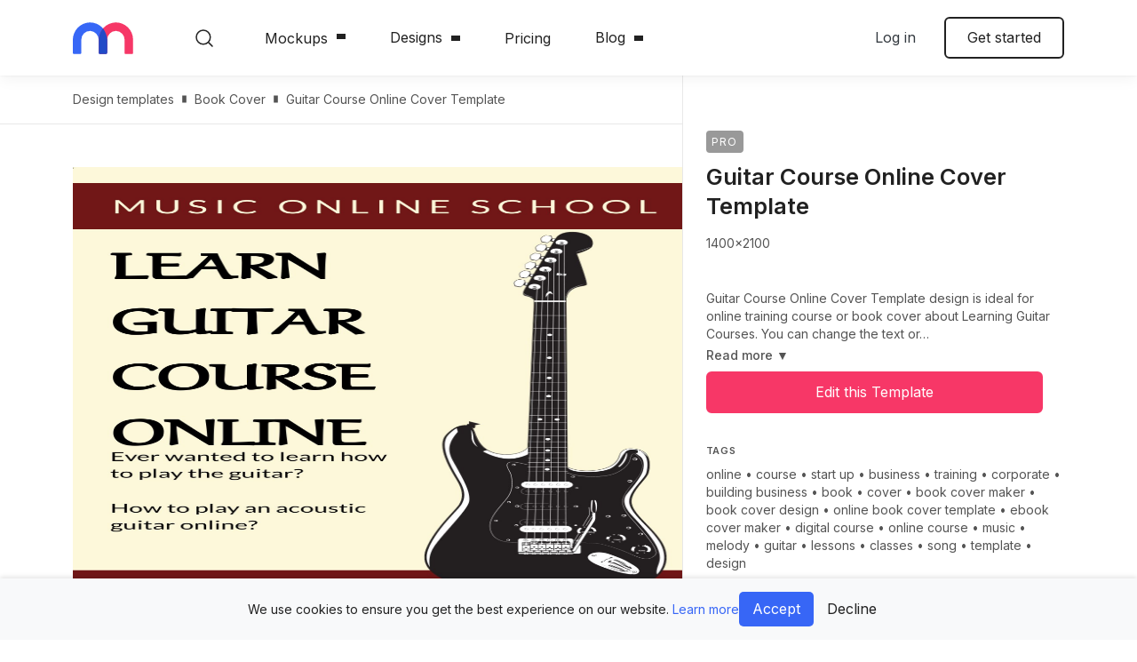

--- FILE ---
content_type: text/html; charset=utf-8
request_url: https://mediamodifier.com/design-template/Guitar-Course-Online-Cover-Template/41074
body_size: 35492
content:


<!DOCTYPE html>
<html lang="en" style="--main-header-height:85px;">
    <head>
    <meta charset="utf-8" />
    <title>Guitar Course Online Cover Template - Mediamodifier</title>
    <meta name="viewport" content="width=device-width, initial-scale=1.0, viewport-fit=cover" />
    <meta http-equiv="X-UA-Compatible" content="IE=edge" />
    
    <style>
        *,*::before,*::after{box-sizing:border-box}html{font-family:sans-serif;line-height:1.15;-webkit-text-size-adjust:100%}article,aside,figure,footer,header,main,nav,section{display:block}body{margin:0;font-family:"Inter",sans-serif;font-size:1rem;font-weight:400;line-height:1.47;color:#212121;text-align:left;background-color:#fff}hr{box-sizing:content-box;height:0;overflow:visible}h1,h2,h3,h4,h6{margin-top:0;margin-bottom:1rem}p{margin-top:0;margin-bottom:1.2rem}ul{margin-top:0;margin-bottom:1rem}ul ul{margin-bottom:0}blockquote{margin:0 0 1rem}b,strong{font-weight:700}small{font-size:80%}a{color:#3766f6;text-decoration:none;background-color:transparent}figure{margin:0 0 1rem}img{vertical-align:middle;border-style:none}svg{overflow:hidden;vertical-align:middle}label{display:inline-block;margin-bottom:.5rem}button{border-radius:0}input,button,textarea{margin:0;font-family:inherit;font-size:inherit;line-height:inherit}button,input{overflow:visible}button{text-transform:none}button,[type=button],[type=submit]{-webkit-appearance:button}button::-moz-focus-inner,[type=button]::-moz-focus-inner,[type=submit]::-moz-focus-inner{padding:0;border-style:none}input[type=checkbox]{box-sizing:border-box;padding:0}textarea{overflow:auto;resize:vertical}::-webkit-file-upload-button{font:inherit;-webkit-appearance:button}h1,h2,h3,h4,h6,.h1,.h3{margin-bottom:1rem;font-weight:600;line-height:1.2}h1,.h1{font-size:clamp(48px,5vw,5rem)}h2{font-size:clamp(42px,5vw,3rem)}h3,.h3{font-size:clamp(38px,5vw,2rem)}h4{font-size:clamp(32px,5vw,1.5rem)}h6{font-size:clamp(20px,5vw,1rem)}.lead{font-size:1.125rem;font-weight:600}.display-4{font-size:3rem;font-weight:600;line-height:1.2}hr{margin-top:1rem;margin-bottom:1rem;border:0;border-top:1px solid rgba(0,0,0,.1)}small{font-size:0.875rem;font-weight:400}.img-fluid{max-width:100%;height:auto}.container,.container-fluid{width:100%;padding-right:12px;padding-left:12px;margin-right:auto;margin-left:auto}@media (min-width:576px){.container{max-width:540px}}@media (min-width:768px){.container{max-width:720px}}@media (min-width:992px){.container{max-width:960px}}@media (min-width:1200px){.container{max-width:1140px}}@media (min-width:1680px){.container{max-width:1520px}}.row{display:-ms-flexbox;display:flex;-ms-flex-wrap:wrap;flex-wrap:wrap;margin-right:-12px;margin-left:-12px}.col-xxl-5,.col-xl-7,.col-xl-6,.col-xl-4,.col-xl-3,.col-lg,.col-lg-6,.col-lg-4,.col-md,.col-md-auto,.col-md-8,.col-md-7,.col-md-6,.col-md-4,.col-sm,.col-sm-6,.col,.col-auto{position:relative;width:100%;padding-right:12px;padding-left:12px}.col{-ms-flex-preferred-size:0;flex-basis:0;-ms-flex-positive:1;flex-grow:1;max-width:100%}.col-auto{-ms-flex:0 0 auto;flex:0 0 auto;width:auto;max-width:100%}@media (min-width:576px){.col-sm{-ms-flex-preferred-size:0;flex-basis:0;-ms-flex-positive:1;flex-grow:1;max-width:100%}.col-sm-6{-ms-flex:0 0 50%;flex:0 0 50%;max-width:50%}}@media (min-width:768px){.col-md{-ms-flex-preferred-size:0;flex-basis:0;-ms-flex-positive:1;flex-grow:1;max-width:100%}.col-md-auto{-ms-flex:0 0 auto;flex:0 0 auto;width:auto;max-width:100%}.col-md-4{-ms-flex:0 0 33.33333333%;flex:0 0 33.33333333%;max-width:33.33333333%}.col-md-6{-ms-flex:0 0 50%;flex:0 0 50%;max-width:50%}.col-md-7{-ms-flex:0 0 58.33333333%;flex:0 0 58.33333333%;max-width:58.33333333%}.col-md-8{-ms-flex:0 0 66.66666667%;flex:0 0 66.66666667%;max-width:66.66666667%}.order-md-1{-ms-flex-order:1;order:1}}@media (min-width:992px){.col-lg{-ms-flex-preferred-size:0;flex-basis:0;-ms-flex-positive:1;flex-grow:1;max-width:100%}.col-lg-4{-ms-flex:0 0 33.33333333%;flex:0 0 33.33333333%;max-width:33.33333333%}.col-lg-6{-ms-flex:0 0 50%;flex:0 0 50%;max-width:50%}}@media (min-width:1200px){.col-xl-3{-ms-flex:0 0 25%;flex:0 0 25%;max-width:25%}.col-xl-4{-ms-flex:0 0 33.33333333%;flex:0 0 33.33333333%;max-width:33.33333333%}.col-xl-6{-ms-flex:0 0 50%;flex:0 0 50%;max-width:50%}.col-xl-7{-ms-flex:0 0 58.33333333%;flex:0 0 58.33333333%;max-width:58.33333333%}.offset-xl-1{margin-left:8.33333333%}}@media (min-width:1680px){.col-xxl-5{-ms-flex:0 0 41.66666667%;flex:0 0 41.66666667%;max-width:41.66666667%}}.form-control{display:block;width:100%;height:calc(1.47em + 1.25rem + 2px);padding:.625rem .8rem;font-size:0.875rem;font-weight:400;line-height:1.47;color:#212121;background-color:#f7f7f7;background-clip:padding-box;border:1px solid #f7f7f7;border-radius:6px}.form-control::-ms-expand{background-color:transparent;border:0}.form-control::-webkit-input-placeholder{color:#858585;opacity:1}.form-control::-moz-placeholder{color:#858585;opacity:1}.form-control:-ms-input-placeholder{color:#858585;opacity:1}textarea.form-control{height:auto}.form-group{margin-bottom:1.5rem}.invalid-feedback{display:none;width:100%;margin-top:.25rem;font-size:0.875rem;color:#dc3545}.btn{display:inline-block;font-weight:400;color:#212121;text-align:center;vertical-align:middle;background-color:transparent;border:2px solid transparent;padding:.625rem 1.5rem;font-size:1rem;line-height:1.47;border-radius:6px}.btn:disabled{opacity:.65}.btn-primary{color:#fff;background-color:#f73767;border-color:#f73767}.btn-primary:disabled{color:#fff;background-color:#f73767;border-color:#f73767}.btn-tertiary{color:#212121;background-color:#f5f9ff;border-color:#f5f9ff}.btn-outline-primary{color:#f73767;border-color:#f73767}.btn-outline-dark{color:#343a40;border-color:#343a40}.btn-outline-body{color:#212121;border-color:#212121}.btn-link{font-weight:400;color:#3766f6;text-decoration:none}.btn-lg{padding:.5rem 1rem;font-size:1.25rem;line-height:1.5;border-radius:8px}.btn-block{display:block;width:100%}.btn-block+.btn-block{margin-top:.5rem}.fade:not(.show){opacity:0}.dropdown{position:relative}.dropdown-toggle{white-space:nowrap}.dropdown-toggle::after{display:inline-block;margin-left:.255em;vertical-align:.255em;content:"";border-top:.3em solid;border-right:.3em solid transparent;border-bottom:0;border-left:.3em solid transparent}.dropdown-menu{position:absolute;top:100%;left:0;z-index:1000;display:none;float:left;min-width:10rem;padding:.5rem 0;margin:.125rem 0 0;font-size:0.9rem;color:#212121;text-align:left;list-style:none;background-color:#fff;background-clip:padding-box;border:0 solid rgba(0,0,0,0);border-radius:6px}.dropdown-item{display:block;width:100%;padding:.8rem 1.5rem;clear:both;font-weight:400;color:#212121;text-align:inherit;white-space:nowrap;background-color:transparent;border:0}.dropdown-header{display:block;padding:.5rem 1.5rem;margin-bottom:0;font-size:0.875rem;color:#545454;white-space:nowrap}.badge{display:inline-block;padding:.25em .4em;font-size:75%;font-weight:600;line-height:1;text-align:center;white-space:nowrap;vertical-align:baseline;border-radius:6px}.badge-primary{color:#fff;background-color:#f73767}.alert{position:relative;padding:.75rem 1.25rem;margin-bottom:1rem;border:1px solid transparent;border-radius:6px}.alert-danger{color:#721c24;background-color:#f8d7da;border-color:#f5c6cb}.modal{position:fixed;top:0;left:0;z-index:1050;display:none;width:100%;height:100%;overflow:hidden;outline:0}.modal-dialog{position:relative;width:auto;margin:.5rem}.modal.fade .modal-dialog{transform:translate(0,-50px)}.modal.show .modal-dialog{transform:none}.modal-content{position:relative;display:-ms-flexbox;display:flex;-ms-flex-direction:column;flex-direction:column;width:100%;background-color:#fff;background-clip:padding-box;border:1px solid rgba(0,0,0,.2);border-radius:8px;outline:0}.modal-title{margin-bottom:0;line-height:1.47}.modal-body{position:relative;-ms-flex:1 1 auto;flex:1 1 auto;padding:1rem}@media (min-width:576px){.modal-dialog{max-width:500px;margin:1.75rem auto}.modal-sm{max-width:300px}}@media (min-width:992px){.modal-lg,.modal-xl{max-width:800px}}@media (min-width:1200px){.modal-xl{max-width:1140px}}.bg-primary{background-color:#f73767!important}.bg-secondary{background-color:#3766f6!important}.bg-light{background-color:#f7f7f7!important}.border{border:1px solid #e8e8e8!important}.border-top{border-top:1px solid #e8e8e8!important}.rounded-sm{border-radius:4px!important}.rounded-circle{border-radius:50%!important}.rounded-0{border-radius:0!important}.d-none{display:none!important}.d-block{display:block!important}.d-flex{display:-ms-flexbox!important;display:flex!important}@media (min-width:576px){.d-sm-block{display:block!important}}@media (min-width:768px){.d-md-none{display:none!important}.d-md-flex{display:-ms-flexbox!important;display:flex!important}}@media (min-width:992px){.d-lg-none{display:none!important}.d-lg-block{display:block!important}}@media (min-width:1200px){.d-xl-block{display:block!important}}.flex-column{-ms-flex-direction:column!important;flex-direction:column!important}.flex-nowrap{-ms-flex-wrap:nowrap!important;flex-wrap:nowrap!important}.flex-grow-1{-ms-flex-positive:1!important;flex-grow:1!important}.justify-content-end{-ms-flex-pack:end!important;justify-content:flex-end!important}.justify-content-center{-ms-flex-pack:center!important;justify-content:center!important}.justify-content-between{-ms-flex-pack:justify!important;justify-content:space-between!important}.justify-content-around{-ms-flex-pack:distribute!important;justify-content:space-around!important}.align-items-center{-ms-flex-align:center!important;align-items:center!important}.position-static{position:static!important}.position-sticky{position:-webkit-sticky!important;position:sticky!important}.sr-only,.input-checkbox>input,.input-switch>input,.close span{position:absolute;width:1px;height:1px;padding:0;margin:-1px;overflow:hidden;clip:rect(0,0,0,0);white-space:nowrap;border:0}.w-100{width:100%!important}.m-0{margin:0!important}.mt-0{margin-top:0!important}.mb-1{margin-bottom:.25rem!important}.mr-2{margin-right:.5rem!important}.mb-2{margin-bottom:.5rem!important}.ml-2{margin-left:.5rem!important}.mt-3{margin-top:1rem!important}.mb-3{margin-bottom:1rem!important}.m-4{margin:1.5rem!important}.mt-4{margin-top:1.5rem!important}.mb-4{margin-bottom:1.5rem!important}.mt-5{margin-top:3rem!important}.mb-5{margin-bottom:3rem!important}.p-0{padding:0!important}.px-0{padding-right:0!important}.px-0{padding-left:0!important}.px-1{padding-right:.25rem!important}.px-1{padding-left:.25rem!important}.pt-2{padding-top:.5rem!important}.pt-3{padding-top:1rem!important}.p-4{padding:1.5rem!important}.pt-4,.py-4{padding-top:1.5rem!important}.pb-4,.py-4{padding-bottom:1.5rem!important}.pt-5,.py-5{padding-top:3rem!important}.pb-5,.py-5{padding-bottom:3rem!important}.pt-6{padding-top:5rem!important}.mx-n1{margin-right:-0.25rem!important}.mx-n1{margin-left:-0.25rem!important}.mt-auto{margin-top:auto!important}.mx-auto{margin-right:auto!important}.ml-auto,.mx-auto{margin-left:auto!important}@media (min-width:576px){.ml-sm-0{margin-left:0!important}}@media (min-width:768px){.mb-md-0{margin-bottom:0!important}.ml-md-4{margin-left:1.5rem!important}.pr-md-4{padding-right:1.5rem!important}.pl-md-4{padding-left:1.5rem!important}}@media (min-width:992px){.ml-lg-0{margin-left:0!important}.mb-lg-5{margin-bottom:3rem!important}}.text-center{text-align:center!important}.text-uppercase{text-transform:uppercase!important}.text-capitalize{text-transform:capitalize!important}.text-white{color:#fff!important}.text-primary{color:#f73767!important}.text-light{color:#f7f7f7!important}.text-dark{color:#343a40!important}.text-body{color:#212121!important}.text-body{color:#212121!important}.text-muted{color:#545454!important}:root{font-size:clamp(14px,1.47vw,16px);--viewport-safe-width: 100vw;--viewport-safe-height: 100vh}@media (min-width:576px){:root{--viewport-content: 540px}}@media (min-width:768px){:root{--viewport-content: 720px}}@media (min-width:992px){:root{--viewport-content: 960px}}@media (min-width:1200px){:root{--viewport-content: 1140px}}@media (min-width:1680px){:root{--viewport-content: 1520px}}h1,h2,h3,h4,h6{margin-top:.8rem}.blockquote-secondary::before{display:block;width:56px;height:56px;background:url("../gfx/icon-quote.svg") no-repeat;background-size:contain;content:"­";margin-bottom:2.5rem}.blockquote-secondary p{font-size:1.6rem;font-weight:500;margin-bottom:2.5rem;line-height:150%}.blockquote-secondary-footer{letter-spacing:.02em;font-size:1rem}.lead{font-weight:400}.divider{display:-ms-flexbox;display:flex;-ms-flex-align:center;align-items:center;color:#555;font-size:14px}.divider::before,.divider::after{-ms-flex-positive:1;flex-grow:1;height:1px;background-color:#ddd;content:"­"}.divider span{padding-left:12px;padding-right:12px}.wrapper{display:-ms-flexbox;display:flex;-ms-flex-direction:column;flex-direction:column;min-height:100vh}.wrapper>.main-content{-ms-flex-positive:1;flex-grow:1}.icon{position:relative;display:inline-block;width:32px;height:32px;border-radius:50%;background-color:#3766f6}.icon::after{position:absolute;left:calc(50% - 10px);top:calc(50% - 10px);width:20px;height:20px;content:"­";background-size:28px 28px;background-repeat:no-repeat;background-position:50% 50%}.icon--opaque{background-color:transparent}.icon--opaque::after{left:calc(50% - 16px);top:calc(50% - 16px);width:32px;height:32px;background-size:48px 48px}.icon-screen::after{background-image:url("data:image/svg+xml,%3csvg xmlns='http://www.w3.org/2000/svg' width='32' height='32' viewBox='0 0 32 32'%3e%3cpath d='M22.56%2c8H9.44a2.26%2c2.26%2c0%2c0%2c0-2.26%2c2.26v8.2a2.26%2c2.26%2c0%2c0%2c0%2c2.26%2c2.26h5.94v2.05H12.72a.61.61%2c0%2c0%2c0-.62.61.62.62%2c0%2c0%2c0%2c.62.62h6.56a.62.62%2c0%2c0%2c0%2c.62-.62.61.61%2c0%2c0%2c0-.62-.61H16.62V20.72h5.94a2.26%2c2.26%2c0%2c0%2c0%2c2.26-2.26v-8.2A2.26%2c2.26%2c0%2c0%2c0%2c22.56%2c8Zm1%2c10.46a1%2c1%2c0%2c0%2c1-1%2c1H9.44a1%2c1%2c0%2c0%2c1-1-1v-8.2a1%2c1%2c0%2c0%2c1%2c1-1H22.56a1%2c1%2c0%2c0%2c1%2c1%2c1Z' fill='white'/%3e%3c/svg%3e")}.icon-screen.icon--opaque::after{background-image:url("data:image/svg+xml,%3csvg xmlns='http://www.w3.org/2000/svg' width='32' height='32' viewBox='0 0 32 32'%3e%3cpath d='M22.56%2c8H9.44a2.26%2c2.26%2c0%2c0%2c0-2.26%2c2.26v8.2a2.26%2c2.26%2c0%2c0%2c0%2c2.26%2c2.26h5.94v2.05H12.72a.61.61%2c0%2c0%2c0-.62.61.62.62%2c0%2c0%2c0%2c.62.62h6.56a.62.62%2c0%2c0%2c0%2c.62-.62.61.61%2c0%2c0%2c0-.62-.61H16.62V20.72h5.94a2.26%2c2.26%2c0%2c0%2c0%2c2.26-2.26v-8.2A2.26%2c2.26%2c0%2c0%2c0%2c22.56%2c8Zm1%2c10.46a1%2c1%2c0%2c0%2c1-1%2c1H9.44a1%2c1%2c0%2c0%2c1-1-1v-8.2a1%2c1%2c0%2c0%2c1%2c1-1H22.56a1%2c1%2c0%2c0%2c1%2c1%2c1Z' fill='%230850C3'/%3e%3c/svg%3e")}.icon-star::after{background-image:url("data:image/svg+xml,%3csvg xmlns='http://www.w3.org/2000/svg' width='32' height='32' viewBox='0 0 32 32'%3e%3cpath d='M11.17%2c23.37a.6.6%2c0%2c0%2c1-.34-.11.59.59%2c0%2c0%2c1-.23-.58l.87-5.06L7.78%2c14a.59.59%2c0%2c0%2c1-.15-.6A.57.57%2c0%2c0%2c1%2c8.1%2c13l5.1-.75%2c2.27-4.61a.62.62%2c0%2c0%2c1%2c1.06%2c0l2.27%2c4.61%2c5.09.75a.57.57%2c0%2c0%2c1%2c.48.4.59.59%2c0%2c0%2c1-.15.6l-3.69%2c3.59.87%2c5.06a.59.59%2c0%2c0%2c1-.23.58.58.58%2c0%2c0%2c1-.62%2c0L16%2c20.91%2c11.45%2c23.3A.55.55%2c0%2c0%2c1%2c11.17%2c23.37ZM16%2c19.66a.52.52%2c0%2c0%2c1%2c.27.07l3.78%2c2-.72-4.2A.6.6%2c0%2c0%2c1%2c19.5%2c17l3.05-3-4.22-.61a.59.59%2c0%2c0%2c1-.44-.32L16%2c9.25l-1.89%2c3.83a.59.59%2c0%2c0%2c1-.44.32L9.45%2c14l3.05%2c3a.6.6%2c0%2c0%2c1%2c.17.52L12%2c21.71l3.78-2A.52.52%2c0%2c0%2c1%2c16%2c19.66Z' fill='white'/%3e%3c/svg%3e")}.icon-star.icon--opaque::after{background-image:url("data:image/svg+xml,%3csvg xmlns='http://www.w3.org/2000/svg' width='32' height='32' viewBox='0 0 32 32'%3e%3cpath d='M11.17%2c23.37a.6.6%2c0%2c0%2c1-.34-.11.59.59%2c0%2c0%2c1-.23-.58l.87-5.06L7.78%2c14a.59.59%2c0%2c0%2c1-.15-.6A.57.57%2c0%2c0%2c1%2c8.1%2c13l5.1-.75%2c2.27-4.61a.62.62%2c0%2c0%2c1%2c1.06%2c0l2.27%2c4.61%2c5.09.75a.57.57%2c0%2c0%2c1%2c.48.4.59.59%2c0%2c0%2c1-.15.6l-3.69%2c3.59.87%2c5.06a.59.59%2c0%2c0%2c1-.23.58.58.58%2c0%2c0%2c1-.62%2c0L16%2c20.91%2c11.45%2c23.3A.55.55%2c0%2c0%2c1%2c11.17%2c23.37ZM16%2c19.66a.52.52%2c0%2c0%2c1%2c.27.07l3.78%2c2-.72-4.2A.6.6%2c0%2c0%2c1%2c19.5%2c17l3.05-3-4.22-.61a.59.59%2c0%2c0%2c1-.44-.32L16%2c9.25l-1.89%2c3.83a.59.59%2c0%2c0%2c1-.44.32L9.45%2c14l3.05%2c3a.6.6%2c0%2c0%2c1%2c.17.52L12%2c21.71l3.78-2A.52.52%2c0%2c0%2c1%2c16%2c19.66Z' fill='%230850C3'/%3e%3c/svg%3e")}.icon-info::after{background-image:url("data:image/svg+xml,%3csvg xmlns='http://www.w3.org/2000/svg' width='32' height='32' viewBox='0 0 32 32'%3e%3cpath d='M16%2c8a8%2c8%2c0%2c1%2c0%2c8%2c8A8%2c8%2c0%2c0%2c0%2c16%2c8Zm0%2c14.88A6.88%2c6.88%2c0%2c1%2c1%2c22.88%2c16%2c6.88%2c6.88%2c0%2c0%2c1%2c16%2c22.88Zm0-7.44a.56.56%2c0%2c0%2c0-.56.56v3a.56.56%2c0%2c0%2c0%2c1.12%2c0V16A.56.56%2c0%2c0%2c0%2c16%2c15.44Zm0-3h0a.55.55%2c0%2c0%2c0-.55.56.56.56%2c0%2c1%2c0%2c.56-.56Z' fill='white'/%3e%3c/svg%3e")}.icon-info.icon--opaque::after{background-image:url("data:image/svg+xml,%3csvg xmlns='http://www.w3.org/2000/svg' width='32' height='32' viewBox='0 0 32 32'%3e%3cpath d='M16%2c8a8%2c8%2c0%2c1%2c0%2c8%2c8A8%2c8%2c0%2c0%2c0%2c16%2c8Zm0%2c14.88A6.88%2c6.88%2c0%2c1%2c1%2c22.88%2c16%2c6.88%2c6.88%2c0%2c0%2c1%2c16%2c22.88Zm0-7.44a.56.56%2c0%2c0%2c0-.56.56v3a.56.56%2c0%2c0%2c0%2c1.12%2c0V16A.56.56%2c0%2c0%2c0%2c16%2c15.44Zm0-3h0a.55.55%2c0%2c0%2c0-.55.56.56.56%2c0%2c1%2c0%2c.56-.56Z' fill='%230850C3'/%3e%3c/svg%3e")}.icon-image::after{background-image:url("data:image/svg+xml,%3csvg xmlns='http://www.w3.org/2000/svg' width='32' height='32' viewBox='0 0 32 32'%3e%3cpath d='M21.74%2c8H10.26A2.26%2c2.26%2c0%2c0%2c0%2c8%2c10.26V21.74A2.26%2c2.26%2c0%2c0%2c0%2c10.26%2c24H21.74A2.26%2c2.26%2c0%2c0%2c0%2c24%2c21.74V10.26A2.26%2c2.26%2c0%2c0%2c0%2c21.74%2c8Zm1%2c13.74a1%2c1%2c0%2c0%2c1-1%2c1h-10l7.54-7.54%2c3.49%2c3.49Zm0-4.76-3.05-3.06a.62.62%2c0%2c0%2c0-.87%2c0L10%2c22.74a1%2c1%2c0%2c0%2c1-.8-1V10.26a1%2c1%2c0%2c0%2c1%2c1-1H21.74a1%2c1%2c0%2c0%2c1%2c1%2c1Zm-9.64-5.7A1.85%2c1.85%2c0%2c1%2c0%2c15%2c13.13%2c1.85%2c1.85%2c0%2c0%2c0%2c13.13%2c11.28Zm0%2c2.46a.61.61%2c0%2c0%2c1-.62-.61.62.62%2c0%2c0%2c1%2c.62-.62.61.61%2c0%2c0%2c1%2c.61.62A.61.61%2c0%2c0%2c1%2c13.13%2c13.74Z' fill='white'/%3e%3c/svg%3e")}.icon-image.icon--opaque::after{background-image:url("data:image/svg+xml,%3csvg xmlns='http://www.w3.org/2000/svg' width='32' height='32' viewBox='0 0 32 32'%3e%3cpath d='M21.74%2c8H10.26A2.26%2c2.26%2c0%2c0%2c0%2c8%2c10.26V21.74A2.26%2c2.26%2c0%2c0%2c0%2c10.26%2c24H21.74A2.26%2c2.26%2c0%2c0%2c0%2c24%2c21.74V10.26A2.26%2c2.26%2c0%2c0%2c0%2c21.74%2c8Zm1%2c13.74a1%2c1%2c0%2c0%2c1-1%2c1h-10l7.54-7.54%2c3.49%2c3.49Zm0-4.76-3.05-3.06a.62.62%2c0%2c0%2c0-.87%2c0L10%2c22.74a1%2c1%2c0%2c0%2c1-.8-1V10.26a1%2c1%2c0%2c0%2c1%2c1-1H21.74a1%2c1%2c0%2c0%2c1%2c1%2c1Zm-9.64-5.7A1.85%2c1.85%2c0%2c1%2c0%2c15%2c13.13%2c1.85%2c1.85%2c0%2c0%2c0%2c13.13%2c11.28Zm0%2c2.46a.61.61%2c0%2c0%2c1-.62-.61.62.62%2c0%2c0%2c1%2c.62-.62.61.61%2c0%2c0%2c1%2c.61.62A.61.61%2c0%2c0%2c1%2c13.13%2c13.74Z' fill='%230850C3'/%3e%3c/svg%3e")}.icon-fav::after{background-image:url("data:image/svg+xml,%3csvg xmlns='http://www.w3.org/2000/svg' width='32' height='32' viewBox='0 0 32 32'%3e%3cpath d='M16%2c24a.68.68%2c0%2c0%2c1-.33-.09C15.32%2c23.72%2c7%2c19%2c7%2c13a5%2c5%2c0%2c0%2c1%2c4-4.9A5%2c5%2c0%2c0%2c1%2c16%2c10a5%2c5%2c0%2c0%2c1%2c9%2c3c0%2c6-8.32%2c10.72-8.67%2c10.91A.68.68%2c0%2c0%2c1%2c16%2c24ZM12%2c9.33a4.39%2c4.39%2c0%2c0%2c0-.72.07A3.68%2c3.68%2c0%2c0%2c0%2c8.33%2c13c0%2c4.6%2c6.17%2c8.64%2c7.67%2c9.56%2c1.5-.92%2c7.67-5%2c7.67-9.56a3.66%2c3.66%2c0%2c0%2c0-7-1.41A.68.68%2c0%2c0%2c1%2c16%2c12h0a.68.68%2c0%2c0%2c1-.62-.41A3.66%2c3.66%2c0%2c0%2c0%2c12%2c9.33Z' fill='white'/%3e%3c/svg%3e")}.icon-share::after{background-image:url("data:image/svg+xml,%3csvg xmlns='http://www.w3.org/2000/svg' width='32' height='32' viewBox='0 0 32 32'%3e%3cpath d='M13.32%2c12.12%2c15.41%2c10v6.87a.59.59%2c0%2c0%2c0%2c1.18%2c0V10l2.09%2c2.1a.59.59%2c0%2c1%2c0%2c.84-.84l-3.1-3.11a.6.6%2c0%2c0%2c0-.84%2c0l-3.1%2c3.11a.59.59%2c0%2c0%2c0%2c.84.84Zm8.83%2c2.15a1.17%2c1.17%2c0%2c0%2c0-.83-.34H19.55a.59.59%2c0%2c1%2c0%2c0%2c1.18h1.77v7.7H10.68v-7.7h1.77a.59.59%2c0%2c1%2c0%2c0-1.18H10.68a1.17%2c1.17%2c0%2c0%2c0-.83.34%2c1.21%2c1.21%2c0%2c0%2c0-.35.84v7.7a1.15%2c1.15%2c0%2c0%2c0%2c.35.84%2c1.18%2c1.18%2c0%2c0%2c0%2c.83.35H21.32a1.2%2c1.2%2c0%2c0%2c0%2c1.18-1.19v-7.7A1.21%2c1.21%2c0%2c0%2c0%2c22.15%2c14.27Z' fill='white'/%3e%3c/svg%3e")}.btn-menu{position:relative;padding:0;border:0;overflow:hidden;width:max(1.5rem,24px);height:max(1.5rem,24px)}.btn-menu::before,.btn-menu::after{position:absolute;left:0;top:calc(50% - max(.75rem,12px));width:max(1.5rem,24px);height:max(1.5rem,24px);content:"­";background-position:50% 50%;background-size:contain;will-change:opacity,transform}.btn-menu::before{background-image:url("data:image/svg+xml,%3csvg xmlns='http://www.w3.org/2000/svg' width='36' height='36' viewBox='0 0 36 36'%3e%3ctitle%3eArtboard 1%3c/title%3e%3cpath d='M0%2c7H36V9H0ZM0%2c17H36v2H0ZM0%2c27H36v2H0Z' fill-rule='evenodd' fill='%23212121'/%3e%3c/svg%3e")}.btn-menu::after{background-image:url("data:image/svg+xml,%3csvg xmlns='http://www.w3.org/2000/svg' width='36' height='36' viewBox='0 0 36 36'%3e%3ctitle%3eArtboard 1%3c/title%3e%3cpolygon points='19.16 18 30 28.84 28.85 30 18 19.15 7.16 30 6 28.84 16.85 18 6 7.16 7.15 6 18 16.85 28.85 6 30 7.16 19.16 18' fill='%23212121'/%3e%3c/svg%3e");opacity:0;transform:scale(0)}.close{display:inline-block;position:relative;width:14px;height:14px;border:0;padding:0;background:none;color:currentColor;opacity:.6}.close::after{position:absolute;left:calc(50% - 7px);top:calc(50% - 7px);width:14px;height:14px;content:"­";background-color:currentColor;-webkit-clip-path:path("M8.1,7l5.67-5.67a.77.77,0,0,0,0-1.1.77.77,0,0,0-1.1,0L7,5.9,1.33.23a.77.77,0,0,0-1.1,0,.77.77,0,0,0,0,1.1L5.9,7,.23,12.67a.77.77,0,0,0,0,1.1.77.77,0,0,0,1.1,0L7,8.1l5.67,5.67a.77.77,0,0,0,1.1,0,.77.77,0,0,0,0-1.1Z");clip-path:path("M8.1,7l5.67-5.67a.77.77,0,0,0,0-1.1.77.77,0,0,0-1.1,0L7,5.9,1.33.23a.77.77,0,0,0-1.1,0,.77.77,0,0,0,0,1.1L5.9,7,.23,12.67a.77.77,0,0,0,0,1.1.77.77,0,0,0,1.1,0L7,8.1l5.67,5.67a.77.77,0,0,0,1.1,0,.77.77,0,0,0,0-1.1Z")}.dropdown-toggle{display:-ms-inline-flexbox;display:inline-flex;-ms-flex-align:center;align-items:center}.dropdown-toggle::after{-webkit-clip-path:path("M5,6a.8.8,0,0,1-.56-.24L.23,1.4A.84.84,0,0,1,.23.24a.77.77,0,0,1,1.12,0L5,4,8.65.24a.77.77,0,0,1,1.12,0,.84.84,0,0,1,0,1.16L5.56,5.76A.8.8,0,0,1,5,6Z");clip-path:path("M5,6a.8.8,0,0,1-.56-.24L.23,1.4A.84.84,0,0,1,.23.24a.77.77,0,0,1,1.12,0L5,4,8.65.24a.77.77,0,0,1,1.12,0,.84.84,0,0,1,0,1.16L5.56,5.76A.8.8,0,0,1,5,6Z");border:0;width:10px;height:6px;background:currentColor;margin-left:10px}.dropdown-menu{box-shadow:0px 64px 80px rgba(0,0,0,.07),0px 19.2941px 24.1177px rgba(0,0,0,.0456112),0px 8.01379px 10.0172px rgba(0,0,0,.035),0px 2.89843px 3.62304px rgba(0,0,0,.0243888)}.dropdown-menu a{color:#212121}.dropdown-menu .sep{color:#c7c7c7;padding-left:5px;padding-right:5px}.dropdown-menu-footer{padding:1.5rem;background-color:#f5f9ff;margin-bottom:-0.5rem;border-bottom-left-radius:6px;border-bottom-right-radius:6px;font-size:.9333333333rem}.dropdown-menu-footer p:last-child{margin-bottom:0}.dropdown-menu-wide{min-width:100%}.dropdown-menu-mainnav{position:fixed;-ms-flex-direction:column;flex-direction:column;padding:0;height:calc(var(--viewport-safe-height) - 64px);z-index:1030}.dropdown-menu-mainnav-body{-ms-flex-positive:1;flex-grow:1;max-height:100%;overflow:hidden;overflow-y:auto;-webkit-overflow-scrolling:touch}.dropdown-menu-mainnav-footer{padding:20px}textarea.form-control{resize:vertical}.form-group{position:relative}.input-switch{display:inline-block;margin-bottom:0}.input-switch>span{position:relative;padding-left:36px;font-size:1em}.input-switch>span::before{position:absolute;left:0;top:calc(50% - 12px);width:36px;height:24px;content:"­";border-radius:100px;background-color:#f7f7f7;filter:grayscale(100%)}.input-switch>span::after{position:absolute;left:0;top:calc(50% - 8px);width:16px;height:16px;transform:translateX(4px);content:"­";background-color:#3766f6;border-radius:50%;filter:grayscale(100%)}.input-switch>input:checked+span::before{background-color:#dfe7fe}.input-switch>input:checked+span::after{transform:translateX(16px)}.input-switch>input:checked+span::before,.input-switch>input:checked+span::after{filter:grayscale(0)}.input-checkbox{position:relative;margin-bottom:0}.input-checkbox>span{display:inline-block;position:relative;padding-left:28px;font-size:14px}.input-checkbox>span::before,.input-checkbox>span::after{position:absolute;left:0;top:.02em;width:1.4em;height:1.4em;content:"­"}.input-checkbox>span::before{background-color:#f7f7f7;border-radius:4px}.input-checkbox>span::after{background:url("data:image/svg+xml,%3csvg xmlns='http://www.w3.org/2000/svg' width='16' height='16' viewBox='0 0 16 16'%3e%3c!%5bCDATA%5b%3e%5d%5d%3e%3cpolygon fill='%233766F6' points='14.5 2.5 13.5 1.5 6.5 10.5 3.5 8.5 1.5 9.5 6.5 14.5 14.5 2.5'/%3e%3c/svg%3e") no-repeat 50% 50%;background-size:12px;opacity:0}.input-checkbox>input:checked~span::before{box-shadow:0 0 0 1px #3766f6}.input-checkbox>input:checked~span::after{opacity:1}.input-checkbox.invalid>span::before{background-color:#ee9da5}.invalid-feedback{font-size:14px}.menutree{list-style-type:none;margin:0;padding:0;padding-top:30px;position:relative}.menutree>li{margin-top:0}.menutree-item>a{display:-ms-flexbox;display:flex;-ms-flex-align:center;align-items:center;padding:15px 20px;font-size:15px;font-weight:500;color:#212121;text-decoration:none!important}.menutree-item>a[data-ld-toggle=subtree]::after{margin-left:auto;width:24px;height:24px;content:"­";background-color:currentColor;transform:rotate(-90deg);-webkit-clip-path:path("M17.71,9.63a1,1,0,0,0-1.42,0L12,13.92,7.71,9.63a1,1,0,0,0-1.42,0,1,1,0,0,0,0,1.41l5,5a1,1,0,0,0,1.42,0l5-5A1,1,0,0,0,17.71,9.63Z");clip-path:path("M17.71,9.63a1,1,0,0,0-1.42,0L12,13.92,7.71,9.63a1,1,0,0,0-1.42,0,1,1,0,0,0,0,1.41l5,5a1,1,0,0,0,1.42,0l5-5A1,1,0,0,0,17.71,9.63Z")}.menutree-subtree{list-style-type:none;margin:0;padding:0}.menutree-subtree>li{margin-top:0}.menutree-subtree-container{position:absolute;top:0;max-height:0;overflow:hidden;left:100%;width:100%;opacity:0}.menutree-btn-back{position:relative;display:block;width:100%;text-align:center;padding:0;margin:0;border:0;padding:15px 20px;font-size:15px;font-weight:500;color:#212121;background:#f5f9ff;margin-bottom:8px}.menutree-btn-back::before{position:absolute;left:35px;top:calc(50% - 12px);width:24px;height:24px;content:"­";background-color:currentColor;transform:rotate(90deg);-webkit-clip-path:path("M17.71,9.63a1,1,0,0,0-1.42,0L12,13.92,7.71,9.63a1,1,0,0,0-1.42,0,1,1,0,0,0,0,1.41l5,5a1,1,0,0,0,1.42,0l5-5A1,1,0,0,0,17.71,9.63Z");clip-path:path("M17.71,9.63a1,1,0,0,0-1.42,0L12,13.92,7.71,9.63a1,1,0,0,0-1.42,0,1,1,0,0,0,0,1.41l5,5a1,1,0,0,0,1.42,0l5-5A1,1,0,0,0,17.71,9.63Z")}.link-feature{display:-ms-inline-flexbox;display:inline-flex;-ms-flex-align:center;align-items:center;color:#212121;text-decoration:none!important;font-weight:400}.link-feature-icon{-ms-flex:0 0 56px;flex:0 0 56px;width:56px;height:56px;background-color:#f5f9ff;border-radius:50%;display:-ms-flexbox;display:flex;-ms-flex-pack:center;justify-content:center;-ms-flex-align:center;align-items:center;margin-right:15px}.link-feature-body{-ms-flex-positive:1;flex-grow:1;font-size:1rem}.link-feature-label{display:block}.link-feature-text{display:block;color:#545454}.breadcrumbs-body{padding-top:15px;padding-bottom:15px;white-space:nowrap;overflow:hidden;text-overflow:ellipsis;font-size:11px;color:#545454;line-height:1}@media (min-width:768px){.breadcrumbs-body{font-size:14px;padding-top:20px;padding-bottom:20px}}.breadcrumbs-sep{position:relative;display:inline-block;text-indent:-999px;top:-1px;overflow:hidden;width:15px;height:6px;transform:rotate(-90deg) scale(0.8)}@media (min-width:768px){.breadcrumbs-sep{top:-2px}}.breadcrumbs-sep::after{position:absolute;left:calc(50% - 5px);top:calc(50% - 3px);-webkit-clip-path:path("M5,6a.8.8,0,0,1-.56-.24L.23,1.4A.84.84,0,0,1,.23.24a.77.77,0,0,1,1.12,0L5,4,8.65.24a.77.77,0,0,1,1.12,0,.84.84,0,0,1,0,1.16L5.56,5.76A.8.8,0,0,1,5,6Z");clip-path:path("M5,6a.8.8,0,0,1-.56-.24L.23,1.4A.84.84,0,0,1,.23.24a.77.77,0,0,1,1.12,0L5,4,8.65.24a.77.77,0,0,1,1.12,0,.84.84,0,0,1,0,1.16L5.56,5.76A.8.8,0,0,1,5,6Z");border:0;width:10px;height:6px;background:currentColor;content:"­"}.breadcrumbs-link{color:#545454}.card-canvas{position:relative;display:-ms-flexbox;display:flex;-ms-flex-direction:column;flex-direction:column;text-align:center;color:#212121;font-weight:500}.card-canvas-figure{position:relative;border-radius:8px;border:1px solid #e8e8e8;margin-bottom:.8rem;overflow:hidden}.card-canvas-figure>img{display:block;border-radius:8px;width:100%;height:auto}.card-canvas-figure::after{position:absolute;left:0;top:0;right:0;bottom:0;content:"­";border-radius:8px;box-shadow:inset 0 0 0 2px #3766f6;opacity:0}.modal.fade .modal-dialog{opacity:0;transform:scale3d(0.8,0.8,0.8);-webkit-backface-visibility:hidden;backface-visibility:hidden}.modal.fade.show .modal-dialog{opacity:1;transform:scale3d(1,1,1)}.modal{padding:0;border:0;background:transparent}.modal-title{font-size:1.2rem;margin-top:0;margin-bottom:0}.modal-content{box-shadow:0px 64px 80px rgba(0,0,0,.07),0px 19.2941px 24.1177px rgba(0,0,0,.0456112),0px 8.01379px 10.0172px rgba(0,0,0,.035),0px 2.89843px 3.62304px rgba(0,0,0,.0243888)}.modal-full{max-width:100%;margin:0}.modal-full .modal-content{height:var(--viewport-safe-height);border:0;border-radius:0;overflow:hidden;overflow-y:auto;box-shadow:none}.modal-full .modal-content .bg-secondary::before{position:absolute;left:50%;top:0;bottom:0;right:0;content:"­";background-color:#3766f6;z-index:0}.modal-full .modal-content .bg-secondary::after{position:absolute;inset:0;content:"­";background:url("../gfx/bg-3.png") no-repeat 50% 50%;background-size:auto 100%;z-index:0}.main-header{position:fixed;left:0;top:0;right:0;z-index:1021;height:64px;transform:translate3d(0,0,0);display:-ms-flexbox;display:flex;-ms-flex-align:center;align-items:center;background-color:rgba(255,255,255,0)}@media (min-width:576px){.main-header{height:85px}}body:not(.home) .main-header{box-shadow:0px 1px 2px rgba(0,0,0,.04),0px 4px 16px rgba(0,0,0,.05);background-color:#fff}body .modal .main-header{position:absolute;background:none;box-shadow:none}.main-header-logo img{height:24px;width:45px}@media (min-width:576px){.main-header-logo img{width:68px;height:36px}}.main-header-nav-list{list-style-type:none;margin:0;padding:0;display:-ms-flexbox;display:flex;-ms-flex-align:center;align-items:center;padding-left:2rem}.main-header-nav-list>li{margin-top:0}.main-header-nav-list>li>a{display:block;font-size:16px;color:#212121;padding:.625rem 1.5rem;line-height:1;outline:none!important}.main-content{background-size:cover;background-position:50% 0;background-repeat:no-repeat}.article-section{background-repeat:no-repeat;background-position:50% 50%;background-size:contain}.article-section-title{margin-top:0;font-size:1.3333333333rem}.article-aside{font-size:14px}.article-aside a{color:#545454}.article-aside p:last-child{margin-bottom:0}.article-aside-title{margin-top:0;margin-bottom:10px;font-size:11px;text-transform:uppercase;letter-spacing:.08em}.scrollable-container{position:relative}.scrollable-content{position:relative;overflow:hidden;overflow-x:scroll;-webkit-overflow-scrolling:touch;padding-bottom:15px;-webkit-clip-path:polygon(0% 0%,100% 0%,100% calc(100% - max(12px,var(--main-scrollbar-width))),0% calc(100% - max(12px,var(--main-scrollbar-width))));clip-path:polygon(0% 0%,100% 0%,100% calc(100% - max(12px,var(--main-scrollbar-width))),0% calc(100% - max(12px,var(--main-scrollbar-width))));margin-left:-12px;margin-right:-12px;-webkit-scroll-snap-type:x mandatory;-ms-scroll-snap-type:x mandatory;scroll-snap-type:x mandatory;overscroll-behavior-x:contain}@media (min-width:576px){.scrollable-content{margin-left:calc((100vw - var(--viewport-content))/-2 - (24px / 2));margin-right:calc((100vw - var(--viewport-content))/-2 - (24px / 2) + 8px)}}.scrollable-content-list{display:grid;grid-template:1fr/min-content;grid-gap:24px;list-style-type:none;margin:0;width:-webkit-max-content;width:-moz-max-content;width:max-content;padding-left:12px;padding-right:12px}@media (min-width:576px){.scrollable-content-list{padding-left:calc((100vw - var(--viewport-content))/2 + (24px / 2));padding-right:calc((100vw - var(--viewport-content))/2 + (24px / 2))}}.scrollable-content-list-item{width:188px;grid-row:1}@media (min-width:576px){.scrollable-content-list-item{width:233px}}.article-design-editor{max-width:100%}@media (min-width:1200px){.article-design-editor{display:grid;grid-template-columns:3fr 2fr;grid-template-rows:auto 1fr;grid-template-areas:"breadcrumbs aside" "canvas aside"}}.article-design-editor .breadcrumbs{grid-area:breadcrumbs;border-bottom:1px solid #e8e8e8;padding-left:12px;padding-right:12px}@media (min-width:576px){.article-design-editor .breadcrumbs{padding-left:calc((100vw - var(--viewport-content))/2 + (24px / 2));padding-right:calc((100vw - var(--viewport-content))/2 + (24px / 2))}}@media (min-width:1200px){.article-design-editor .breadcrumbs{padding-left:calc((100vw - var(--viewport-content))/2 + (24px / 2));padding-right:64px}}.article-design-editor-canvas{position:relative;grid-area:canvas;overflow:hidden;height:700px;max-height:calc(100vh - 160px)}@media (min-width:1200px){.article-design-editor-canvas-preview{padding-left:calc((100vw - var(--viewport-content))/2 + (24px / 2))}}.article-design-editor-aside{position:relative;display:-ms-flexbox;display:flex;-ms-flex-direction:column;flex-direction:column;grid-area:aside;padding-left:12px;padding-right:12px;padding-bottom:30px;font-size:14px;color:#545454}@media (min-width:576px){.article-design-editor-aside{padding-left:calc((100vw - var(--viewport-content))/2 + (24px / 2));padding-right:calc((100vw - var(--viewport-content))/2 + (24px / 2))}}@media (min-width:1200px){.article-design-editor-aside{padding-left:5%;padding-bottom:64px;padding-top:64px;border-left:1px solid #e8e8e8}}.article-design-editor-aside p{margin-bottom:2.47em}.article-design-editor-aside-title{font-size:1.6rem;color:#212121;line-height:1.3}.article-design-editor-aside-title small{display:block;color:#3766f6;font-size:14px;margin-bottom:20px}.article-design-editor-aside-tags{margin-top:auto}.article-design-editor-aside .position-sticky{bottom:80px;z-index:1020}.article-pricing-card .article-pricing-text{grid-area:text}.article-pricing-card .article-pricing-title{grid-area:title}.article-pricing-card .article-pricing-price{grid-area:price;justify-self:end;align-self:center;font-size:1.2rem;line-height:1.3}.article-pricing-card .article-pricing-btn{grid-area:cta;align-self:end}.article-pricing-card .features-collapse{grid-area:features}.modal.fade .modal-dialog{opacity:0;transform:scale3d(0.8,0.8,0.8);-webkit-backface-visibility:hidden;backface-visibility:hidden}.modal.fade.show .modal-dialog{opacity:1;transform:scale3d(1,1,1)}.modal{padding:0;border:0;background:transparent}.modal-title{font-size:1.2rem;margin-top:0;margin-bottom:0}.modal-content{box-shadow:0px 64px 80px rgba(0,0,0,.07),0px 19.2941px 24.1177px rgba(0,0,0,.0456112),0px 8.01379px 10.0172px rgba(0,0,0,.035),0px 2.89843px 3.62304px rgba(0,0,0,.0243888)}.modal-full{max-width:100%;margin:0}.modal-full .modal-content{height:var(--viewport-safe-height);border:0;border-radius:0;overflow:hidden;overflow-y:auto;box-shadow:none}.modal-full .modal-content .bg-secondary::before{position:absolute;left:50%;top:0;bottom:0;right:0;content:"­";background-color:#3766f6;z-index:0}.modal-full .modal-content .bg-secondary::after{position:absolute;inset:0;content:"­";background:url("../gfx/bg-3.png") no-repeat 50% 50%;background-size:auto 100%;z-index:0}.toast-wrapper{position:fixed;top:24px;right:24px;z-index:1071;display:none}.toast-wrapper.show{display:block}.pt-header{padding-top:var(--main-header-height)}.font-weight-semibold{font-weight:500}header:not(.is-sticky) .d-is-sticky-none{display:none}
    </style>

    <link rel="preload" as="image" href="https://templates.mediamodifier.com/612b7dc517bf9eb612d41383/Guitar-Course-Online-Cover-Template.jpg" type="image/jpeg" fetchpriority="high">
    <link rel="preload" href="/assets/css/styles-screen.css?t=1768406538250" fetchpriority="low" as="style" onload="this.onload=null;this.rel='stylesheet'">

    <noscript><link rel="stylesheet" href="/assets/css/styles-screen.css"></noscript>
    <!-- <link rel="stylesheet" href="/assets/css/styles-screen.css?t=1768406538250" defer /> -->

    <link rel="DNS-prefetch" href="//fonts.googleapis.com"/>
    <link rel="preconnect" href="https://fonts.googleapis.com">
    <!-- <link rel="preconnect" href="https://fonts.gstatic.com" crossorigin> -->
    <link href="https://fonts.googleapis.com/css2?family=Inter:wght@400;500;600;700&family=Playfair+Display:ital@1&display=swap" rel="stylesheet">

    <!-- Global site tag (gtag.js) - Google Analytics -->
    <!-- <script async src="https://www.googletagmanager.com/gtag/js?id=UA-80176664-1"></script>
    <script>
        window.dataLayer = window.dataLayer || [];
        function gtag() { dataLayer.push(arguments); }
        gtag('js', new Date());
        gtag('config', "UA-80176664-1");
        if (typeof ga != 'undefined') {
            ga('require', 'ecommerce');
        }
        
    </script> -->

    <!-- Google Tag Manager -->
    <script>(function(w,d,s,l,i){w[l]=w[l]||[];w[l].push({'gtm.start':
    new Date().getTime(),event:'gtm.js'});var f=d.getElementsByTagName(s)[0],
    j=d.createElement(s),dl=l!='dataLayer'?'&l='+l:'';j.async=true;j.src=
    'https://www.googletagmanager.com/gtm.js?id='+i+dl;f.parentNode.insertBefore(j,f);
    })(window,document,'script','dataLayer','GTM-MT4TH2Q');</script>
    <!-- End Google Tag Manager -->

    <link rel="shortcut icon" href="/favicon.ico" type="image/x-icon" />
<link rel="apple-touch-icon" sizes="57x57" href="/gfx/apple-touch-icon-57x57.png">
<link rel="apple-touch-icon" sizes="60x60" href="/gfx/apple-touch-icon-60x60.png">
<link rel="apple-touch-icon" sizes="72x72" href="/gfx/apple-touch-icon-72x72.png">
<link rel="apple-touch-icon" sizes="76x76" href="/gfx/apple-touch-icon-76x76.png">
<link rel="apple-touch-icon" sizes="114x114" href="/gfx/apple-touch-icon-114x114.png">
<link rel="apple-touch-icon" sizes="120x120" href="/gfx/apple-touch-icon-120x120.png">
<link rel="apple-touch-icon" sizes="144x144" href="/gfx/apple-touch-icon-144x144.png">
<link rel="apple-touch-icon" sizes="152x152" href="/gfx/apple-touch-icon-152x152.png">
<link rel="apple-touch-icon" sizes="180x180" href="/gfx/apple-touch-icon-180x180.png">
<link rel="icon" type="image/png" href="/gfx/favicon-16x16.png" sizes="16x16">
<link rel="icon" type="image/png" href="/gfx/favicon-32x32.png" sizes="32x32">
<link rel="icon" type="image/png" href="/gfx/favicon-96x96.png" sizes="96x96">
<link rel="icon" type="image/png" href="/gfx/android-chrome-192x192.png" sizes="192x192">
<meta name="msapplication-square70x70logo" content="/gfx/smalltile.png" />
<meta name="msapplication-square150x150logo" content="/gfx/mediumtile.png" />
<meta name="msapplication-wide310x150logo" content="/gfx/widetile.png" />
<meta name="msapplication-square310x310logo" content="/gfx/largetile.png" />

    <link rel="canonical" href="https://mediamodifier.com/design-template/Guitar-Course-Online-Cover-Template/41074">
    
    

    <meta name="description" content="Guitar Course Online Cover Template design is ideal for online training course or book cover about Learning Guitar Courses. You can change the text or add your ">
    <meta property="og:type" content="website">
    <meta property="og:url" content="https://mediamodifier.com/design-template/Guitar-Course-Online-Cover-Template/41074">
    <meta property="og:title" content="Guitar Course Online Cover Template - Mediamodifier">
    <meta property="og:description" content="Guitar Course Online Cover Template design is ideal for online training course or book cover about Learning Guitar Courses. You can change the text or add your ">
    <meta property="og:image" content="https://templates.mediamodifier.com/612b7dc517bf9eb612d41383/Guitar-Course-Online-Cover-Template.jpg">

    <meta name="twitter:card" content="summary_large_image">
    <meta name="twitter:site" content="@mediamodifier">
    <meta name="twitter:title" content="Guitar Course Online Cover Template - Mediamodifier">
    <meta name="twitter:description" content="Guitar Course Online Cover Template design is ideal for online training course or book cover about Learning Guitar Courses. You can change the text or add your ">
    <meta name="twitter:image" content="https://templates.mediamodifier.com/612b7dc517bf9eb612d41383/Guitar-Course-Online-Cover-Template.jpg">
    
    


    <script>
        var MM = {
            routes: JSON.parse('{"mockup":"mockup","threeD_mockup":"3d","design_template":"design-template","icons":"icons","saved_mockups":"library/saved-mockups","category":"mockups","design_templates_category":"design-templates","project_images":"images/projects","mockup_images":"images/products","rendered_images":"images/renders/output","gfx":"gfx","custom_category_url":"c","tag":"tag"}'),
            user: JSON.parse('{}'),
            isTestUser: JSON.parse('false'),
            Utils: {},
            urls: {
                baseurl: JSON.parse('"https://mediamodifier.com"'),
                API: JSON.parse('"https://mediamodifier.com"') + '/api',
                blog: JSON.parse('"https://mediamodifier.com/blog"'),
                assets: JSON.parse('"https://assets.mediamodifier.com"'),
                user_assets: JSON.parse('"https://user-assets.mediamodifier.com"'),
                static: JSON.parse('"https://static.mediamodifier.com"'),
                templates: JSON.parse('"https://templates.mediamodifier.com"'),
            },
            mockup: JSON.parse('{}'),
            paddle: JSON.parse('{"VENDOR_ID":35423,"subscription":{"month":553683,"annual":553682,"annual_offer":546029},"team_subscription":{"month":684113,"annual":684116},"school_subscription":{"month":765767},"day_ticket":557932,"mockup_api":645930,"custom_checkout":558322}')
        }
        
    </script>

    <!-- PostHog Analytics -->
    <!-- PostHog Analytics -->

<script>
    !function(t,e){var o,n,p,r;e.__SV||(window.posthog=e,e._i=[],e.init=function(i,s,a){function g(t,e){var o=e.split(".");2==o.length&&(t=t[o[0]],e=o[1]),t[e]=function(){t.push([e].concat(Array.prototype.slice.call(arguments,0)))}}(p=t.createElement("script")).type="text/javascript",p.crossOrigin="anonymous",p.async=!0,p.src=s.api_host.replace(".i.posthog.com","-assets.i.posthog.com")+"/static/array.js",(r=t.getElementsByTagName("script")[0]).parentNode.insertBefore(p,r);var u=e;for(void 0!==a?u=e[a]=[]:a="posthog",u.people=u.people||[],u.toString=function(t){var e="posthog";return"posthog"!==a&&(e+="."+a),t||(e+=" (stub)"),e},u.people.toString=function(){return u.toString(1)+".people (stub)"},o="init me ws ys ps bs capture je Di ks register register_once register_for_session unregister unregister_for_session Ps getFeatureFlag getFeatureFlagPayload isFeatureEnabled reloadFeatureFlags updateEarlyAccessFeatureEnrollment getEarlyAccessFeatures on onFeatureFlags onSurveysLoaded onSessionId getSurveys getActiveMatchingSurveys renderSurvey canRenderSurvey canRenderSurveyAsync identify setPersonProperties group resetGroups setPersonPropertiesForFlags resetPersonPropertiesForFlags setGroupPropertiesForFlags resetGroupPropertiesForFlags reset get_distinct_id getGroups get_session_id get_session_replay_url alias set_config startSessionRecording stopSessionRecording sessionRecordingStarted captureException loadToolbar get_property getSessionProperty Es $s createPersonProfile Is opt_in_capturing opt_out_capturing has_opted_in_capturing has_opted_out_capturing clear_opt_in_out_capturing Ss debug xs getPageViewId captureTraceFeedback captureTraceMetric".split(" "),n=0;n<o.length;n++)g(u,o[n]);e._i.push([i,s,a])},e.__SV=1)}(document,window.posthog||[]);
    posthog.init('phc_iiyWsCnXRsotiE2JL5LpyH3WoctlUSPPmZ74pictK4J', {
        api_host: 'https://eu.i.posthog.com',
        person_profiles: 'always', // or 'always' to create profiles for anonymous users as well
    })
</script>

<!-- End PostHog Analytics -->

</head>

    <body class="">
        <!-- Google Tag Manager (noscript) -->
        <noscript><iframe src="https://www.googletagmanager.com/ns.html?id=GTM-MT4TH2Q"
            height="0" width="0" style="display:none;visibility:hidden"></iframe></noscript>
            <!-- End Google Tag Manager (noscript) -->

            <div class="wrapper">
                

<style>
    .dropdown-menu-old {
        position: absolute;
        top: 100%;
        left: 0;
        z-index: 1000;
        display: none;
        float: left;
        min-width: 10rem;
        padding: 0.5rem 0;
        margin: 0.125rem 0 0;
        font-size: 1rem;
        color: #222;
        text-align: left;
        list-style: none;
        background-color: #fff;
        background-clip: padding-box;
        border: 2px solid #fff;
        border-radius: 6px;
        box-shadow: 0px 64px 80px rgb(0 0 0 / 7%), 0px 19.2941px 24.1177px rgb(0 0 0 / 5%), 0px 8.01379px 10.0172px rgb(0 0 0 / 4%), 0px 2.89843px 3.62304px rgb(0 0 0 / 2%);
    }
    .dropdown-menu-old li>.dropdown-menu-old {
        left: 100% !important;
        margin-left: -1px;
        top: -0.525rem !important;
        margin-top: 0 !important;
        -webkit-transform: none !important;
        transform: none !important;
    }
    .dropdown-menu-old li:hover>.dropdown-menu-old {
        display: block;
    }
    .dropdown-menu-old li {
        position: relative;
        list-style-type: none;
    }
    .dropdown-menu-list-old {
        padding: 0;
        margin: 0;
        list-style: none;
    }

    .main-header {
        z-index: 1022;
    }
   
    .main-header:has(~.mm-global-search.open) {
        box-shadow: none;
    }
    .mm-global-search {
        position: fixed;
        top: -100px;
        left: 0;
        right: 0;
        z-index: 1021;
        transition: .2s all;
    }
    .mm-global-search.open {
        top: var(--main-header-height);
    }
</style>


<header class="main-header bg-white">
    <div class="container">
        <div class="row align-items-center">
            <div class="col-auto">
                <div class="main-header-logo">
                    <a href="/">
                        <img src="/assets/gfx/mm-logo.svg" width="68" height="36" alt="Mediamodifier" />
                    </a>
                </div>
            </div>
            
            <div class="col-auto d-none d-lg-block position-static px-0">
                <nav class="main-header-nav">
                    <ul class="main-header-nav-list">
                        <li>
                            <a href="#" id="mm-global-search-trigger">
                                <img src="/assets/gfx/icon-search-dark.svg" width="24" height="24" class="align-middle mr-2" alt="Search icon" />
                            </a>
                        </li>
                        
                        
                        <li class="menu-item-has-children">
                            <a href="/mockups/all" data-toggle="dropdown" class="dropdown-toggle">Mockups</a>
                            <div class="dropdown-menu dropdown-menu-old dropdown-menu-center">
                                <ul class="dropdown-menu-list dropdown-menu-list-old">
                                    <li>
                                        <a href="/dashboard/my-mockups" class="dropdown-item border-bottom">My mockups</a>
                                    </li>
                                    <li>
                                        <a href="/mockups/all" class="dropdown-item">All mockups</a>
                                        <div class="dropdown-menu-old">
                                            <ul class="dropdown-menu-list dropdown-menu-list-old">
                                                <li><a href="/mockups/all?sort=popular" class="dropdown-item">Popular</a></li>
                                                <li><a href="/mockups/all?sort=newest" class="dropdown-item">Newest</a></li>
                                            </ul>
                                        </div>
                                    </li>
                                    
                                        <li>
                                            <a href="/mockups/technology" class="dropdown-item text-capitalize">Technology</a>
                                            
                                            <div class="dropdown-menu-old">
                                                <ul class="dropdown-menu-list dropdown-menu-list-old">
                                                    
                                                    <li><a href="/c/iphone-mockup-generator" class="dropdown-item">iPhone</a></li>
                                                    
                                                    <li><a href="/c/ipad-mockup-generator" class="dropdown-item">iPad</a></li>
                                                    
                                                    <li><a href="/c/macbook-mockup-generator" class="dropdown-item">Macbook</a></li>
                                                    
                                                    <li><a href="/c/imac-mockup-generator" class="dropdown-item">iMac</a></li>
                                                    
                                                    <li><a href="/c/android-mockup-generator" class="dropdown-item">Android</a></li>
                                                    
                                                    <li><a href="/c/smartwatch-mockup-generator" class="dropdown-item">Smartwatch</a></li>
                                                    
                                                    <li><a href="/c/tv-screen" class="dropdown-item">TV &amp; Screen</a></li>
                                                    
                                                    <li><a href="/mockups/technology/online-course" class="dropdown-item">Online Course</a></li>
                                                    
                                                    <li><a href="/c/multi-device" class="dropdown-item">Multi Device</a></li>
                                                    
                                                    <li><a href="/c/e-reader" class="dropdown-item">E-reader</a></li>
                                                    
                                                    <li><a href="/c/web-browser" class="dropdown-item">Web &amp; Browser</a></li>
                                                    
                                                </ul>
                                            </div> 
                                            
                                        </li>
                                    
                                        <li>
                                            <a href="/mockups/logo-mockups" class="dropdown-item text-capitalize">Logo Mockups</a>
                                            
                                        </li>
                                    
                                        <li>
                                            <a href="/c/marketing" class="dropdown-item text-capitalize">Marketing</a>
                                            
                                        </li>
                                    
                                        <li>
                                            <a href="/mockups/print" class="dropdown-item text-capitalize">Print</a>
                                            
                                            <div class="dropdown-menu-old">
                                                <ul class="dropdown-menu-list dropdown-menu-list-old">
                                                    
                                                    <li><a href="/c/book-mockup-generator" class="dropdown-item">Book</a></li>
                                                    
                                                    <li><a href="/c/business-card-mockup-generator" class="dropdown-item">Business Card</a></li>
                                                    
                                                    <li><a href="/c/greeting-card-mockup-generator" class="dropdown-item">Greeting Card</a></li>
                                                    
                                                    <li><a href="/c/magazine-mockup-generator" class="dropdown-item">Magazine</a></li>
                                                    
                                                    <li><a href="/c/poster" class="dropdown-item">Poster</a></li>
                                                    
                                                    <li><a href="/c/branding" class="dropdown-item">Branding</a></li>
                                                    
                                                    <li><a href="/c/flyer" class="dropdown-item">Flyer</a></li>
                                                    
                                                    <li><a href="/c/frame" class="dropdown-item">Picture Frame</a></li>
                                                    
                                                </ul>
                                            </div> 
                                            
                                        </li>
                                    
                                        <li>
                                            <a href="/mockups/products" class="dropdown-item text-capitalize">Products</a>
                                            
                                            <div class="dropdown-menu-old">
                                                <ul class="dropdown-menu-list dropdown-menu-list-old">
                                                    
                                                    <li><a href="/c/coffee-mug-mockup-generator" class="dropdown-item">Coffee Mug</a></li>
                                                    
                                                    <li><a href="/c/box-mockup-generator" class="dropdown-item">Box</a></li>
                                                    
                                                    <li><a href="/c/pillow" class="dropdown-item">Pillow</a></li>
                                                    
                                                    <li><a href="/c/totebag" class="dropdown-item">Tote Bag</a></li>
                                                    
                                                    <li><a href="/c/bottle" class="dropdown-item">Bottle</a></li>
                                                    
                                                </ul>
                                            </div> 
                                            
                                        </li>
                                    
                                        <li>
                                            <a href="/mockups/apparel" class="dropdown-item text-capitalize">Apparel</a>
                                            
                                            <div class="dropdown-menu-old">
                                                <ul class="dropdown-menu-list dropdown-menu-list-old">
                                                    
                                                    <li><a href="/c/t-shirt-mockup-generator" class="dropdown-item">T-Shirt</a></li>
                                                    
                                                    <li><a href="/c/sweatshirt" class="dropdown-item">Sweatshirt</a></li>
                                                    
                                                    <li><a href="/c/hoodie" class="dropdown-item">Hoodie</a></li>
                                                    
                                                    <li><a href="/c/toddlers" class="dropdown-item">Toddlers</a></li>
                                                    
                                                </ul>
                                            </div> 
                                            
                                        </li>
                                    
                                        <li>
                                            <a href="/mockups/image-effects" class="dropdown-item text-capitalize">Image Effects</a>
                                            
                                        </li>
                                    
                                        <li>
                                            <a href="/c/facebook-3d-photos" class="dropdown-item text-capitalize">Facebook 3D</a>
                                            
                                        </li>
                                    
                                        <li>
                                            <a href="/c/social-media-mockups" class="dropdown-item text-capitalize">Social Media</a>
                                            
                                            <div class="dropdown-menu-old">
                                                <ul class="dropdown-menu-list dropdown-menu-list-old">
                                                    
                                                    <li><a href="/c/instagram" class="dropdown-item">Instagram</a></li>
                                                    
                                                    <li><a href="/c/twitter" class="dropdown-item">Twitter</a></li>
                                                    
                                                    <li><a href="/c/tiktok" class="dropdown-item">TikTok</a></li>
                                                    
                                                    <li><a href="/c/facebook" class="dropdown-item">Facebook</a></li>
                                                    
                                                    <li><a href="/c/youtube" class="dropdown-item">YouTube</a></li>
                                                    
                                                    <li><a href="/c/linkedin" class="dropdown-item">LinkedIn</a></li>
                                                    
                                                </ul>
                                            </div> 
                                            
                                        </li>
                                    
                                </ul>
                                
                            </div>
                        </li>
                        
                        <li>
                            <div class="dropdown position-static">
                                <button href="#" class="btn btn-link text-body dropdown-toggle" data-toggle="dropdown" data-display="static" data-flip="false">Designs</button>
                                <div class="dropdown-menu dropdown-menu-wide border-top mt-0 rounded-0">
                                    <div class="container">
                                        <div class="row align-items-center py-4">
                                            <div class="col-sm-6 col-lg-4 col-xl-3 mb-3">
                                                <a href="/design-templates/all?page=1&sort=popular" class="link-feature">
                                                    <span class="link-feature-icon"><span class="icon icon-screen icon--opaque"></span></span>
                                                    <span class="link-feature-body">
                                                        <span class="link-feature-label">Design templates</span>
                                                        <span class="link-feature-text">Edit a design template now</span>
                                                    </span>
                                                </a>
                                            </div>
                                            <div class="col-sm-6 col-lg-4 col-xl-3 mb-3">
                                                <a href="/design-templates/all?page=1&sort=newest" class="link-feature">
                                                    <span class="link-feature-icon"><span class="icon icon-star icon--opaque"></span></span>
                                                    <span class="link-feature-body">
                                                        <span class="link-feature-label">Latest designs</span>
                                                        <span class="link-feature-text">Fresh-design to try out</span>
                                                    </span>
                                                </a>
                                            </div>
                                            <div class="col-sm-6 col-lg-4 col-xl-3 mb-3">
                                                <a href="https://mediamodifier.com/ebook" class="link-feature">
                                                    <span class="link-feature-icon"><span class="icon icon-info icon--opaque"></span></span>
                                                    <span class="link-feature-body">
                                                        <span class="link-feature-label">How to design</span>
                                                        <span class="link-feature-text">Learn about designing</span>
                                                    </span>
                                                </a>
                                            </div>
                                        </div>
                                    </div>
                                    <div class="dropdown-menu-footer">
                                        <div class="container">
                                            <p>
                                                <!-- TODO: Get categories from Martin -->
                                                <span class="d-block text-muted mb-1">Browse categories</span>
                                                <a href="/design-templates/instagram-post" class="font-weight-semibold">Instagram Post</a>
                                                <span class="sep">|</span>
                                                <a href="/search?q=testimonial&type=design" class="font-weight-semibold">Testimonial</a>
                                                <span class="sep">|</span>
                                                <a href="/design-templates/book-cover" class="font-weight-semibold">Book Cover</a>
                                                <span class="sep">|</span>
                                                <a href="/design-templates/linkedin-post" class="font-weight-semibold">Linkedin Post</a>
                                                <span class="sep">|</span>
                                                <a href="/design-templates/poster" class="font-weight-semibold">Poster</a>
                                                <span class="sep">|</span>
                                                <a href="/vectors/sets" class="font-weight-semibold">Vectors</a>
                                            </p>
                                        </div>
                                    </div>
                                </div>
                            </div>
                        </li>
                        
                            <li><a href="/pricing">Pricing</a></li>
                        
                        
                        <!-- <li><a href="/blog">Blog</a></li> -->
                        <li>
                            <div class="dropdown position-static">
                                <button href="#" class="btn btn-link text-body dropdown-toggle" data-toggle="dropdown" data-display="static" data-flip="false" aria-expanded="false">Blog</button>
                                <div class="dropdown-menu dropdown-menu-wide border-top mt-0 pt-0 rounded-0">                                               
                                    <div class="dropdown-menu-footer">
                                        <div class="container">
                                            <p>                                                            
                                                <span class="d-block text-muted mb-1">Blog categories</span>
                                                <a href="/blog" class="font-weight-semibold">All</a>
                                                <span class="sep">|</span>
                                                <a href="/blog/category/affiliate-marketing" class="font-weight-semibold">Affiliate Marketing</a>
                                                <span class="sep">|</span>
                                                <a href="/blog/category/design" class="font-weight-semibold">Design Tips</a>
                                                <span class="sep">|</span>
                                                <a href="/blog/category/marketing" class="font-weight-semibold">Marketing Tips</a>
                                                <span class="sep">|</span>
                                                <a href="/blog/category/mockups-templates" class="font-weight-semibold">Mockups &amp; Templates</a>
                                                <span class="sep">|</span>
                                                <a href="/blog/category/news" class="font-weight-semibold">News</a>
                                                <span class="sep">|</span>
                                                <a href="/blog/category/nft" class="font-weight-semibold">NFT</a>
                                                <span class="sep">|</span>
                                                <a href="/blog/category/people-experiences" class="font-weight-semibold">People &amp; Experiences</a>
                                                <span class="sep">|</span>
                                                <a href="/blog/category/post-ideas" class="font-weight-semibold">Post Ideas</a>
                                                <span class="sep">|</span>
                                                <a href="/blog/category/showroom" class="font-weight-semibold">Showroom</a>
                                                <span class="sep">|</span>
                                                <a href="/blog/category/tutorial" class="font-weight-semibold">Tutorials</a>
                                            </p>
                                        </div>
                                    </div>
                                </div>
                            </div>
                        </li>
                    </ul>
                </nav>
            </div>
            <div class="col-auto col-lg ml-auto ml-lg-0 d-none d-sm-block position-static">
                <div class="row flex-nowrap justify-content-end align-items-center">
                    <div class="col-auto d-none d-xl-none position-static">
                        <div class="dropdown position-static">
                            <button class="btn btn-link text-body dropdown-toggle" data-toggle="dropdown" data-display="static" data-flip="false">Become a Partner</button>
                            <div class="dropdown-menu dropdown-menu-wide border-top mt-0 rounded-0">
                                <div class="container">
                                    <div class="row align-items-center py-4">
                                        <div class="col-sm-6 col-lg-4 col-xl-3 mb-3">
                                            <a href="/mockup-api" class="link-feature">
                                                <span class="link-feature-icon"><span class="icon icon-info icon--opaque"></span></span>
                                                <span class="link-feature-body">
                                                    <span class="link-feature-label">Mockup API</span>
                                                    <span class="link-feature-text">Automate your mockups</span>
                                                </span>
                                            </a>
                                        </div>
                                        <!-- <div class="col-sm-6 col-lg-4 col-xl-3 mb-3">
                                            <a href="/pod" class="link-feature">
                                                <span class="link-feature-icon"><span class="icon icon-info icon--opaque"></span></span>
                                                <span class="link-feature-body">
                                                    <span class="link-feature-label">Print on Demand</span>
                                                    <span class="link-feature-text">Web to Print toolset</span>
                                                </span>
                                            </a>
                                        </div> -->
                                        <!-- <div class="col-sm-6 col-lg-4 col-xl-3 mb-3">
                                            <a href="/affiliate-program" class="link-feature">
                                                <span class="link-feature-icon"><span class="icon icon-info icon--opaque"></span></span>
                                                <span class="link-feature-body">
                                                    <span class="link-feature-label">Join Affiliate Program</span>
                                                    <span class="link-feature-text">Earn 51% commissions</span>
                                                </span>
                                            </a>
                                        </div> -->
                                    </div>
                                </div>
                                <div class="dropdown-menu-footer">
                                    <div class="container">
                                        <p>
                                            <span class="d-block text-muted mb-1">More ways to partner</span>
                                            <a href="https://mediamodifier.com/blog/how-to-request-a-custom-mockup" class="font-weight-semibold">Submit template idea</a>
                                            <span class="sep">|</span>
                                            <a href="https://mediamodifier.com/blog/mediamodifier-launches-social-media-publishing-tool" class="font-weight-semibold">Social Publish</a>
                                            <span class="sep">|</span>
                                            <a href="https://mediamodifier.com/blog/combine-mockups" class="font-weight-semibold">Combine mockups</a>
                                            <span class="sep">|</span>
                                            <a href="/image-tools" class="font-weight-semibold">Image Tools</a>
                                        </p>
                                    </div>
                                </div>
                            </div>
                        </div>
                    </div>
                    
                        <div class="col-auto">
                            <a href="/login?redirect=/design-template/Guitar-Course-Online-Cover-Template/41074" class="text-dark d-is-sticky-block mr-2">Log in</a>
                            <a href="/login?redirect=/design-template/Guitar-Course-Online-Cover-Template/41074" class="text-dark d-is-sticky-none mr-2">Log in</a>
                        </div>
                        <div class="col-auto">
                            <a href="/signup?redirect=/design-template/Guitar-Course-Online-Cover-Template/41074" class="btn btn-outline-body d-is-sticky-block">Get started</a>
                            <a href="/signup?redirect=/design-template/Guitar-Course-Online-Cover-Template/41074" class="btn btn-primary d-is-sticky-none">Get started</a>
                        </div>
                    
                    
                </div>
            </div>
            <!-- Mobile nav -->
            <div class="col-auto ml-auto ml-sm-0 d-lg-none position-static">
                <nav class="main-header-nav">
                    <div class="dropdown position-static">
                        <a href="#" id="mm-global-search-mobile-trigger"><img src="/assets/gfx/icon-search-dark.svg"  alt="Search icon" class="mr-3"/></a>
                        <button type="button" class="btn btn-menu" data-toggle="dropdown" data-display="static" data-flip="false"><span class="sr-only">Menu</span></button>
                        <div class="dropdown-menu dropdown-menu-wide dropdown-menu-mainnav mt-0 rounded-0">
                            <div class="dropdown-menu-mainnav-body">
                                <ul class="menutree">
                                    
                                    <li class="menutree-item">
                                        <a href="#" data-ld-toggle="subtree">Mockups</a>
                                        <div class="menutree-subtree-container">
                                            <button type="button" class="menutree-btn-back" data-ld-toggle="subtree-back">Mockups</button>
                                            <ul class="menutree-subtree">
                                                <li class="menutree-item">
                                                    <a href="/mockups/all?page=1&sort=popular" class="link-feature">
                                                        <span class="link-feature-icon"><span class="icon icon-image icon--opaque"></span></span>
                                                        <span class="link-feature-body">
                                                            <span class="link-feature-label">Mockup</span>
                                                            <span class="link-feature-text">Visualize your design</span>
                                                        </span>
                                                    </a>
                                                </li>
                                                <li class="menutree-item">
                                                    <a href="/mockups/all?page=1&sort=newest" class="link-feature">
                                                        <span class="link-feature-icon"><span class="icon icon-star icon--opaque"></span></span>
                                                        <span class="link-feature-body">
                                                            <span class="link-feature-label">Latest mockups</span>
                                                            <span class="link-feature-text">Fresh-mockups to try out</span>
                                                        </span>
                                                    </a>
                                                </li>
                                                <li class="menutree-item">
                                                    <a href="https://mediamodifier.com/blog/mockup" class="link-feature">
                                                        <span class="link-feature-icon"><span class="icon icon-info icon--opaque"></span></span>
                                                        <span class="link-feature-body">
                                                            <span class="link-feature-label">How to create mockups</span>
                                                            <span class="link-feature-text">Learn about mockuping</span>
                                                        </span>
                                                    </a>
                                                </li>
                                            </ul>
                                        </div>
                                    </li>
                                    <li class="menutree-item">
                                        <a href="#" data-ld-toggle="subtree">Designs</a>
                                        <div class="menutree-subtree-container">
                                            <button type="button" class="menutree-btn-back" data-ld-toggle="subtree-back">Design templates</button>
                                            <ul class="menutree-subtree">
                                                <li class="menutree-item">
                                                    <a href="/design-templates/all?page=1&sort=popular" class="link-feature">
                                                        <span class="link-feature-icon"><span class="icon icon-screen icon--opaque"></span></span>
                                                        <span class="link-feature-body">
                                                            <span class="link-feature-label">Design templates</span>
                                                            <span class="link-feature-text">Edit a design template now</span>
                                                        </span>
                                                    </a>
                                                </li>
                                                <li class="menutree-item">
                                                     <a href="/design-templates/all?page=1&sort=newest" class="link-feature">
                                                        <span class="link-feature-icon"><span class="icon icon-star icon--opaque"></span></span>
                                                        <span class="link-feature-body">
                                                            <span class="link-feature-label">Latest designs</span>
                                                        <span class="link-feature-text">Fresh-design to try out</span>
                                                        </span>
                                                    </a>
                                                </li>
                                                <li class="menutree-item">
                                                     <a href="https://mediamodifier.com/ebook" class="link-feature">
                                                        <span class="link-feature-icon"><span class="icon icon-info icon--opaque"></span></span>
                                                        <span class="link-feature-body">
                                                            <span class="link-feature-label">How to design</span>
                                                        <span class="link-feature-text">Learn about designing</span>
                                                        </span>
                                                    </a>
                                                </li>
                                            </ul>
                                        </div>
                                    </li>
                                    
                                        <li class="menutree-item"><a href="/pricing">Pricing</a></li>
                                    
                                    
                                    <li class="menutree-item">
                                        <a href="#" data-ld-toggle="subtree">Become a partner</a>
                                        <div class="menutree-subtree-container">
                                            <button type="button" class="menutree-btn-back" data-ld-toggle="subtree-back">Become a partner</button>
                                            <ul class="menutree-subtree">
                                                <li class="menutree-item">
                                                    <a href="/mockup-api" class="link-feature">
                                                        <span class="link-feature-icon"><span class="icon icon-image icon--opaque"></span></span>
                                                        <span class="link-feature-body">
                                                            <span class="link-feature-label">Mockup API</span>
                                                            <span class="link-feature-text">Automate your mockups</span>
                                                        </span>
                                                    </a>
                                                </li>
                                                <!-- <li class="menutree-item">
                                                     <a href="/pod" class="link-feature">
                                                        <span class="link-feature-icon"><span class="icon icon-screen icon--opaque"></span></span>
                                                        <span class="link-feature-body">
                                                            <span class="link-feature-label">Print on Demand</span>
                                                            <span class="link-feature-text">Web to Print toolset</span>
                                                        </span>
                                                    </a>
                                                </li> -->
                                                <!-- <li class="menutree-item">
                                                     <a href="/affiliate-program" class="link-feature">
                                                        <span class="link-feature-icon"><span class="icon icon-info icon--opaque"></span></span>
                                                        <span class="link-feature-body">
                                                            <span class="link-feature-label">Join Affiliate Program</span>
                                                            <span class="link-feature-text">Earn 51% commissions</span>
                                                        </span>
                                                    </a>
                                                </li> -->
                                            </ul>
                                        </div>
                                    </li>
                                    <li class="menutree-item"><a href="/blog">Blog</a></li>
                                </ul>
                            </div>
                            
                                <div class="dropdown-menu-mainnav-footer">
                                    <a href="/login?redirect=/design-template/Guitar-Course-Online-Cover-Template/41074" class="btn btn-outline-dark btn-block mb-2">Log in</a>
                                    <a href="/signup?redirect=/design-template/Guitar-Course-Online-Cover-Template/41074" class="btn btn-primary btn-block">Get started</a>
                                </div>
                            
                            
                        </div>
                    </div>
                </nav>
            </div>
        </div>
    </div>
</header>
<div class="mm-global-search bg-white border-bottom pb-2">
    <form action="/search" class="" method="get" autocomplete="off">
        <input type="hidden" name="type" id="mm-global-search-type" value="mockup">
        <div class="container">
            <div class="row align-items-center">
                <div class="col-auto d-md-block"> <!-- To enable, change d-md-block-disabled to d-md-block -->
                    <div class="form-group-container-dropdown search-filter-dropdown">
                        <button type="button" class="btn dropdown-toggle m-3" style="margin-left:0 !important;" data-toggle="dropdown" data-offset="-10,20">Mockups</button>
                        <div class="dropdown-menu" style="z-index: 1001;">
                            <a href="#" class="dropdown-item" data-search-type="design">Designs</a>
                            <a href="#" class="dropdown-item active" data-search-type="mockup">Mockups</a>
                            <a href="#" class="dropdown-item" data-search-type="vector">Vectors</a>
                        </div>
                    </div>
                </div>
                <script>
                    window.addEventListener('load', function(e) { 
                        $(".search-filter-dropdown .dropdown-menu a").click(function() {
                            $('.search-filter-dropdown .dropdown-menu').children().each(function(idx, el) {
                                $(el).removeClass('active');
                            });
                            $(this).addClass('active');
                            $('#search_type').val( $(this).data('search-type') );
                            $("#mm-global-search-type").val( $(this).data('search-type') );
                            $(".search-filter-dropdown .dropdown-toggle").text($(this).text());
                        });
                    });
                    
                </script>
                <div class="col-12 col-md">
                    <input type="text" id="mm-global-search-input" name="q" class="form-control ml-0 mb-3 ml-md-3 mb-md-0" placeholder="Search for Templates"
                    value="">
                </div>
                <div class="col-12 col-md-auto">
                    <button type="submit" class="btn btn-primary border-radius-lg btn-block" style="padding: 0.395rem 1.5rem;"><img src="/assets/gfx/icon-search.svg" width="24" height="24" class="align-middle mr-2" alt="Search icon">Search</button>
                </div>
            </div>
        </div>
    </form>
</div>

                <main class="main-content pt-header">

                    <article class="article-design-editor">
                        <div class="breadcrumbs">
                            <div class="breadcrumbs-body">
                                <a href="/design-templates/all" class="breadcrumbs-link">Design templates</a>
                                <span class="breadcrumbs-sep">&gt;</span>
                                
                                    <a href="/design-templates/book-cover" class="breadcrumbs-link text-capitalize">book cover</a>
                                
                                
                                <span class="breadcrumbs-sep">&gt;</span>
                                <span class="breadcrumbs-link current">Guitar Course Online Cover Template</span>
                            </div>
                        </div>
                    
                        <div class="article-design-editor-canvas-preview">
                            <figure class="figure-preview mt-5 mx-auto" data-width="1400" data-height="2100" style="max-height: 70vh; aspect-ratio: 1400/2100">
                                <img id="mm-template-preview-image" fetchpriority="high" src="https://templates.mediamodifier.com/612b7dc517bf9eb612d41383/Guitar-Course-Online-Cover-Template.jpg" width="1400" height="2100" alt="Guitar Course Online Cover Template" title="Guitar Course Online Cover Template" style="max-width: 100%;max-height: 70vh;height:auto;margin: 0 auto;display: inherit;"> 
                           </figure>
                        </div>
                        <script type="application/ld+json">
                            {
                                "@context":"http://schema.org",
                                "@type":"ImageObject",
                                "name":"Guitar Course Online Cover Template",
                                "contentUrl":"https://templates.mediamodifier.com/612b7dc517bf9eb612d41383/Guitar-Course-Online-Cover-Template.jpg",
                                "thumbnail":"https://templates.mediamodifier.com/612b7dc517bf9eb612d41383/Guitar-Course-Online-Cover-Template_thumb.jpg",
                                "datePublished":"2021-08-29 12:29:57"
                            }
                        </script>
                        <div class="article-design-editor-aside">
                            
                            <div>
                                <span class="card-canvas-label" style="position: relative; top: 0; left: 0; line-height: 1.5;">
                                    
                                        PRO
                                    
                                </span>
                            </div>
                    
                            <h1 class="article-design-editor-aside-title">
                                Guitar Course Online Cover Template
                            </h1>
                    
                            <p>1400x2100</p>
                    
                            <div class="d-md-none mb-4"><button type="button" data-free-template="false" data-public-id="37a7408e-fd88-4c04-868f-0d5ed94da2c4" class="btn btn-primary btn-block btn-lg mm-edit-design-template">Edit this template</button></div>
                            

<style>
.seo-content {
    overflow: hidden;
    transition: height 0.4s ease;
    height: auto;
}

#toggle-seo-description.expanded #toggle-chevron {
    transform: rotate(180deg);
}
</style>

<div class="seo-wrapper w-100 mw-100 bg-white py-2 d-flex flex-column justify-content-center align-items-start">
    <div class="seo-content collapsed" id="text-seo-description">
        <div class="seo-inner pb-1">
            <p id="seo-description-text" class="mb-0">Guitar Course Online Cover Template design is ideal for online training course or book cover about Learning Guitar Courses. You can change the text or…</p> 
        </div>
    </div>

    
    <span style="cursor:pointer" class="px-0 pb-0 pt-2 pt-md-0 cursor-pointer font-weight-semibold text-nowrap d-inline-flex align-items-center text-decoration-none"
            id="toggle-seo-description" aria-expanded="false" aria-controls="text-seo-description">
        <span id="toggle-label-description">Read more</span>
        <span id="toggle-chevron" class="ml-1 transition ease duration-300 fs-6">▼</span>
    </span>
    
</div>

<script>
document.addEventListener('DOMContentLoaded', function () {
    const toggleBtn = document.getElementById('toggle-seo-description');
    const content = document.getElementById('text-seo-description');
    const inner = content.querySelector('.seo-inner');
    const label = toggleBtn?.querySelector('#toggle-label-description');
    const chevron = document.getElementById('toggle-chevron');
    const textContainer = document.getElementById('seo-description-text');

    const fullText = 'Guitar Course Online Cover Template design is ideal for online training course or book cover about Learning Guitar Courses. You can change the text or add your own element to this design. Download this print ready template and use for your next online course or book covers.';
    const shortText = 'Guitar Course Online Cover Template design is ideal for online training course or book cover about Learning Guitar Courses. You can change the text or…';

    let expanded = false;

    if (toggleBtn) {
        // Hauteur de départ
        const collapsedHeight = content.scrollHeight;
        content.style.height = collapsedHeight + 'px';

        toggleBtn.addEventListener('click', () => {
            expanded = !expanded;

            if (expanded) {
                textContainer.innerHTML = fullText;
                setTimeout(() => {
                    content.style.height = inner.scrollHeight + 'px';
                }, 10);
                label.textContent = 'Read less';
                toggleBtn.classList.add('expanded');
                toggleBtn.setAttribute('aria-expanded', 'true');
            } else {
                textContainer.innerHTML = shortText;
                setTimeout(() => {
                    content.style.height = inner.scrollHeight + 'px';
                }, 10);
                label.textContent = 'Read more';
                toggleBtn.classList.remove('expanded');
                toggleBtn.setAttribute('aria-expanded', 'false');
            }
        });

        window.addEventListener('resize', () => {
            if (expanded) {
                content.style.height = inner.scrollHeight + 'px';
            }
        });
    }
});
</script>

                            <div class="row align-items-center mb-4 d-none d-md-flex">
                                <div class="col-md mb-4 mb-md-0 position-sticky">
                                    <button type="button" data-free-template="false" data-public-id="37a7408e-fd88-4c04-868f-0d5ed94da2c4" class="btn btn-primary btn-block mm-edit-design-template">Edit this Template</button>
                                </div>
                                <div class="col-md-auto">
                                    <div class="row justify-content-center mx-n1 d-none">
                                        <div class="col-auto px-1"><a href="#" class="icon icon-fav"><span class="sr-only">Like</span></a></div>
                                        <div class="col-auto px-1"><a href="#" class="icon icon-share"><span class="sr-only">Share</span></a></div>
                                    </div>
                                </div>
                            </div>
                            <div class="mb-5 bg-light rounded-sm d-none">
                                <div class="row justify-content-center mx-n1">
                                    <div class="col-auto px-1"><a href="#" class="icon icon-fav"><span class="sr-only">Like</span></a></div>
                                    <div class="col-auto px-1"><a href="#" class="icon icon-share"><span class="sr-only">Share</span></a></div>
                                </div>
                            </div>
                            <aside class="article-design-editor-aside-tags">
                                <div class="article-aside">
                                    <h2 class="article-aside-title">Tags</h2>
                                    <p>
                                    
                                        <a href="/tag/online?type=design">online</a>
                                        
                                            •
                                         
                                    
                                        <a href="/tag/course?type=design">course</a>
                                        
                                            •
                                         
                                    
                                        <a href="/tag/start-up?type=design">start up</a>
                                        
                                            •
                                         
                                    
                                        <a href="/tag/business?type=design">business</a>
                                        
                                            •
                                         
                                    
                                        <a href="/tag/training?type=design">training</a>
                                        
                                            •
                                         
                                    
                                        <a href="/tag/corporate?type=design">corporate</a>
                                        
                                            •
                                         
                                    
                                        <a href="/tag/building-business?type=design">building business</a>
                                        
                                            •
                                         
                                    
                                        <a href="/tag/book?type=design">book</a>
                                        
                                            •
                                         
                                    
                                        <a href="/tag/cover?type=design">cover</a>
                                        
                                            •
                                         
                                    
                                        <a href="/tag/book-cover-maker?type=design">book cover maker</a>
                                        
                                            •
                                         
                                    
                                        <a href="/tag/book-cover-design?type=design">book cover design</a>
                                        
                                            •
                                         
                                    
                                        <a href="/tag/online-book-cover-template?type=design">online book cover template</a>
                                        
                                            •
                                         
                                    
                                        <a href="/tag/ebook-cover-maker?type=design">ebook cover maker</a>
                                        
                                            •
                                         
                                    
                                        <a href="/tag/digital-course?type=design">digital course</a>
                                        
                                            •
                                         
                                    
                                        <a href="/tag/online-course?type=design">online course</a>
                                        
                                            •
                                         
                                    
                                        <a href="/tag/music?type=design">music</a>
                                        
                                            •
                                         
                                    
                                        <a href="/tag/melody?type=design">melody</a>
                                        
                                            •
                                         
                                    
                                        <a href="/tag/guitar?type=design">guitar</a>
                                        
                                            •
                                         
                                    
                                        <a href="/tag/lessons?type=design">lessons</a>
                                        
                                            •
                                         
                                    
                                        <a href="/tag/classes?type=design">classes</a>
                                        
                                            •
                                         
                                    
                                        <a href="/tag/song?type=design">song</a>
                                        
                                            •
                                         
                                    
                                        <a href="/tag/template?type=design">template</a>
                                        
                                            •
                                         
                                    
                                        <a href="/tag/design?type=design">design</a>
                                         
                                    
                                </p>
                                </div>
                            </aside>
                        </div>
                    </article>
                    <article class="article border-top">
                        <section class="article-section pt-5">
                            <header class="article-section-header mb-3">
                                <div class="container">
                                    <div class="row justify-content-between align-items-center">
                                        <div class="col-auto">
                                            <h2 class="article-section-title">More like this</h2>
                                        </div>
                                        <div class="col-auto">
                                            <!-- <a href="#" class="link-more">View all</a> -->
                                        </div>
                                    </div>
                                </div>
                            </header>
                            <div class="container">
                                <div class="scrollable-container">
                                    <button type="button" class="scrollable-btn-prev"><span class="sr-only">Previous</span></button>
                                    <button type="button" class="scrollable-btn-next"><span class="sr-only">Next</span></button>
                                    <div class="scrollable-content">
                                        <ul class="scrollable-content-list">
                                            
                                                <li class="scrollable-content-list-item">
                                                    <a href="/design-template/book-cover-template-with-queen-photo/1100049236" class="card-canvas">
                                                        <span class="card-canvas-figure"><img src="https://templates.mediamodifier.com/65a14d2f53baf6d94b6d1bbe/book-cover-template-with-queen-photo_thumb.jpg" alt="Book Cover Template With Queen Photo" fetchpriority="low" width="231" height="231"></span>
                                                        <span class="card-canvas-title text-left">Book Cover Template With Queen Photo</span>
                                                    </a>
                                                </li>
                                            
                                                <li class="scrollable-content-list-item">
                                                    <a href="/design-template/memoir-book-cover-design-template-with-photo-of-girl/1100049234" class="card-canvas">
                                                        <span class="card-canvas-figure"><img src="https://templates.mediamodifier.com/65a14afe53baf67ba16d1bb7/memoir-book-cover-design-template-with-photo-of-girl_thumb.jpg" alt="Memoir Book Cover Design Template With Photo Of Girl" fetchpriority="low" width="231" height="231"></span>
                                                        <span class="card-canvas-title text-left">Memoir Book Cover Design Template With Photo Of Girl</span>
                                                    </a>
                                                </li>
                                            
                                                <li class="scrollable-content-list-item">
                                                    <a href="/design-template/light-biography-book-cover-template-with-orange-background/1100049222" class="card-canvas">
                                                        <span class="card-canvas-figure"><img src="https://templates.mediamodifier.com/65a12589623302e2974186f3/light-biography-book-cover-template-with-orange-background_thumb.jpg" alt="Light Biography Book Cover Template With Orange Background" fetchpriority="low" width="231" height="231"></span>
                                                        <span class="card-canvas-title text-left">Light Biography Book Cover Template With Orange Background</span>
                                                    </a>
                                                </li>
                                            
                                                <li class="scrollable-content-list-item">
                                                    <a href="/design-template/biography-book-light-cover-template/1100049221" class="card-canvas">
                                                        <span class="card-canvas-figure"><img src="https://templates.mediamodifier.com/65a1230062330225c14186ef/biography-book-light-cover-template_thumb.jpg" alt="Biography Book Light Cover Template" fetchpriority="low" width="231" height="231"></span>
                                                        <span class="card-canvas-title text-left">Biography Book Light Cover Template</span>
                                                    </a>
                                                </li>
                                            
                                                <li class="scrollable-content-list-item">
                                                    <a href="/design-template/biography-book-cover-template/1100049219" class="card-canvas">
                                                        <span class="card-canvas-figure"><img src="https://templates.mediamodifier.com/65a11f7453baf620446d1ba3/biography-book-cover-template_thumb.jpg" alt="Biography Book Cover Template" fetchpriority="low" width="231" height="231"></span>
                                                        <span class="card-canvas-title text-left">Biography Book Cover Template</span>
                                                    </a>
                                                </li>
                                            
                                                <li class="scrollable-content-list-item">
                                                    <a href="/design-template/psychology-book-cover-design-template/1100049214" class="card-canvas">
                                                        <span class="card-canvas-figure"><img src="https://templates.mediamodifier.com/65a10fe7d49aec4003957736/psychology-book-cover-design-template_thumb.jpg" alt="Psychology Book Cover Design Template" fetchpriority="low" width="231" height="231"></span>
                                                        <span class="card-canvas-title text-left">Psychology Book Cover Design Template</span>
                                                    </a>
                                                </li>
                                            
                                                <li class="scrollable-content-list-item">
                                                    <a href="/design-template/memoir-book-cover-template-with-bright-background/1100049177" class="card-canvas">
                                                        <span class="card-canvas-figure"><img src="https://templates.mediamodifier.com/65a0043075fd511afef8708a/memoir-book-cover-template-with-bright-background_thumb.jpg" alt="Memoir Book Cover Template With Bright Background" fetchpriority="low" width="231" height="231"></span>
                                                        <span class="card-canvas-title text-left">Memoir Book Cover Template With Bright Background</span>
                                                    </a>
                                                </li>
                                            
                                                <li class="scrollable-content-list-item">
                                                    <a href="/design-template/biography-book-cover-template/1100049172" class="card-canvas">
                                                        <span class="card-canvas-figure"><img src="https://templates.mediamodifier.com/659ffe8d53baf6baa96d1b48/biography-book-cover-template_thumb.jpg" alt="Biography Book Cover Template" fetchpriority="low" width="231" height="231"></span>
                                                        <span class="card-canvas-title text-left">Biography Book Cover Template</span>
                                                    </a>
                                                </li>
                                            
                                                <li class="scrollable-content-list-item">
                                                    <a href="/design-template/book-cover-template-with-photo-of-girl&#39;s-face/1100049170" class="card-canvas">
                                                        <span class="card-canvas-figure"><img src="https://templates.mediamodifier.com/659ffce453baf623286d1b44/book-cover-template-with-photo-of-girl&#39;s-face_thumb.jpg" alt="Book Cover Template with Photo of Girl&#39;s Face" fetchpriority="low" width="231" height="231"></span>
                                                        <span class="card-canvas-title text-left">Book Cover Template with Photo of Girl&#39;s Face</span>
                                                    </a>
                                                </li>
                                            
                                                <li class="scrollable-content-list-item">
                                                    <a href="/design-template/self-help-book-cover-template-with-face-photo/1100049169" class="card-canvas">
                                                        <span class="card-canvas-figure"><img src="https://templates.mediamodifier.com/659ff88f623302509c418680/self-help-book-cover-template-with-face-photo_thumb.jpg" alt="Self Help Book Cover Template with Face Photo" fetchpriority="low" width="231" height="231"></span>
                                                        <span class="card-canvas-title text-left">Self Help Book Cover Template with Face Photo</span>
                                                    </a>
                                                </li>
                                            
                                            
                                        </ul>
                                    </div>
                                </div>
                            </div>
                        </section>
                        <section class="article-section pt-5">
                            <header class="article-section-header mb-3">
                                <div class="container">
                                    <div class="row justify-content-between align-items-center">
                                        <div class="col-auto">
                                            <h2 class="article-section-title">Popular designs</h2>
                                        </div>
                                        <div class="col-auto">
                                            <a href="/popular-designs" class="link-more">View all</a>
                                        </div>
                                    </div>
                                </div>
                            </header>
                            <div class="container">
                                <div class="scrollable-container">
                                    <button type="button" class="scrollable-btn-prev"><span class="sr-only">Previous</span></button>
                                    <button type="button" class="scrollable-btn-next"><span class="sr-only">Next</span></button>
                                    <div class="scrollable-content">
                                        <ul class="scrollable-content-list">
                                            
                                                <li class="scrollable-content-list-item">
                                                    <a href="/design-template/tennis-motivation-t-shirt-template/1100014123" class="card-canvas">
                                                        <span class="card-canvas-figure"><img src="https://templates.mediamodifier.com/62810bae7938a5da56640ae6/tennis-motivation-t-shirt-template_thumb.jpg" alt="Tennis Motivation T-Shirt Template" fetchpriority="low" width="231" height="231"></span>
                                                        <span class="card-canvas-title text-left">Tennis Motivation T-Shirt Template</span>
                                                    </a>
                                                </li>
                                            
                                                <li class="scrollable-content-list-item">
                                                    <a href="/design-template/real-estate-infographic-instagram-stories-template/1100037718" class="card-canvas">
                                                        <span class="card-canvas-figure"><img src="https://templates.mediamodifier.com/648a09db78a3d4f06f812335/real-estate-infographic-instagram-stories-template_thumb.jpg" alt="Real Estate Infographic Instagram Stories Template" fetchpriority="low" width="231" height="231"></span>
                                                        <span class="card-canvas-title text-left">Real Estate Infographic Instagram Stories Template</span>
                                                    </a>
                                                </li>
                                            
                                                <li class="scrollable-content-list-item">
                                                    <a href="/design-template/light-biography-book-cover-template-with-orange-background/1100049222" class="card-canvas">
                                                        <span class="card-canvas-figure"><img src="https://templates.mediamodifier.com/65a12589623302e2974186f3/light-biography-book-cover-template-with-orange-background_thumb.jpg" alt="Light Biography Book Cover Template With Orange Background" fetchpriority="low" width="231" height="231"></span>
                                                        <span class="card-canvas-title text-left">Light Biography Book Cover Template With Orange Background</span>
                                                    </a>
                                                </li>
                                            
                                                <li class="scrollable-content-list-item">
                                                    <a href="/design-template/christmas-mood-instagram-story-template/1100083877" class="card-canvas">
                                                        <span class="card-canvas-figure"><img src="https://templates.mediamodifier.com/6925b92eaee23e07332f654e/christmas-mood-instagram-story-template_thumb.jpg" alt="Christmas Mood Instagram Story Template" fetchpriority="low" width="231" height="231"></span>
                                                        <span class="card-canvas-title text-left">Christmas Mood Instagram Story Template</span>
                                                    </a>
                                                </li>
                                            
                                                <li class="scrollable-content-list-item">
                                                    <a href="/design-template/instagram-story-template-3-posts-carousel-illustrations-sale/1100081785" class="card-canvas">
                                                        <span class="card-canvas-figure"><img src="https://templates.mediamodifier.com/68c921cfaee23e6f2b2f5397/instagram-story-template-3-posts-carousel-illustrations-sale_thumb.jpg" alt="Instagram Story Template 3 Posts Carousel Illustrations Sale" fetchpriority="low" width="231" height="231"></span>
                                                        <span class="card-canvas-title text-left">Instagram Story Template 3 Posts Carousel Illustrations Sale</span>
                                                    </a>
                                                </li>
                                            
                                                <li class="scrollable-content-list-item">
                                                    <a href="/design-template/halloween-instagram-story-template/1100082843" class="card-canvas">
                                                        <span class="card-canvas-figure"><img src="https://templates.mediamodifier.com/68f8e838ef91822255253d36/halloween-instagram-story-template_thumb.jpg" alt="Halloween Instagram Story Template" fetchpriority="low" width="231" height="231"></span>
                                                        <span class="card-canvas-title text-left">Halloween Instagram Story Template</span>
                                                    </a>
                                                </li>
                                            
                                                <li class="scrollable-content-list-item">
                                                    <a href="/design-template/city-newspaper-cover-template-/1000001634" class="card-canvas">
                                                        <span class="card-canvas-figure"><img src="https://templates.mediamodifier.com/61ac916d67fbb22ee5f1ea3c/city-newspaper-cover-template-_thumb.jpg" alt="City Newspaper Cover Template " fetchpriority="low" width="231" height="231"></span>
                                                        <span class="card-canvas-title text-left">City Newspaper Cover Template </span>
                                                    </a>
                                                </li>
                                            
                                                <li class="scrollable-content-list-item">
                                                    <a href="/design-template/instagram-stories-price-list-template-with-dark-background/1100024627" class="card-canvas">
                                                        <span class="card-canvas-figure"><img src="https://templates.mediamodifier.com/6364ff65c712046c0a406df3/instagram-stories-price-list-template-with-dark-background_thumb.jpg" alt="Instagram Stories Price List Template With Dark Background" fetchpriority="low" width="231" height="231"></span>
                                                        <span class="card-canvas-title text-left">Instagram Stories Price List Template With Dark Background</span>
                                                    </a>
                                                </li>
                                            
                                                <li class="scrollable-content-list-item">
                                                    <a href="/design-template/poll-what-do-you-like-do-template-design/1100017908" class="card-canvas">
                                                        <span class="card-canvas-figure"><img src="https://templates.mediamodifier.com/62c18d3ad41dfb404ba6be8c/poll-what-do-you-like-do-template-design_thumb.jpg" alt="Poll What Do You Like Do TEmplate Design" fetchpriority="low" width="231" height="231"></span>
                                                        <span class="card-canvas-title text-left">Poll What Do You Like Do TEmplate Design</span>
                                                    </a>
                                                </li>
                                            
                                                <li class="scrollable-content-list-item">
                                                    <a href="/design-template/merry-christmas-instagram-story-template/1100084512" class="card-canvas">
                                                        <span class="card-canvas-figure"><img src="https://templates.mediamodifier.com/6948e028ef91823fe6254e34/merry-christmas-instagram-story-template_thumb.jpg" alt="Merry Christmas Instagram Story Template" fetchpriority="low" width="231" height="231"></span>
                                                        <span class="card-canvas-title text-left">Merry Christmas Instagram Story Template</span>
                                                    </a>
                                                </li>
                                            
                                                <li class="scrollable-content-list-item">
                                                    <a href="/design-template/christmas-sale-winter-2025-instagram-story-template/1100083931" class="card-canvas">
                                                        <span class="card-canvas-figure"><img src="https://templates.mediamodifier.com/69286388aee23e7a692f65be/christmas-sale-winter-2025-instagram-story-template_thumb.jpg" alt="Christmas Sale Winter 2025 Instagram Story Template" fetchpriority="low" width="231" height="231"></span>
                                                        <span class="card-canvas-title text-left">Christmas Sale Winter 2025 Instagram Story Template</span>
                                                    </a>
                                                </li>
                                            
                                                <li class="scrollable-content-list-item">
                                                    <a href="/design-template/bright-tree-of-christmas-magic-card-template/1100083419" class="card-canvas">
                                                        <span class="card-canvas-figure"><img src="https://templates.mediamodifier.com/69132f1c31b1e780f1d6cc12/bright-tree-of-christmas-magic-card-template_thumb.jpg" alt="Bright Tree of Christmas Magic Card Template" fetchpriority="low" width="231" height="231"></span>
                                                        <span class="card-canvas-title text-left">Bright Tree of Christmas Magic Card Template</span>
                                                    </a>
                                                </li>
                                            
                                                <li class="scrollable-content-list-item">
                                                    <a href="/design-template/free-image-quote-template/1100019104" class="card-canvas">
                                                        <span class="card-canvas-figure"><img src="https://templates.mediamodifier.com/62dae84f8847bf1fd5eb5b7b/free-image-quote-template_thumb.jpg" alt="Free image quote template" fetchpriority="low" width="231" height="231"></span>
                                                        <span class="card-canvas-title text-left">Free image quote template</span>
                                                    </a>
                                                </li>
                                            
                                                <li class="scrollable-content-list-item">
                                                    <a href="/design-template/instagram-story-template-with-real-estate-poll/1100037773" class="card-canvas">
                                                        <span class="card-canvas-figure"><img src="https://templates.mediamodifier.com/648b385cb94f5275b022ee1b/instagram-story-template-with-real-estate-poll_thumb.jpg" alt="Instagram Story Template With Real Estate Poll" fetchpriority="low" width="231" height="231"></span>
                                                        <span class="card-canvas-title text-left">Instagram Story Template With Real Estate Poll</span>
                                                    </a>
                                                </li>
                                            
                                                <li class="scrollable-content-list-item">
                                                    <a href="/design-template/creative-iphone-reminder-instagram-post-maker/2654" class="card-canvas">
                                                        <span class="card-canvas-figure"><img src="https://templates.mediamodifier.com/5d9ff58ad07c5841e66998af/creative-iphone-reminder-instagram-post-maker_thumb.jpg" alt="Creative iPhone Reminder Instagram Post Maker" fetchpriority="low" width="231" height="231"></span>
                                                        <span class="card-canvas-title text-left">Creative iPhone Reminder Instagram Post Maker</span>
                                                    </a>
                                                </li>
                                            
                                                <li class="scrollable-content-list-item">
                                                    <a href="/design-template/fbi-costume-for-the-character-roblox/1100018413" class="card-canvas">
                                                        <span class="card-canvas-figure"><img src="https://templates.mediamodifier.com/62caf0ab9f974a58b336ba1b/fbi-costume-for-the-character-roblox_thumb.jpg" alt="FBI costume for the character Roblox" fetchpriority="low" width="231" height="231"></span>
                                                        <span class="card-canvas-title text-left">FBI costume for the character Roblox</span>
                                                    </a>
                                                </li>
                                            
                                                <li class="scrollable-content-list-item">
                                                    <a href="/design-template/free-inner-peace-iphone-reminder-instagram-post/10828" class="card-canvas">
                                                        <span class="card-canvas-figure"><img src="https://templates.mediamodifier.com/6024f4b496162d04f1ca3569/free-inner-peace-iphone-reminder-instagram-post_thumb.jpg" alt="Free Inner Peace iPhone Reminder Instagram Post" fetchpriority="low" width="231" height="231"></span>
                                                        <span class="card-canvas-title text-left">Free Inner Peace iPhone Reminder Instagram Post</span>
                                                    </a>
                                                </li>
                                            
                                                <li class="scrollable-content-list-item">
                                                    <a href="/design-template/free-customer-feedback-post-template/3974" class="card-canvas">
                                                        <span class="card-canvas-figure"><img src="https://templates.mediamodifier.com/5e8b2d6de83f54019e5409c8/free-customer-feedback-post-template_thumb.jpg" alt="Free Customer Feedback Post Template" fetchpriority="low" width="231" height="231"></span>
                                                        <span class="card-canvas-title text-left">Free Customer Feedback Post Template</span>
                                                    </a>
                                                </li>
                                            
                                                <li class="scrollable-content-list-item">
                                                    <a href="/design-template/motivational-youtube-channel-banner/3757" class="card-canvas">
                                                        <span class="card-canvas-figure"><img src="https://templates.mediamodifier.com/5e5a71b87e3b0205c7b1d024/motivational-youtube-channel-banner_thumb.jpg" alt="Motivational Youtube Channel Banner" fetchpriority="low" width="231" height="231"></span>
                                                        <span class="card-canvas-title text-left">Motivational Youtube Channel Banner</span>
                                                    </a>
                                                </li>
                                            
                                                <li class="scrollable-content-list-item">
                                                    <a href="/design-template/business-event-testimonial-post-template/3969" class="card-canvas">
                                                        <span class="card-canvas-figure"><img src="https://templates.mediamodifier.com/5e884ecbe83f54019e53f873/business-event-testimonial-post-template_thumb.jpg" alt="Business Event Testimonial Post Template" fetchpriority="low" width="231" height="231"></span>
                                                        <span class="card-canvas-title text-left">Business Event Testimonial Post Template</span>
                                                    </a>
                                                </li>
                                            
                                                <li class="scrollable-content-list-item">
                                                    <a href="/design-template/twitch-offline-banner-template/3564" class="card-canvas">
                                                        <span class="card-canvas-figure"><img src="https://templates.mediamodifier.com/5e467d13f0a57761619fd4cc/twitch-offline-banner-template_thumb.jpg" alt="Twitch Offline Banner Template" fetchpriority="low" width="231" height="231"></span>
                                                        <span class="card-canvas-title text-left">Twitch Offline Banner Template</span>
                                                    </a>
                                                </li>
                                            
                                                <li class="scrollable-content-list-item">
                                                    <a href="/design-template/design-quote-facebook-post-template/3539" class="card-canvas">
                                                        <span class="card-canvas-figure"><img src="https://templates.mediamodifier.com/5e465747e389466167b9c827/design-quote-facebook-post-template_thumb.jpg" alt="Design Quote Facebook Post Template" fetchpriority="low" width="231" height="231"></span>
                                                        <span class="card-canvas-title text-left">Design Quote Facebook Post Template</span>
                                                    </a>
                                                </li>
                                            
                                                <li class="scrollable-content-list-item">
                                                    <a href="/design-template/product-review-testimonial-template/1000001142" class="card-canvas">
                                                        <span class="card-canvas-figure"><img src="https://templates.mediamodifier.com/61a1f67147be134c3cb0ea48/product-review-testimonial-template_thumb.jpg" alt="Product Review Testimonial Template" fetchpriority="low" width="231" height="231"></span>
                                                        <span class="card-canvas-title text-left">Product Review Testimonial Template</span>
                                                    </a>
                                                </li>
                                            
                                                <li class="scrollable-content-list-item">
                                                    <a href="/design-template/success-reminder-instagram-story-maker/2655" class="card-canvas">
                                                        <span class="card-canvas-figure"><img src="https://templates.mediamodifier.com/5d9ff7c6d07c5841e66998b9/success-reminder-instagram-story-maker_thumb.jpg" alt="Success Reminder Instagram Story Maker" fetchpriority="low" width="231" height="231"></span>
                                                        <span class="card-canvas-title text-left">Success Reminder Instagram Story Maker</span>
                                                    </a>
                                                </li>
                                            
                                                <li class="scrollable-content-list-item">
                                                    <a href="/design-template/gaming-and-streaming-youtube-banner-template/3625" class="card-canvas">
                                                        <span class="card-canvas-figure"><img src="https://templates.mediamodifier.com/5e4babcc3c99e87ad654c188/gaming-and-streaming-youtube-banner-template_thumb.jpg" alt="Gaming and Streaming Youtube Banner Template" fetchpriority="low" width="231" height="231"></span>
                                                        <span class="card-canvas-title text-left">Gaming and Streaming Youtube Banner Template</span>
                                                    </a>
                                                </li>
                                            
                                                <li class="scrollable-content-list-item">
                                                    <a href="/design-template/positive-review-testimonial-post/3976" class="card-canvas">
                                                        <span class="card-canvas-figure"><img src="https://templates.mediamodifier.com/5e8b2d79e83f54019e5409cd/positive-review-testimonial-post_thumb.jpg" alt="Positive Review Testimonial Post" fetchpriority="low" width="231" height="231"></span>
                                                        <span class="card-canvas-title text-left">Positive Review Testimonial Post</span>
                                                    </a>
                                                </li>
                                            
                                                <li class="scrollable-content-list-item">
                                                    <a href="/design-template/creative-quote-instagram-post-template/3846" class="card-canvas">
                                                        <span class="card-canvas-figure"><img src="https://templates.mediamodifier.com/5e68f36658b32911bc342261/creative-quote-instagram-post-template_thumb.jpg" alt="Creative Quote Instagram Post Template" fetchpriority="low" width="231" height="231"></span>
                                                        <span class="card-canvas-title text-left">Creative Quote Instagram Post Template</span>
                                                    </a>
                                                </li>
                                            
                                                <li class="scrollable-content-list-item">
                                                    <a href="/design-template/free-home-decoration-idea-instagram-post-maker/3210" class="card-canvas">
                                                        <span class="card-canvas-figure"><img src="https://templates.mediamodifier.com/5dfdc63b5320870ae1cd9fd2/free-home-decoration-idea-instagram-post-maker_thumb.jpg" alt="Free Home Decoration Idea Instagram Post Maker" fetchpriority="low" width="231" height="231"></span>
                                                        <span class="card-canvas-title text-left">Free Home Decoration Idea Instagram Post Maker</span>
                                                    </a>
                                                </li>
                                            
                                                <li class="scrollable-content-list-item">
                                                    <a href="/design-template/creative-error-message-instagram-post-maker/2653" class="card-canvas">
                                                        <span class="card-canvas-figure"><img src="https://templates.mediamodifier.com/5d9f3faaa61f8c41d595d632/creative-error-message-instagram-post-maker_thumb.jpg" alt="Creative Error Message Instagram Post Maker" fetchpriority="low" width="231" height="231"></span>
                                                        <span class="card-canvas-title text-left">Creative Error Message Instagram Post Maker</span>
                                                    </a>
                                                </li>
                                            
                                                <li class="scrollable-content-list-item">
                                                    <a href="/design-template/Spiritual-and-Religion-YouTube-Cover-Maker/3581" class="card-canvas">
                                                        <span class="card-canvas-figure"><img src="https://templates.mediamodifier.com/5e468d9e69fba16189edf025/Spiritual-and-Religion-YouTube-Cover-Maker_thumb.jpg" alt="Spiritual and Religion YouTube Cover Maker" fetchpriority="low" width="231" height="231"></span>
                                                        <span class="card-canvas-title text-left">Spiritual and Religion YouTube Cover Maker</span>
                                                    </a>
                                                </li>
                                            
                                                <li class="scrollable-content-list-item">
                                                    <a href="/design-template/client-positive-testimonial-post-template/3970" class="card-canvas">
                                                        <span class="card-canvas-figure"><img src="https://templates.mediamodifier.com/5e884ed2e83f54019e53f875/client-positive-testimonial-post-template_thumb.jpg" alt="Client Positive Testimonial Post Template" fetchpriority="low" width="231" height="231"></span>
                                                        <span class="card-canvas-title text-left">Client Positive Testimonial Post Template</span>
                                                    </a>
                                                </li>
                                            
                                                <li class="scrollable-content-list-item">
                                                    <a href="/design-template/dark-twitch-offline-banner-maker/3877" class="card-canvas">
                                                        <span class="card-canvas-figure"><img src="https://templates.mediamodifier.com/5e74ca4dc381e418c0f81a8d/dark-twitch-offline-banner-maker_thumb.jpg" alt="Dark Twitch Offline Banner Maker" fetchpriority="low" width="231" height="231"></span>
                                                        <span class="card-canvas-title text-left">Dark Twitch Offline Banner Maker</span>
                                                    </a>
                                                </li>
                                            
                                                <li class="scrollable-content-list-item">
                                                    <a href="/design-template/free-motivational-sky-quote-instagram-post-template/2586" class="card-canvas">
                                                        <span class="card-canvas-figure"><img src="https://templates.mediamodifier.com/5d96cc241c7ab3066c173978/free-motivational-sky-quote-instagram-post-template_thumb.jpg" alt="Free Motivational Sky Quote Instagram Post Template" fetchpriority="low" width="231" height="231"></span>
                                                        <span class="card-canvas-title text-left">Free Motivational Sky Quote Instagram Post Template</span>
                                                    </a>
                                                </li>
                                            
                                                <li class="scrollable-content-list-item">
                                                    <a href="/design-template/linkedin-post-template-for-article/13938" class="card-canvas">
                                                        <span class="card-canvas-figure"><img src="https://templates.mediamodifier.com/605c6a5375fc9b40d72f469c/linkedin-post-template-for-article_thumb.jpg" alt="Linkedin Post Template for Article" fetchpriority="low" width="231" height="231"></span>
                                                        <span class="card-canvas-title text-left">Linkedin Post Template for Article</span>
                                                    </a>
                                                </li>
                                            
                                                <li class="scrollable-content-list-item">
                                                    <a href="/design-template/Nature-Youtube-Channel-Art-Template/3444" class="card-canvas">
                                                        <span class="card-canvas-figure"><img src="https://templates.mediamodifier.com/5e3906e30d8333316731a952/Nature-Youtube-Channel-Art-Template_thumb.jpg" alt="Nature Youtube Channel Art Template" fetchpriority="low" width="231" height="231"></span>
                                                        <span class="card-canvas-title text-left">Nature Youtube Channel Art Template</span>
                                                    </a>
                                                </li>
                                            
                                                <li class="scrollable-content-list-item">
                                                    <a href="/design-template/we-are-hiring-linkedin-post-template/4053" class="card-canvas">
                                                        <span class="card-canvas-figure"><img src="https://templates.mediamodifier.com/5e970a765e1d70189ea21cdb/we-are-hiring-linkedin-post-template_thumb.jpg" alt="We are Hiring LinkedIn Post Template" fetchpriority="low" width="231" height="231"></span>
                                                        <span class="card-canvas-title text-left">We are Hiring LinkedIn Post Template</span>
                                                    </a>
                                                </li>
                                            
                                                <li class="scrollable-content-list-item">
                                                    <a href="/design-template/client-review-social-media-post/3975" class="card-canvas">
                                                        <span class="card-canvas-figure"><img src="https://templates.mediamodifier.com/5e8b2d73e83f54019e5409cb/client-review-social-media-post_thumb.jpg" alt="Client Review Social Media Post" fetchpriority="low" width="231" height="231"></span>
                                                        <span class="card-canvas-title text-left">Client Review Social Media Post</span>
                                                    </a>
                                                </li>
                                            
                                                <li class="scrollable-content-list-item">
                                                    <a href="/design-template/dark-forest-twitch-offline-banner-template/3816" class="card-canvas">
                                                        <span class="card-canvas-figure"><img src="https://templates.mediamodifier.com/5e685f54ee070d4390c19122/dark-forest-twitch-offline-banner-template_thumb.jpg" alt="Dark Forest Twitch Offline Banner Template" fetchpriority="low" width="231" height="231"></span>
                                                        <span class="card-canvas-title text-left">Dark Forest Twitch Offline Banner Template</span>
                                                    </a>
                                                </li>
                                            
                                                <li class="scrollable-content-list-item">
                                                    <a href="/design-template/positive-customer-review-template/3966" class="card-canvas">
                                                        <span class="card-canvas-figure"><img src="https://templates.mediamodifier.com/5e883ea75e1d70189ea1b385/positive-customer-review-template_thumb.jpg" alt="Positive Customer Review Template" fetchpriority="low" width="231" height="231"></span>
                                                        <span class="card-canvas-title text-left">Positive Customer Review Template</span>
                                                    </a>
                                                </li>
                                            
                                                <li class="scrollable-content-list-item">
                                                    <a href="/design-template/iphone-notification-instagram-story-maker/4349" class="card-canvas">
                                                        <span class="card-canvas-figure"><img src="https://templates.mediamodifier.com/5ed26f9b5927372eada4b5d1/iphone-notification-instagram-story-maker_thumb.jpg" alt="iPhone Notification Instagram Story Maker" fetchpriority="low" width="231" height="231"></span>
                                                        <span class="card-canvas-title text-left">iPhone Notification Instagram Story Maker</span>
                                                    </a>
                                                </li>
                                            
                                        </ul>
                                    </div>
                                </div>
                            </div>
                        </section>
                    </article>
                    <article class="pt-4">
                        <div class="container">
                            <div class="row">
                                <div class="col-12">
                                    <h3 class="mb-4">Template specifications</h3>
                                    

<div class="table-responsive">
  <table class="table table-bordered">
    <tbody>
      
        <tr>
          <th
            scope="row"
            class="bg-light text-left text-capitalize border-top"
            style="font-size: 14px;">
            Template size
          </th>
          <td class="text-left text-capitalize">1400x2100px</td>
        </tr>
      
        <tr>
          <th
            scope="row"
            class="bg-light text-left text-capitalize border-top"
            style="font-size: 14px;">
            Template category
          </th>
          <td class="text-left text-capitalize">book cover</td>
        </tr>
      
        <tr>
          <th
            scope="row"
            class="bg-light text-left text-capitalize border-top"
            style="font-size: 14px;">
            Download formats
          </th>
          <td class="text-left text-capitalize">JPEG, PNG</td>
        </tr>
      
        <tr>
          <th
            scope="row"
            class="bg-light text-left text-capitalize border-top"
            style="font-size: 14px;">
            Pricing
          </th>
          <td class="text-left text-capitalize">Premium</td>
        </tr>
      
        <tr>
          <th
            scope="row"
            class="bg-light text-left text-capitalize border-top"
            style="font-size: 14px;">
            Number of downloads
          </th>
          <td class="text-left text-capitalize">0</td>
        </tr>
      
        <tr>
          <th
            scope="row"
            class="bg-light text-left text-capitalize border-top"
            style="font-size: 14px;">
            Publication date
          </th>
          <td class="text-left text-capitalize">August 29, 2021</td>
        </tr>
      
        <tr>
          <th
            scope="row"
            class="bg-light text-left text-capitalize border-top"
            style="font-size: 14px;">
            Licence to use
          </th>
          <td class="text-left text-capitalize">Personal &amp; Commercial use</td>
        </tr>
      
    </tbody>
  </table>
</div>


                                </div>
                            </div>
                        </div>
                    </article>
                </main>

                <footer class="main-footer">
                <article class="article-section bg-tertiary">
                    <div class="container py-5 py-lg-6">
                        <div class="row align-items-center">
                            <div class="col-lg-4 mb-5 mb-lg-0">
                                <h2 class="display-4 mt-0 mb-lg-5">Subscribe to our <span class="font-family-serif">newsletter</span>.</h2>
                                <p class="text-muted mb-0"><small>Yes! Send me exclusive offers and personalised tips for designing on Mediamodifier.</small></p>
                            </div>
                            <div class="col-lg-8 d-flex justify-content-end align-items-center">
                                <form action="/subscribe-to-newsletter" id="subscribe-to-newsletter" method="post" class="flex-grow-1 mw-xl-75" data-page="ebook">
                                    <div class="form-group-container">
                                        <div class="row align-items-center">
                                            <div class="col-12 col-md">
                                                <input type="email" name="email" class="form-group-container-control pl-md-3" placeholder="Enter your email">
                                                <input type="checkbox" name="agreement" id="subscribe_agreement" value="1" tabindex="-1" autocomplete="off" style="position: absolute; left: -9999px; opacity: 0" />
                                            </div>
                                            <div class="col-12 col-md-auto">
                                                <button type="submit" id="ebook-subscribe-newsletter-button" class="btn btn-primary border-radius-lg btn-block">Subscribe</button>
                                            </div>
                                        </div>
                                    </div>
                                </form>
                            </div>
                        </div>
                    </div>
                </article>
                
                <div class="container pt-5">
    <nav class="main-footer-nav">
        <div class="row mb-0 mb-md-5 mb-5">
            <div class="col-md-2 d-none d-xl-block">
                <div class="main-header-logo ml-3">
                    <a href="/">
                        <img src="/assets/gfx/mm-logo.svg" width="68" height="36" alt="Mediamodifier" />
                    </a>
                </div>
            </div>
            <div class="col-sm-6 col-md col-xl-2 mb-5">
                <h2 class="main-footer-nav-title">Products</h2>
                <ul class="main-footer-nav-list">
                    <li><a href="/mockups/all">Mockup Generator</a></li>
                    <li><a href="/ads">Ad Mockups</a></li>
                    <li><a href="/c/social-media-mockups">Social Media Mockups</a></li>
                    <li><a href="/design-templates/all">Design Maker</a></li>
                    <li><a href="/image-tools">Free Image Tools</a></li>
                    <!-- <li><a href="/popular-designs">Popular Designs</a></li>
                    <li><a href="/popular-mockups">Popular Mockups</a></li> -->
                    <li><a href="/merch">Merch<span class="badge badge-primary ml-2">New</span></a></li>
                    
                    <li><a href="/free-svg-editor">Free SVG Editor</a></li>
                    <li><a href="/vectors/sets">Free Vectors</a></li>
                </ul>
            </div>
            <div class="col-sm-6 col-md col-xl-2 mb-5">
                <h2 class="main-footer-nav-title">Use Cases</h2>
                <ul class="main-footer-nav-list">
                    <li><a href="/blog/showroom">Showroom</a></li>
                    <li><a href="https://mediamodifier.com/blog/etsy">Etsy</a></li>
                    <li><a href="/c/book-mockup-generator">Book Mockups</a></li>
                    <li><a href="/mockups/logo-mockups">Logo Mockups</a></li>
                    <li><a href="/c/t-shirt-mockup-generator">T-Shirt Mockups</a></li>
                    <li><a href="/design-templates/instagram-post">Instagram Posts</a></li>
                    <li><a href="/design-templates/banner-maker">Banner Templates</a></li>
                    <li><a href="/free-psd-mockups">Free PSD Templates</a></li>
                    <li><a href="/blog/instagram-mockup">Instagram Mockups</a></li>
                    <li><a href="/features">Features</a></li>
                </ul>
            </div>
            <div class="col-sm-6 col-md col-xl-2 mb-5">
                <h2 class="main-footer-nav-title">Customers</h2>
                <ul class="main-footer-nav-list">
                    
                        <li><a href="/login?redirect=/design-template/Guitar-Course-Online-Cover-Template/41074">Log in</a></li>
                    
                    
                    
                    <!-- <li><a href="/affiliate-program">Affiliate Program</a></li> -->
                    <li><a href="https://mediamodifier.com/contributor">Contributor</a></li>
                    <li><a href="https://mediamodifier.com/blog/psd-mockup-online">Upload Your PSD</a></li>
                    <li><a href="https://mediamodifier.com/blog/how-to-request-a-custom-mockup">Submit Template Idea</a></li>
                    
                    <li><a href="/blog/combine-mockups">Combine Mockups</a></li>
                </ul>
            </div>
            <div class="col-sm-6 col-md col-xl-2 mb-5">
                <h2 class="main-footer-nav-title">Help</h2>
                <ul class="main-footer-nav-list">
                    <li><a href="/faq">FAQs</a></li>
                    <li><a href="https://mediamodifier.com/mockup-api">API for Mockups</a></li>
                    <li><a href="/ebook">Free eBook</a></li>
                </ul>
            </div>
            <div class="col-sm-6 col-md col-xl-2 mb-5">
                <h2 class="main-footer-nav-title">Company</h2>
                <ul class="main-footer-nav-list">
                    <li><a href="/contact">Contact us</a></li>                        
                    <li><a href="https://www.facebook.com/mediamodifier" target="_blank">Facebook</a></li>
                    <li><a href="https://www.instagram.com/mediamodifier" target="_blank">Instagram</a></li>
                    <li><a href="https://www.pinterest.com/mediamodifier/" target="_blank">Pinterest</a></li>
                    <li><a href="https://twitter.com/mediamodifier" target="_blank">Twitter</a></li>
                    <!-- <li><a href="/changelog" target="_blank">Changelog</a></li> -->
                    <li><a href="https://mediamodifier.com/supporters">Supporters</a></li>
                    <li><a href="/blog">Blog</a></li>                        
                    <li><a href="/pricing">Pricing</a></li>
                </ul>
            </div>
        </div>
    </nav>
    <div class="row align-items-center">
        <div class="col-md-2 order-md-2 mb-3">
            <a href="#" id="mm-open-eas-modal">
                <img src="/assets/gfx/euro-2x.jpg" width="165" height="48" class="lazyload" alt="EAS Enterprise Estonia Logo" loading="lazy" />
            </a>
            <script>
                document.getElementById('mm-open-eas-modal').addEventListener('click', function(e) {
                    e.preventDefault();
                    $("#ldEASModal").modal("show");
                });
            </script>
        </div>
        <div class="col-md-8 order-md-1 mb-3">
            <small>&copy; Mediamodifier LLC. All rights reserved  •  <a href="/terms">Terms of Use</a>  •  <a href="/privacy">Privacy Statement</a></small>
        </div>
        <div class="col-lg-2 mb-3">
            <div class="row mx-n1">
                <div class="col-auto px-1"><a href="https://twitter.com/mediamodifier" class="icon icon-twitter"><span class="sr-only">Twitter</span></a></div>
                <div class="col-auto px-1"><a href="https://facebook.com/mediamodifier" class="icon icon-facebook"><span class="sr-only">Facebook</span></a></div>
                <div class="col-auto px-1"><a href="https://instagram.com/mediamodifier" class="icon icon-instagram"><span class="sr-only">Instagram</span></a></div>
                <div class="col-auto px-1"><a href="https://pinterest.com/mediamodifier" class="icon icon-pinterest"><span class="sr-only">Pinterest</span></a></div>
            </div>
        </div>
    </div>
</div>
            </footer>
            
            <div aria-live="polite" aria-atomic="true" class="toast-wrapper show"></div>
            
            <script type="text/javascript" src="/assets/scripts/app.min.js?t=1768406538250"></script>
            <script async type="text/javascript" src="/js/lodash.min.js"></script>
            <script defer src="https://cdn.paddle.com/paddle/paddle.js"></script>

            <script async type="text/javascript" src="/scripts/actions.js?t=1768406538250"></script>    
            <!-- <script async type="text/javascript" src="/scripts/livesearch.js?t=1768406538250"></script> -->
            <!-- <script async type="text/javascript" src="/scripts/mm-social.js?t=1768406538250"></script> -->
            <script defer type="text/javascript" src="/scripts/mm-social.js?t=1768406538250"></script>

            <style>
.input-checkbox>span::before {
    top: -0.15em;
}

.modal input, .modal input:focus {
    color: #000
}
#ldModalPublish .input-checkbox>span::before {
    top: 19%;
}
#ldModalPublish .input-checkbox>span::after {
    top: 27%;
}
#ldModalPublish .mm-social-modal-approved-services .input-checkbox {
    height: 36px;
    line-height: 36px;
}
#ldModalPublish .mm-social-modal-approved-services .input-checkbox img {
    width: 36px;
}
</style>

<div class="modal fade" tabindex="-1" role="dialog" id="ldModalPreview">
    <div class="modal-dialog" role="document">
        <div class="modal-content">
            <div class="modal-body">
                <button type="button" class="close" data-dismiss="modal"><span class="sr-only">Close</span></button>
                <p class="h1 modal-title">Modal title</p>
                <div class="alert alert-danger">
                    <p>Veateade</p>
                </div>
            </div>
        </div>
    </div>
</div>

<div class="modal fade" tabindex="-1" role="dialog" id="ldMessageModal">
    <div class="modal-dialog" role="document">
        <div class="modal-content">
            <div class="modal-body">
                <button type="button" class="close" data-dismiss="modal"><span class="sr-only">Close</span></button>
                <!-- <p id="mm-message-modal-title" class="h1 modal-title">Message</p> -->
                <div id="mm-message-modal-content">

                </div>
            </div>
        </div>
    </div>
</div>


<!-- Login Form -->
<div class="modal fade" tabindex="-1" role="dialog" id="ldLoginModal" data-backdrop="static">
    <div class="modal-dialog" role="document">
        <div class="modal-content">
            <div class="modal-body">
                <button type="button" class="close" data-dismiss="modal"><span class="sr-only">Close</span></button>
                    <h6 class="h1 modal-title text-center">Sign in</h6>
                    <p class="text-muted text-center">
                        Don't have an account?
                            <b><a href="#" class="showSignUpModal">Create account here</a></b>
                    </p>
                    <form id="signInForm" action="/login-123" method="post" class="pl-md-4 pr-md-4" autocomplete="off">
                        <input type="hidden" name="from_modal" value="yes">
                        
                        
                        
                        <input type="hidden" name="redirect" value="/design-template/Guitar-Course-Online-Cover-Template/41074">
                        <div class="form-group text-center">
                            <a href="/auth/google?redirect=/design-template/Guitar-Course-Online-Cover-Template/41074" id="mm_google_auth_signin" data-redirect="/auth/google?redirect=/design-template/Guitar-Course-Online-Cover-Template/41074">
                                <img data-src="/gfx/btn_google_signin_light_normal_web-2.png" class="lazyload" style="width: 220px;" alt="Google Authentication">
                            </a>
                        </div>
                        <div class="form-group text-center">
                            <a href="/auth/facebook?redirect=/design-template/Guitar-Course-Online-Cover-Template/41074" id="mm_facebook_auth_signin" data-redirect="/auth/facebook?redirect=/design-template/Guitar-Course-Online-Cover-Template/41074">
                                <button type="button" class="btn btn-primary">Sign in with Facebook</button>
                                <!-- <div
                                    class="fb-login-button"
                                    data-size="large"
                                    data-button-type="continue_with"
                                    data-layout="default"
                                    data-auto-logout-link="false"
                                    data-use-continue-as="true"
                                    data-width=""
                                    data-onlogin="jQuery('#mm_facebook_auth_signin').click()"
                                    >
                                </div> -->
                            </a>
                        </div>
                        <div class="form-divider text-center mt-3 mb-3">or</div>
                        <p class="text-muted text-center mb-5">Enter your account details below</p>
                        <div id="loginFormError" class="alert alert-danger d-none"></div>

                        <div class="form-group">
                            <label for="login_inputEmail">Email address</label>
                            <input type="email" id="login_inputEmail" name="username" class="form-control" placeholder="example@example.com" autocomplete="username email">
                            <span class="invalid-feedback"></span>
                        </div>
                        <div class="form-group">
                            <label for="login_inputPassword">Password</label>
                            <input type="password" id="login_inputPassword" name="password" class="form-control" placeholder="password" autocomplete="current-password">
                            <span class="invalid-feedback"></span>
                        </div>
                        <div class="form-group pt-3 pb-4">
                            <div class="row align-items-center">
                                <div class="col">
                                    <label class="input-checkbox"><input name="remember_me" type="checkbox"><span class="ml-2">Remember me</span></label>
                                </div>
                                <div class="col-auto">
                                    <a href="#" class="showResetPwdModal" data-target="ldResetPwdModal" data-email="login_inputEmail">Forgot password?</a>
                                </div>
                            </div>
                        </div>
                        <div class="form-group text-center">
                            <button type="button" class="btn btn-primary" id="mm_modal_login_button">Log in</button>
                        </div>
                        <p class="text-muted text-center mt-5">
                            Don't have an account?
                                <b><a href="#" class="showSignUpModal">Create account here</a></b>

                        </p>
                    </form>
            </div>
        </div>
    </div>
</div>


<dialog class="modal fade" id="ldSignupModal" tabindex="-1" aria-hidden="true" data-backdrop="static">
    <div class="modal-dialog modal-full">
        <div class="modal-content">
            <div class="main-header">
                <div class="container-fluid">
                    <span class="ml-md-4 my-3 text-secondary d-inline-block" style="cursor: pointer;" data-dismiss="modal"><span class="lead">←</span> Back</span>
                    <div class="main-header-logo ml-md-4"><a href="/"><img src="/assets/gfx/mm-logo.svg" width="68" height="36" alt="Mediamodifier" /></a></div>
                </div>
            </div>
            <div class="modal-body px-0 py-5 d-flex align-items-center">
                <style>
                    .mm-close-btn {
                        position: absolute;
                        top: 10px;
                        right: 10px;
                        z-index: 9999;
                        width: 20px;
                        height: 20px;
                    }
                    .mm-close-btn::after {
                        width: 20px;
                        height: 20px;
                        transform: scale(1.3);
                    }
                </style>
                <button type="button" class="close mm-close-btn" data-dismiss="modal"><span class="sr-only">Close</span></button>
                <div class="container-fluid">
    <div class="row justify-content-around">
        <div class="col-md-6 d-flex align-items-center">
            <div class="row justify-content-center flex-grow-1">
                <div class="col-md-8 col-xl-6 col-xxl-5">
                    
                        <h2 class="h4 mt-0 mb-lg-5 text-center">Create a Mediamodifier Account</h2>
                    
                    
                    <p class="text-muted text-center">Get started for free. No credit card required</p>
                    <div class="pt-4 pb-5">
                        <a href="/auth/google?redirect=/design-template/Guitar-Course-Online-Cover-Template/41074" class="btn btn-tertiary btn-block" id="mm_google_auth_signup" data-auth-url="/auth/google" data-redirect="/design-template/Guitar-Course-Online-Cover-Template/41074">
                            <span class="row align-items-center">
                                <span class="col-auto"><img src="/assets/gfx/icon-google-2x.png" width="26" height="24" alt="Google icon"></span>
                                <span class="col text-center font-weight-semibold">Sign up with Google</span>
                            </span>
                        </a>
                        <a href="/auth/facebook?redirect=/design-template/Guitar-Course-Online-Cover-Template/41074" class="btn btn-tertiary btn-block" id="mm_facebook_auth_register" data-auth-url="/auth/facebook" data-redirect="/design-template/Guitar-Course-Online-Cover-Template/41074">
                            <span class="row align-items-center">
                                <span class="col-auto"><img src="/assets/gfx/icon-facebook-2x.png" width="25" height="24" alt="Facebook icon"></span>
                                <span class="col text-center font-weight-semibold">Sign up with Facebook</span>
                            </span>
                        </a>
                    </div>
                    <div class="divider"><span>Or, sign up with your email</span></div>
                    <div id="loginFormError" class="alert alert-danger d-none"></div>
                    <form id="register_form" action="/register" method="post" class="py-5">
                        
                            <input type="hidden" name="redirect" value="/design-template/Guitar-Course-Online-Cover-Template/41074">
                        
                        
                        <input type="hidden" name="from_modal" value="yes">
                        <div class="form-group">
                            <input type="text" id="register_inputFirstname" class="form-control" name="firstname" required placeholder="First name">
                            <span class="invalid-feedback"></span>
                        </div>
                        <div class="form-group">
                            <input type="email" id="register_inputEmail" class="form-control" name="username" required placeholder="Email">
                            <span class="invalid-feedback"></span>
                        </div>
                        <div class="form-group">
                            <input type="password" id="register_inputPassword" class="form-control" name="password" required placeholder="Password">
                            <span class="invalid-feedback"></span>
                        </div>
                        <div id="checkbox_error" class="alert alert-danger d-none">

                        </div>
                        <div class="form-group">
                            <label class="input-checkbox mb-2 invalid"><input type="checkbox" id="inputAgreeToTerms" name="agree_terms"><span>I agree to the <a href="/terms"><strong class="font-weight-semibold">Terms of Service</strong></a> &amp; <a href="/privacy"><strong class="font-weight-semibold">Privacy Policy</strong></a></span></label>
                            <label class="input-checkbox"><input type="checkbox" id="inputMarketingConsent" name="agree_marketing" checked="true"><span>I want to recieve product updates and offers</span></label>
                        </div>
                        <div class="pt-3">
                            <button type="button" id="regLinkBtn" class="btn btn-primary btn-block font-weight-semibold">Get started</button>
                        </div>
                    </form>
                    <p class="text-muted text-center">Already have an account? <a href="/login?redirect=/design-template/Guitar-Course-Online-Cover-Template/41074"><strong class="font-weight-semibold">Log in here</strong></a></p>
                </div>
            </div>
        </div>
        <div class="col-md-6 d-none d-md-flex align-items-center bg-secondary text-white position-static">
           
            
            <div class="row justify-content-center flex-grow-1">
                <div class="col-md-8 col-xl-6 col-xxl-5" id="carousel-container">
    <style>
        .blockquote-secondary {
            transition: .3s all;
        }
    </style>
    <script>
        

        (function() {
            var reviews = JSON.parse('[{"name":"Marcel Heppe","country":"Denmark","text":"Super easy to make Mock-Ups. It saves an infinite amount of time for my Marketing Assets.","image":""},{"name":"avelvetouch.com","country":"USA","text":"I am always adding new products so photoshoots arent always an option. I like that Mediamodifier gives me the freedom to add new products without the need to wait on a designer.","image":"https://user-images.trustpilot.com/62c374613367760012302b82/73x73.png"},{"name":"Kerri McCluskey","country":"USA","text":"I needed a social media mock-up format that wasn’t available so I messaged Mediamodifier, and they created it for me overnight. Their templates are so easy to use, and I can’t say enough about how friendly, responsive, and helpful their team is. I’m impressed","image":""},{"name":"Ellie De Zordi","country":"Denmark","text":"Im really satisfied! There are many nice mockups for books and the tool is very quick and easy to use. I can also download it as psd and this give me more personalization possibilities.","image":""},{"name":"Cosmin Miholca","country":"Romania","text":"I was looking to hire someone to make me 12 mockups for my online tennis programs - it turned out that I can do them all, very easily and fast in MediaModifier. Which I did. The result is amazing.","image":""},{"name":"CMO","country":"USA","text":"What a great time and resource saver! I imagine it is a Godsend for new businesses to start looking like they have a professional marketing team right out of the gate...and for next to nothing.","image":"https://static.mediamodifier.com/files/blank.png"},{"name":"Wendy Y Bailey","country":"USA","text":"I was in a real jam when my new graphic designer wasn’t a graphic designer at all. I found media modifier and created 11 brand new product mock-ups using their easy tool. What a lifesaver! My brand looks better than ever.","image":"https://user-images.trustpilot.com/5cd6b763083ba97c70b3e10b/73x73.png"},{"name":"Petra","country":"Sweden","text":"I used Mediamodifier for several mock-ups for a website, social media and they all look great, up to date and it’s easy to use. We where in need of some specific styles and the design team created it for us so we are beyond thankful! Great service.","image":""},{"name":"Alberto","country":"USA","text":"You could use Adobe XD, Photoshop, or Illustrator, or whatever really... BUT MediaModifier.com makes everything so much more EASIER, FASTER, BEAUTIFUL. It’s incredible how they’ve made their service so intuitive. I just hop on and know what to do. Thanks!","image":"https://user-images.trustpilot.com/60b7f6f4adeb930019d2522a/73x73.png"},{"name":"Pascal","country":"Denmark","text":"Mediamodifier not only offers great designs, but also an outstanding mockup API. In fact, it’s the only API out there, that gives you the ability to upload your own PSD mockups and change the according smart objects via a simple API call.","image":""},{"name":"T. Legette","country":"USA","text":"Mediamodifier has been amazing, so far, for me. I recently requested a mock up that was not on their site and they ’jumped’ on the request, almost immediately. Customer service has been smooth and super friendly when interacting.","image":""},{"name":"Dylan","country":"USA","text":"Best Mockup Generator I’ve Ever Found. I am not a graphic designer and used to go to fiverrr to get my mockups. This is faster and above all it gives you the ability to have a professional mockup in just a few seconds.","image":""},{"name":"Erin","country":"USA","text":"Great mockups, easy to use without extensive graphic design experience. These were super easy to use for someone that isn’t up to the Adobe Creative Suite level. Highly recommend! And I like the no contract format.","image":""},{"name":"Cinthia Castillo","country":"Peru","text":"I was looking for mockups to promote my ebook that we just launched. Without the need of a photo session... Mediamodifier mockups were just what I needed. The variety of photos helped me to capture my promotion!","image":"https://static.mediamodifier.com/files/cinthia.jpg"},{"name":"Andreas Trensch","country":"Germany","text":"If you do not want to waste time making mockups, keep it up and use Mediamodifier - good motives, fast and practical application. It helped us to produce graphics for the websites and facebook profiles of our customers.","image":""}]');
            var idx = 0;
            var current = reviews[idx];
            var defaultImage = "https://static.mediamodifier.com/files/blank.png";
            function next() {
                idx++;
                if(idx >= reviews.length) {
                    idx = 0;
                }
                current = reviews[idx];

            }

            function randomIntFromInterval(min, max) { // min and max included 
                return Math.floor(Math.random() * (max - min + 1) + min)
            }

            function setRandomReview() {
                var randomIndex = randomIntFromInterval(0, reviews.length - 1);
                current = reviews[randomIndex];
            }
            function changeReview(review) {
                document.getElementById("mm-review").style.opacity = 0;
                
                // document.getElementById("mm-review").style.opacity = 1;
                setTimeout(function() {
                    document.getElementById("review-text").innerHTML = review.text;
                    document.getElementById("review-name").innerHTML = review.name;
                    document.getElementById("review-country").innerHTML = review.country;

                    if(review.image) {
                        
                        document.getElementById("review-image").src = review.image;
                        // document.getElementById("review-image").classList.remove("d-none");
                    }else{
                        // document.getElementById("review-image").classList.add("d-none");
                        document.getElementById("review-image").src = defaultImage;
                    }

                    document.getElementById("mm-review").style.opacity = 1;
                }, 300);
                
            }

            setInterval(function() {
                setRandomReview();
                changeReview(current);
            }, 6000)
        }())
        

    </script>
    <div id="carousel">
        <blockquote class="blockquote-secondary" id="mm-review">
            <p id="review-text">What a great time and resource saver! I imagine it is a Godsend for new businesses to start looking like they have a professional marketing team right out of the gate...and for next to nothing.</p>
            <footer class="blockquote-secondary-footer">
                <div class="row align-items-center">
                    <div class="col-auto">
                        <img id="review-image" src="https://static.mediamodifier.com/files/blank.png" width="50" height="50" class="rounded-circle lazyload" alt="Customer feedback image" loading="lazy">
                    </div>
                    <div class="col">
                        <strong id="review-name">CMO</strong><br>
                        <span id="review-country">USA</span>
                    </div>
                </div>
            </footer>
        </blockquote>
    </div>
</div>
            </div>
        </div>
    </div>
</div>
            </div>
        </div>
    </div>
</dialog>



<!-- Old Subscription modal -->
<div class="modal fade open show" tabindex="-1" role="dialog" id="ldModalSelectAccount2">
    <div class="modal-dialog modal-xl" role="document">
        <div class="modal-content">
            <div class="modal-body">
                <button type="button" class="close" data-dismiss="modal"><span class="sr-only">Close</span></button>
                <h2 class="h1 text-center">Mediamodifier Makes Design Simple</h2>
                <p class="text-muted text-center">Choose a plan that's right for you</p>
                <div class="row pt-3 justify-content-center">
                    
                    
                    
                    <div class="col-xl-3 col-md-6 d-flex">
                        <article class="card card-unstyled border border-1 flex-grow-1">
                            <div class="card-body p-4 d-flex flex-column">
                                <header class="text-center mb-4 pt-2">
                                    <p class="mb-3"><small class="text-uppercase"><b>Basic account</b></small></p>
                                    <h3 class="h1 text-primary mt-0 mb-3">Free</h3>
                                    <p class="text-muted">
                                        Create, save or publish your own visuals with online design and video tools
                                    </p>
                                </header>
                                <p class="mb-2 mt-auto">
                                    <!-- <button type="button" class="btn btn-primary btn-block">Subscribe Now</button> -->
                                    <!-- <a href="https://mediamodifier.com/christmas-offer" class="btn btn-primary btn-block" style="color: #fff;background-color: #f01210;border-color: #f01210;">Christmas Month Offer</a> -->
                                    <a href="#" id="mm-close-pricing-open-register" class="btn btn-outline-primary btn-block" data-is-design-editor="true">Start Now</a>
                                </p>
                            </div>
                        </article>
                    </div>

                    <script>
                        window.onload = function() {
                            $('#mm-close-pricing-open-register').on('click', function() {
                                $('#ldModalSelectAccount2').modal('hide');
                                $('#ldSignUpModal').modal();
                            });
                        }
                        
                    </script>
                    

                    <div class="col-xl-3 col-md-6 d-flex">
                        <article class="card card-unstyled text-white bg-primary flex-grow-1">
                            <div class="card-body p-4 d-flex flex-column">
                                <header class="text-center mb-4 pt-2">
                                    <p class="mb-3"><small class="text-uppercase"><b>Monthly subscription</b></small></p>
                                    <h3 class="h1 mt-0 mb-3">$19/<small>month</small></h3>
                                    <p class="text-light">
                                        <span class="mm-pricing-feature--save_design d-none">Save Design<br></span>
                                        Billed monthly.<br>
                                        4000 Templates<br>
                                        Unlimited downloads. <br>
                                        Cancel at any time. <br>
                                        Commercial license.<br>
                                        Priority support.</p>
                                </header>
                                <p class="mb-2 mt-auto">
                                    <!-- <button type="button" class="btn btn-tertiary btn-block">Subscribe Now</button> -->
                                    <button type="button" class="btn btn-tertiary btn-block paddle-open-checkout" data-product-id="553683" data-sub-type="subscription" id="mm-subscription-btn">Subscribe Now</button>
                                </p>
                                <div class="card-top-label card-top-label--primary"><span>Most popular</span></div>
                            </div>
                        </article>
                    </div>
                    <div class="col-xl-3 col-md-6 d-flex">
                        <article class="card card-unstyled border border-1 flex-grow-1">
                            <div class="card-body p-4 d-flex flex-column">
                                <header class="text-center mb-4 pt-2">
                                    <p class="mb-3"><small class="text-uppercase"><b>Annual subscription</b></small></p>
                                    <h3 class="h1 text-primary mt-0 mb-3">$190/<small>year</small></h3>
                                    <p class="text-muted">
                                        <span class="mm-pricing-feature--save_design d-none">Save Design<br></span>
                                        Billed annually.<br>
                                        4000 Templates<br>
                                        <b>Get 2 months for free!</b><br>
                                        Unlimited downloads.<br>
                                        Cancel at any time.<br>
                                        Commercial license.<br>
                                        Priority support.</p>
                                </header>
                                <p class="mb-2 mt-auto">
                                    <!-- <button type="button" class="btn btn-primary btn-block">Subscribe Now</button> -->
                                    <!-- <a href="https://mediamodifier.com/christmas-offer" class="btn btn-primary btn-block" style="color: #fff;background-color: #f01210;border-color: #f01210;">Christmas Month Offer</a> -->
                                    <button type="button" class="btn btn-primary btn-block paddle-open-checkout" data-product-id="553682" data-sub-type="subscription" id="mm-subscription-btn">Subscribe Now</button>
                                </p>
                            </div>
                        </article>
                    </div>
                </div>
            </div>
            <p class="text-muted text-center">Money back guarantee. Applicable taxes not included. All prices in USD.</p>
        </div>
    </div>
</div>

<!-- Subscription verifying modal -->
<div class="modal fade" tabindex="-1" role="dialog" id="ldModalSubscriptionPending">
    <div class="modal-dialog" role="document">
        <div class="modal-content">
            <div class="modal-body">
                <button type="button" class="close" data-dismiss="modal"><span class="sr-only">Close</span></button>
                <h6 class="h1 modal-title text-center">Your payment is being verified...</h6>
                <p class="text-muted text-center">
                    Please wait until payment verification is finished. This should take a few seconds.
                </p>
            </div>
        </div>
    </div>
</div>

<!-- Subscription failed modal -->
<div class="modal fade" tabindex="-1" role="dialog" id="ldModalSubscriptionFailed">
    <div class="modal-dialog" role="document">
        <div class="modal-content">
            <div class="modal-body">
                <button type="button" class="close" data-dismiss="modal"><span class="sr-only">Close</span></button>
                <h6 class="h1 modal-title text-center">Payment is still processing.</h6>
                <p class="text-muted text-center">
                    Your payment is processing longer than usual. It should still be completed in a few minutes.
                    <!-- Please <a href="/contact">Contact support</a> for further assistance. -->
                </p>
            </div>
        </div>
    </div>
</div>

<!-- Subscription complete modal -->
<div class="modal fade" tabindex="-1" role="dialog" id="ldModalSubscriptionComplete">
    <div class="modal-dialog" role="document">
        <div class="modal-content">
            <div class="modal-body">
                <button type="button" class="close" data-dismiss="modal"><span class="sr-only">Close</span></button>
                <h6 class="h1 modal-title text-center">Payment Successfully Completed. Thank You!</h6>
                <img data-src="/gfx/payment-completed.png" class="d-block mx-auto img-fluid mb-5 lazyload" alt="Payment completed">
                <p id="mm-subscription-complete-user-text" class="d-none">
                    We created a Mediamodifier account for you to access our platform with your Unlimited subscription.
                    <a href="/dashboard/settings" target="_blank">Create a Password for Your Account</a>
                </p>
                <p class="text-muted text-center">
                    You can now enjoy unlimited downloads for design templates, mockups and image tools. Go to your <a href="/dashboard/settings?open_tab=subscription" target="_blank">account dashboard</a> to manage your subscription.
                </p>
            </div>
        </div>
    </div>
</div>

<!-- Reset Password Form -->
<div class="modal fade" tabindex="-1" role="dialog" id="ldResetPwdModal">
    <div class="modal-dialog modal-sm" role="document">
        <div class="modal-content">
            <div class="modal-body">
                <button type="button" class="close" data-dismiss="modal"><span class="sr-only">Close</span></button>
                <h6 class="h1 modal-title text-center">Forgot your password?</h6>
                <p class="text-muted text-center">Not to worry, we got you!<br>
                Let's get you a new password.
                </p>
                <div id="recovery-message" class="alert d-none">
                    <p></p>
                </div>
                <form id="accountRecoveryForm" action="/account-recovery" method="POST">
                    <input type="hidden" name="redirect" value="/design-template/Guitar-Course-Online-Cover-Template/41074">
                    <input type="hidden" name="fromModal" value="1">
                    <div class="form-group">
                        <label for="resetpwd_inputEmail">Email address</label>
                        <input type="email" name="email" id="resetpwd_inputEmail" class="form-control" placeholder="example@example.com">
                        <span class="invalid-feedback"></span>
                    </div>
                    <div class="form-group text-center mt-4">
                        <input type="checkbox" name="agreement" id="recovery_agreement" value="1" tabindex="-1" autocomplete="off" style="position: absolute; left: -9999px; opacity: 0" />
                        <button type="submit" class="btn btn-lg btn-primary">Recover password</button>
                    </div>
                </form>
            </div>
        </div>
    </div>
</div>

<div class="modal fade" tabindex="-1" role="dialog" id="ldModalPublish" data-backdrop="static">
    <div class="modal-dialog modal-lg" role="document">
        <div class="modal-content">
            <div class="modal-body pt-4">
                <div class="row mb-4">
                    <div class="col">
                        <h2 class="modal-title">Publish your content directly to social media</h2>
                    </div>
                    <div class="col-auto">
                        <button type="button" class="close" data-dismiss="modal"><span class="sr-only">Close</span></button>
                    </div>
                </div>
                <div class="row">
                    <div class="col-lg-6">
                        <form action="#" method="post">
                            <div class="form-group">
                                <div class="dropdown">
                                    <button type="button" class="btn btn-select" data-toggle="dropdown">Select social networks&hellip;</button>
                                    <div class="dropdown-menu dropdown-menu-select" style="width: auto; min-width: 100%;">
                                        <div class="dropdown-header">Approved Social Networks</div>
                                        <div class="mm-social-modal-approved-services">
                                            <!-- <div class="dropdown-item dropdown-item--static">
                                                <label class="input-checkbox"><input type="checkbox"><span>Facebook (Mediamodifier)</span></label>
                                            </div>
                                            <div class="dropdown-item dropdown-item--static">
                                                <label class="input-checkbox"><input type="checkbox"><span>Twitter (Mediamodifier)</span></label>
                                            </div> -->
                                        </div>

                                        <div class="dropdown-header">Available Social Networks</div>
                                        <a href="#" class="mm-social-add-service dropdown-item dropdown-item--sm dropdown-item--static text-link" data-service="twitter">Add
                                            Twitter</a>
                                        <a href="#" class="mm-social-add-service dropdown-item dropdown-item--sm dropdown-item--static text-link" data-service="facebook">Add
                                            Facebook</a>
                                    </div>
                                </div>
                            </div>
                            <div class="form-group">
                                <label>Message</label>
                                <textarea id="mmSocialPublish-message" rows="8" class="form-control"></textarea>
                            </div>
                        </form>
                    </div>
                    <div class="col-lg-6">
                        <figure class="figure-preview"><img id="mmSocialPublish-image" src="" alt=""></figure>
                    </div>
                </div>
                <hr>
                <div class="mm-social-messages">
                    <!-- <div class="alert alert-warning text-center">
                        <p>Something went wrong</p>
                    </div> -->
                </div>

                <div class="row">
                    <div class="col-auto ml-auto">
                        <button type="button" class="btn btn-link" data-dismiss="modal">Cancel</button>
                        <button type="button" id="mmPublishPost" class="btn btn-primary" disabled>Publish Now</button>
                    </div>
                </div>
            </div>
        </div>
    </div>
</div>

<!-- Exit Intent Popup, Uncomment & edit to use and also check actions.js for 'ldModalExitPopup' -->
<!--
<div class="modal fade" tabindex="-1" role="dialog" id="ldModalExitPopup">
    <div class="modal-dialog" role="document">
        <div class="modal-content">
            <div class="modal-body">
                <button type="button" class="close" data-dismiss="modal"><span class="sr-only">Close</span></button>
                <a href="https://www.instagram.com/p/B9jdR34Jcur/" target="_blank">
                    <img class="img-fluid" src="https://mediamodifier.com/images/products/2020_03/1584025955961_instagram-promotion-banner.jpg" />
                </a>
            </div>
        </div>
    </div>
</div>
-->

<!-- Ebook Free Copy 1 modal -->
<div id="banner-ebook-1">
    <div class="modal fade" tabindex="-1" role="dialog" id="ldModalEbookFreeCopy1" data-backdrop="static">
        <div class="modal-dialog pt-6" role="document">
            <div class="modal-content p-0 m-0">
                <div class="modal-body p-0 m-0">                   
                    <div class="col">                            
                        <img data-src="/gfx/popups/pop-ebook-1.jpg" class="w-100 lazyload" alt="Mediamodifier eBook">                          
                    </div>                    
                    <button type="button" class="close" data-dismiss="modal"><span class="sr-only">Close</span></button>
                    <div class="modal-text-content m-4 p-4">                                                           
                        <h4 class="h1 modal-title text-center">
                            Design your way to the top:<br/>an entrepreneur’s guide to marketing and design.</h4>
                        <p class="text-center lead modal-text-content">
                            This book helps you take the first steps to level up your marketing strategy and gives you the tools to create visuals that boosts sales.
                        </p>
                        <p><a href="/ebook" class="btn-modal-pdf btn btn-primary border-radius-lg btn-block btn-lg" id="ldModalEbookFreeCopy1-download"><svg xmlns="http://www.w3.org/2000/svg" width="28" height="28" fill="currentColor" class="bi bi-file-pdf" viewBox="0 0 16 16">
    <path d="M4 0a2 2 0 0 0-2 2v12a2 2 0 0 0 2 2h8a2 2 0 0 0 2-2V2a2 2 0 0 0-2-2H4zm0 1h8a1 1 0 0 1 1 1v12a1 1 0 0 1-1 1H4a1 1 0 0 1-1-1V2a1 1 0 0 1 1-1z"/>
    <path d="M4.603 12.087a.81.81 0 0 1-.438-.42c-.195-.388-.13-.776.08-1.102.198-.307.526-.568.897-.787a7.68 7.68 0 0 1 1.482-.645 19.701 19.701 0 0 0 1.062-2.227 7.269 7.269 0 0 1-.43-1.295c-.086-.4-.119-.796-.046-1.136.075-.354.274-.672.65-.823.192-.077.4-.12.602-.077a.7.7 0 0 1 .477.365c.088.164.12.356.127.538.007.187-.012.395-.047.614-.084.51-.27 1.134-.52 1.794a10.954 10.954 0 0 0 .98 1.686 5.753 5.753 0 0 1 1.334.05c.364.065.734.195.96.465.12.144.193.32.2.518.007.192-.047.382-.138.563a1.04 1.04 0 0 1-.354.416.856.856 0 0 1-.51.138c-.331-.014-.654-.196-.933-.417a5.716 5.716 0 0 1-.911-.95 11.642 11.642 0 0 0-1.997.406 11.311 11.311 0 0 1-1.021 1.51c-.29.35-.608.655-.926.787a.793.793 0 0 1-.58.029zm1.379-1.901c-.166.076-.32.156-.459.238-.328.194-.541.383-.647.547-.094.145-.096.25-.04.361.01.022.02.036.026.044a.27.27 0 0 0 .035-.012c.137-.056.355-.235.635-.572a8.18 8.18 0 0 0 .45-.606zm1.64-1.33a12.647 12.647 0 0 1 1.01-.193 11.666 11.666 0 0 1-.51-.858 20.741 20.741 0 0 1-.5 1.05zm2.446.45c.15.162.296.3.435.41.24.19.407.253.498.256a.107.107 0 0 0 .07-.015.307.307 0 0 0 .094-.125.436.436 0 0 0 .059-.2.095.095 0 0 0-.026-.063c-.052-.062-.2-.152-.518-.209a3.881 3.881 0 0 0-.612-.053zM8.078 5.8a6.7 6.7 0 0 0 .2-.828c.031-.188.043-.343.038-.465a.613.613 0 0 0-.032-.198.517.517 0 0 0-.145.04c-.087.035-.158.106-.196.283-.04.192-.03.469.046.822.024.111.054.227.09.346z"/>
    </svg> <span style="line-height: 33px;">I want my free copy</span></a></p>
                        <p><a href="#" class="btn-modal-alternate btn btn-outline-dark btn-block" id="ldModalEbookFreeCopy1-cancel">I don't mind missing the latest trends</a></p>
                    </div>
                </div>
            </div>
        </div>
    </div>
    <style>
        #ldModalEbookFreeCopy1.modal {        
            margin: 45px 0 0 0 !important;
        } 
        #ldModalEbookFreeCopy1.modal h4 {
            font-size: 32px;
        }
        #ldModalEbookFreeCopy1.modal .text-mmblue {
            color: #0950C3;
        }
        #ldModalEbookFreeCopy1.modal p.modal-text-content {
            margin: 0 0 50px 0 !important;
        }
        #ldModalEbookFreeCopy1.modal p {
            margin: 15px 0 15px 0;
            padding: 0;
        }
        #ldModalEbookFreeCopy1.modal .btn-modal-pdf svg {
            padding: 0 0 2px 0;
        }
        #ldModalEbookFreeCopy1 .btn-modal-pdf {
            background-color: #F73767;
            border-color: #F73767;
            color: #FFFFFF;
        }       
        #ldModalEbookFreeCopy1 .btn-modal-pdf:hover {
            background-color: #e91b4f;
            border-color: #e91b4f;
            color: #FFFFFF;
        }       
        #ldModalEbookFreeCopy1.modal .btn-modal-pdf, #ldModalEbookFreeCopy1.modal .btn-modal-alternate {
            text-transform: uppercase !important;
        }
        #ldModalEbookFreeCopy1.modal a, #ldModalEbookFreeCopy1.modal a:hover {
            text-decoration: none !important;            
        }
        #ldModalEbookFreeCopy1 .close {
        z-index: 9999999 !important;
        margin: 1px 20px 0 0 !important;
    }   
    </style>
</div>

<dialog class="modal fade" tabindex="-1" role="dialog" id="ldModalAPIDemo" data-backdrop="static">
    <div class="modal-dialog modal-xl pt-6" role="document">
        <div class="modal-content m-0 p-0">
            <div class="modal-body m-0 p-0">
                <!-- <button type="button" class="close" data-dismiss="modal"><span class="sr-only">Close</span></button> -->
                <div class="row m-0 p-0">                    
                    <div class="col-sm d-flex">
                        <article class="card card-unstyled flex-grow-1">
                            <div class="card-body p-4 d-flex flex-column">
                                <header class="mb-2 pt-2">
                                    <h3 class="h3 text-primary mt-0 mb-3">Bring ideas to life with Instant Mockups</h3>
                                    <p class="text-muted">Use the Mockup API to automate the process of visualising products or designs. Branded Visuals Help to Deliver:</p>
                                    <p class="text-muted">                        
                                        <span><img src="/gfx/icon-checkmark.svg" class="mr-2" style="float: left;" alt="check icon">Better Engagement on Web and Social<br></span>
                                        <span><img src="/gfx/icon-checkmark.svg" class="mr-2" style="float: left;" alt="check icon">More Conversions in eCommerce<br></span>
                                        <span><img src="/gfx/icon-checkmark.svg" class="mr-2" style="float: left;" alt="check icon">Success at Visual Marketing<br></span>                        
                                        <span><img src="/gfx/icon-checkmark.svg" class="mr-2" style="float: left;" alt="check icon">More Brand Trustworthiness<br></span>
                                        <span><img src="/gfx/icon-checkmark.svg" class="mr-2" style="float: left;" alt="check icon">Consistency in Visual Storytelling</span>                                    
                                    </p>
                                </header>
                                <p class="mb-2">
                                    <a class="btn btn-primary btn-block" href="https://calendly.com/mediamodifier/marius?month=2026-01" target="_blank">Book a Demo</a>
                                    <button class="btn btn-outline-dark btn-block mt-3" data-dismiss="modal" aria-label="Close">No thanks</button>
                                </p>
                            </div>
                        </article>
                    </div>
                    <div class="col-sm d-flex m-0 p-0" style="background-color: #fff5eb;">
                        <article class="flex-grow-1">
                            <img data-src="/gfx/popups/pop-api.jpg" class="w-100 lazyload" alt="Mediamodifier Mockup API">
                        </article>
                    </div>
                </div>                
            </div>
        </div>
    </div>
</dialog>

<style>
    #ldModalAPIDemo.modal {        
        margin: 45px 0 0 0 !important;
    } 
    #ldModalAPIDemo .close {
        z-index: 9999999 !important;
        margin: 1px 20px 0 0 !important;
    }    
</style>

<div class="modal fade" tabindex="-1" role="dialog" id="ldModalPODDemo" data-backdrop="static">
    <div class="modal-dialog modal-xl pt-6" role="document">
        <div class="modal-content m-0 p-0">
            <div class="modal-body m-0 p-0">
                <!-- <button type="button" class="close" data-dismiss="modal"><span class="sr-only">Close</span></button> -->
                <div class="row m-0 p-0">                    
                    <div class="col-sm d-flex">
                        <article class="card card-unstyled flex-grow-1">
                            <div class="card-body p-4 d-flex flex-column">
                                <header class="mb-2 pt-2">
                                    <h3 class="h3 text-primary mt-0 mb-3">Turn Your Print Website into an Automated Store</h3>
                                    <p class="text-muted">Let Your Customers Design, Visualize and Order in One Smooth Workflow. Powerful & embeddable POD plugin helps you:</p>
                                    <p class="text-muted">                        
                                        <span><img src="/gfx/icon-checkmark.svg" class="mr-2" style="float: left;" alt="check icon">Serve each client faster with automated steps<br></span>
                                        <span><img src="/gfx/icon-checkmark.svg" class="mr-2" style="float: left;" alt="check icon">Manage orders<br></span>
                                        <span><img src="/gfx/icon-checkmark.svg" class="mr-2" style="float: left;" alt="check icon">Receive print-ready designs</span>                        
                                    </p>
                                </header>
                                <p class="mb-2">
                                    <a class="btn btn-primary btn-block" href="https://calendly.com/taavi-larionov/taavi-mediamodifier-demo?month=2026-01" target="_blank">Book a Demo</a>
                                    <button class="btn btn-outline-dark btn-block mt-3" data-dismiss="modal" aria-label="Close">No thanks</button>
                                </p>
                            </div>
                        </article>
                    </div>
                    <div class="col-sm d-flex m-0 p-0" style="background-color: #fff5eb;">
                        <article class="flex-grow-1">
                            <img data-src="/gfx/popups/pop-pod.jpg" class="w-100 lazyload" alt="Mediamodifier POD">
                        </article>
                    </div>
                </div>                
            </div>
        </div>
    </div>
</div>


<style>
    #ldModalPODDemo.modal {        
        margin: 45px 0 0 0 !important;
    } 
    #ldModalPODDemo .close {
        z-index: 9999999 !important;
        margin: 1px 20px 0 0 !important;
    }    
</style>

<!-- Web v3 -->

<dialog class="modal fade" id="ldLogInModal" tabindex="-1" aria-hidden="true" data-backdrop="static">
    <div class="modal-dialog modal-full">
        <div class="modal-content">
            <div class="main-header">
                <div class="container-fluid">
                    <div class="main-header-logo ml-md-4"><a href="/"><img src="/assets/gfx/mm-logo.svg" width="68" height="36" alt="Mediamodifier" /></a></div>
                </div>
            </div>
            <div class="modal-body px-0 py-5 d-flex align-items-center">
                <div class="container-fluid">
                    <div class="row justify-content-around">
                        <div class="col-md-6 d-flex align-items-center">
                            <div class="row justify-content-center flex-grow-1">
                                <div class="col-md-8 col-xl-6 col-xxl-5">
                                    <h2 class="display-4 mt-0 mb-lg-5 text-center">Welcome back.</h2>
                                    <p class="text-muted text-center">Don't have an account? <a href="#"><strong class="font-weight-semibold">Create account here</strong></a></p>
                                    <div class="pt-4 pb-5">
                                        <button type="button" class="btn btn-tertiary btn-block">
                                            <span class="row align-items-center">
                                                <span class="col-auto"><img data-src="/assets/gfx/icon-google-2x.png" class="lazyload" width="26" height="24" alt="Google icon"></span>
                                                <span class="col text-center font-weight-semibold">Login with Google</span>
                                            </span>
                                        </button>
                                        <button type="button" class="btn btn-tertiary btn-block">
                                            <span class="row align-items-center">
                                                <span class="col-auto"><img data-src="/assets/gfx/icon-facebook-2x.png" class="lazyload" width="25" height="24" alt="Facebook icon"></span>
                                                <span class="col text-center font-weight-semibold">Login with Facebook</span>
                                            </span>
                                        </button>
                                    </div>
                                    <div class="divider"><span>Or, sign in with your email</span></div>
                                    <form action="#" method="posts" class="py-5">
                                        <div class="form-group">
                                            <input type="email" class="form-control" name="email" required placeholder="Email">
                                        </div>
                                        <div class="form-group">
                                            <input type="password" class="form-control" name="passwd" required placeholder="Password">
                                        </div>
                                        <div class="row align-items-center justify-content-between">
                                            <div class="col-auto order-md-1">
                                                <div class="form-group">
                                                    <a href="#" class="font-weight-semibold"><small>Forgot password?</small></a>
                                                </div>
                                            </div>
                                            <div class="col-auto">
                                                <div class="form-group">
                                                    <label class="input-checkbox"><input type="checkbox"><span>Remember me</span></label>
                                                </div>
                                            </div>
                                        </div>
                                        <div class="pt-3">
                                            <button type="button" class="btn btn-primary btn-block font-weight-semibold">Log in</button>
                                        </div>
                                    </form>
                                </div>
                            </div>
                        </div>
                        <div class="col-md-6 d-none d-md-flex align-items-center bg-secondary text-white position-static">
                            <div class="row justify-content-center flex-grow-1">
                                <div class="col-md-8 col-xl-6 col-xxl-5">
                                    <blockquote class="blockquote-secondary">
                                        <p>I’ve used Mediamodifier in my business as well as in my full time job. They has made it so easy to create graphics for my site as well as providing mockups for my clients.</p>
                                        <footer class="blockquote-secondary-footer">
                                            <div class="row align-items-center">
                                                <div class="col-auto">
                                                    <img data-src="https://pl.klipper.ee/50x50" class="rounded-circle lazyload" alt="">
                                                </div>
                                                <div class="col">
                                                    <strong>Kendra-Nicole Cray</strong><br>USA
                                                </div>
                                            </div>
                                        </footer>
                                    </blockquote>
                                </div>
                            </div>
                        </div>
                    </div>
                </div>
            </div>
        </div>
    </div>
</dialog>



<dialog class="modal modal-aside-nav fade" id="ldAsideMockupCategoriesModal" tabindex="-1" aria-hidden="true">
    <div class="modal-dialog">
        <div class="modal-content" style="padding-bottom: 100px;">
            <nav class="nav-aside">
    <ul class="nav-aside-list">
        <li class="nav-aside-list-group">
            <span class="nav-aside-list-group-label">Mockup categories</span>
            <ul class="nav-aside-sublist category-list-aside">
                <li class="nav-aside-list-item">
                    <a href="/mockups/all">
                        <span class="label">All mockups</span>
                        <span class="badge badge-light">14361</span>
                    </a>
                    <ul class="nav-aside-sublist">
                        <li class="nav-aside-list-item">
                            <a href="/popular-mockups">
                                <span class="label">Popular</span>
                            </a>
                        </li>
                        <li class="nav-aside-list-item">
                            <a href="/free-psd-mockups">
                                <span class="label">Free</span>
                            </a>
                        </li>
                    </ul>
                </li>
                
                <li class="nav-aside-list-item ">
                    <a href="/mockups/technology">
                        <span class="label">Technology</span>
                        <span class="badge badge-light">2312</span>
                    </a>
                    
                    <ul class="nav-aside-sublist">
                        
                        <li class="nav-aside-list-item ">
                            <a href="/c/iphone-mockup-generator">
                                <span class="label">iPhone</span>
                                <span class="badge">551</span>
                            </a>
                        </li>
                        
                        <li class="nav-aside-list-item ">
                            <a href="/c/ipad-mockup-generator">
                                <span class="label">iPad</span>
                                <span class="badge">246</span>
                            </a>
                        </li>
                        
                        <li class="nav-aside-list-item ">
                            <a href="/c/macbook-mockup-generator">
                                <span class="label">Macbook</span>
                                <span class="badge">224</span>
                            </a>
                        </li>
                        
                        <li class="nav-aside-list-item ">
                            <a href="/c/imac-mockup-generator">
                                <span class="label">iMac</span>
                                <span class="badge">80</span>
                            </a>
                        </li>
                        
                        <li class="nav-aside-list-item ">
                            <a href="/c/android-mockup-generator">
                                <span class="label">Android</span>
                                <span class="badge">78</span>
                            </a>
                        </li>
                        
                        <li class="nav-aside-list-item ">
                            <a href="/c/smartwatch-mockup-generator">
                                <span class="label">Smartwatch</span>
                                <span class="badge">65</span>
                            </a>
                        </li>
                        
                        <li class="nav-aside-list-item ">
                            <a href="/c/tv-screen">
                                <span class="label">TV &amp; Screen</span>
                                <span class="badge">90</span>
                            </a>
                        </li>
                        
                        <li class="nav-aside-list-item ">
                            <a href="/mockups/technology/online-course">
                                <span class="label">Online Course</span>
                                <span class="badge">103</span>
                            </a>
                        </li>
                        
                        <li class="nav-aside-list-item ">
                            <a href="/c/multi-device">
                                <span class="label">Multi Device</span>
                                <span class="badge">109</span>
                            </a>
                        </li>
                        
                        <li class="nav-aside-list-item ">
                            <a href="/c/e-reader">
                                <span class="label">E-reader</span>
                                <span class="badge">31</span>
                            </a>
                        </li>
                        
                        <li class="nav-aside-list-item ">
                            <a href="/c/web-browser">
                                <span class="label">Web &amp; Browser</span>
                                <span class="badge">69</span>
                            </a>
                        </li>
                        
                    </ul>
                    
                </li>
                
                <li class="nav-aside-list-item ">
                    <a href="/mockups/logo-mockups">
                        <span class="label">Logo Mockups</span>
                        <span class="badge badge-light">165</span>
                    </a>
                    
                </li>
                
                <li class="nav-aside-list-item ">
                    <a href="/c/marketing">
                        <span class="label">Marketing</span>
                        <span class="badge badge-light">442</span>
                    </a>
                    
                </li>
                
                <li class="nav-aside-list-item ">
                    <a href="/mockups/print">
                        <span class="label">Print</span>
                        <span class="badge badge-light">3597</span>
                    </a>
                    
                    <ul class="nav-aside-sublist">
                        
                        <li class="nav-aside-list-item ">
                            <a href="/c/book-mockup-generator">
                                <span class="label">Book</span>
                                <span class="badge">496</span>
                            </a>
                        </li>
                        
                        <li class="nav-aside-list-item ">
                            <a href="/c/business-card-mockup-generator">
                                <span class="label">Business Card</span>
                                <span class="badge">254</span>
                            </a>
                        </li>
                        
                        <li class="nav-aside-list-item ">
                            <a href="/c/greeting-card-mockup-generator">
                                <span class="label">Greeting Card</span>
                                <span class="badge">267</span>
                            </a>
                        </li>
                        
                        <li class="nav-aside-list-item ">
                            <a href="/c/magazine-mockup-generator">
                                <span class="label">Magazine</span>
                                <span class="badge">91</span>
                            </a>
                        </li>
                        
                        <li class="nav-aside-list-item ">
                            <a href="/c/poster">
                                <span class="label">Poster</span>
                                <span class="badge">666</span>
                            </a>
                        </li>
                        
                        <li class="nav-aside-list-item ">
                            <a href="/c/branding">
                                <span class="label">Branding</span>
                                <span class="badge">1106</span>
                            </a>
                        </li>
                        
                        <li class="nav-aside-list-item ">
                            <a href="/c/flyer">
                                <span class="label">Flyer</span>
                                <span class="badge">171</span>
                            </a>
                        </li>
                        
                        <li class="nav-aside-list-item ">
                            <a href="/c/frame">
                                <span class="label">Picture Frame</span>
                                <span class="badge">356</span>
                            </a>
                        </li>
                        
                    </ul>
                    
                </li>
                
                <li class="nav-aside-list-item ">
                    <a href="/mockups/products">
                        <span class="label">Products</span>
                        <span class="badge badge-light">2838</span>
                    </a>
                    
                    <ul class="nav-aside-sublist">
                        
                        <li class="nav-aside-list-item ">
                            <a href="/c/coffee-mug-mockup-generator">
                                <span class="label">Coffee Mug</span>
                                <span class="badge">282</span>
                            </a>
                        </li>
                        
                        <li class="nav-aside-list-item ">
                            <a href="/c/box-mockup-generator">
                                <span class="label">Box</span>
                                <span class="badge">313</span>
                            </a>
                        </li>
                        
                        <li class="nav-aside-list-item ">
                            <a href="/c/pillow">
                                <span class="label">Pillow</span>
                                <span class="badge">79</span>
                            </a>
                        </li>
                        
                        <li class="nav-aside-list-item ">
                            <a href="/c/totebag">
                                <span class="label">Tote Bag</span>
                                <span class="badge">81</span>
                            </a>
                        </li>
                        
                        <li class="nav-aside-list-item ">
                            <a href="/c/bottle">
                                <span class="label">Bottle</span>
                                <span class="badge">192</span>
                            </a>
                        </li>
                        
                    </ul>
                    
                </li>
                
                <li class="nav-aside-list-item ">
                    <a href="/mockups/apparel">
                        <span class="label">Apparel</span>
                        <span class="badge badge-light">2878</span>
                    </a>
                    
                    <ul class="nav-aside-sublist">
                        
                        <li class="nav-aside-list-item ">
                            <a href="/c/t-shirt-mockup-generator">
                                <span class="label">T-Shirt</span>
                                <span class="badge">793</span>
                            </a>
                        </li>
                        
                        <li class="nav-aside-list-item ">
                            <a href="/c/sweatshirt">
                                <span class="label">Sweatshirt</span>
                                <span class="badge">72</span>
                            </a>
                        </li>
                        
                        <li class="nav-aside-list-item ">
                            <a href="/c/hoodie">
                                <span class="label">Hoodie</span>
                                <span class="badge">77</span>
                            </a>
                        </li>
                        
                        <li class="nav-aside-list-item ">
                            <a href="/c/toddlers">
                                <span class="label">Toddlers</span>
                                <span class="badge">49</span>
                            </a>
                        </li>
                        
                    </ul>
                    
                </li>
                
                <li class="nav-aside-list-item ">
                    <a href="/mockups/image-effects">
                        <span class="label">Image Effects</span>
                        <span class="badge badge-light">1674</span>
                    </a>
                    
                </li>
                
                <li class="nav-aside-list-item ">
                    <a href="/c/facebook-3d-photos">
                        <span class="label">Facebook 3D</span>
                        <span class="badge badge-light">13</span>
                    </a>
                    
                </li>
                
                <li class="nav-aside-list-item ">
                    <a href="/c/social-media-mockups">
                        <span class="label">Social Media</span>
                        <span class="badge badge-light">122</span>
                    </a>
                    
                    <ul class="nav-aside-sublist">
                        
                        <li class="nav-aside-list-item ">
                            <a href="/c/instagram">
                                <span class="label">Instagram</span>
                                <span class="badge">44</span>
                            </a>
                        </li>
                        
                        <li class="nav-aside-list-item ">
                            <a href="/c/twitter">
                                <span class="label">Twitter</span>
                                <span class="badge">14</span>
                            </a>
                        </li>
                        
                        <li class="nav-aside-list-item ">
                            <a href="/c/tiktok">
                                <span class="label">TikTok</span>
                                <span class="badge">14</span>
                            </a>
                        </li>
                        
                        <li class="nav-aside-list-item ">
                            <a href="/c/facebook">
                                <span class="label">Facebook</span>
                                <span class="badge">16</span>
                            </a>
                        </li>
                        
                        <li class="nav-aside-list-item ">
                            <a href="/c/youtube">
                                <span class="label">YouTube</span>
                                <span class="badge">11</span>
                            </a>
                        </li>
                        
                        <li class="nav-aside-list-item ">
                            <a href="/c/linkedin">
                                <span class="label">LinkedIn</span>
                                <span class="badge">15</span>
                            </a>
                        </li>
                        
                    </ul>
                    
                </li>
                
            </ul>
        </li>
    </ul>
</nav>
        </div>
    </div>
</dialog>

<!-- EAS Modal -->
<dialog class="modal fade" tabindex="-1" role="dialog" id="ldEASModal">
    <div class="modal-dialog" role="document">
        <div class="modal-content">
            <div class="modal-body">
                <button type="button" class="close" data-dismiss="modal"><span class="sr-only">Close</span></button>
                <h6 class="h1 modal-title text-center d-none"></h6>
                <p class="my-5">
                    ENG <br />
                    Mediamodifier OÜ is applying for co-financing from the European Regional Development Fund to develop and launch the
                    new Mediamodifier mobile application with video processing functions. The development allows us to offer our
                    customers the latest digital tools to create digital video content for advertising, branding, content, and marketing
                    creations. The amount of the grant is 177,309 EUR within the European Union's response to the COVID-19 pandemic.
                </p>
                <p class="mb-5">
                    EST <br />
                    Mediamodifier OÜ taotleb Euroopa Regionaalarengu Fondi kaasrahastust uue videotöötlusfunktsioonidega Mediamodifier
                    mobiilirakenduse arendamiseks ja turuletoomiseks. Arendus võimaldab meil pakkuda klientidele uusimaid tööriistu
                    digitaalse videosisu, reklaami, brängingu ja turundusmaterjalide loomisel. Toetust rahastatakse 177 309 euro
                    ulatuses Euroopa Liidu abimeetmena COVID-19 pandeemiale.
                </p>
                <div class="mb-5">
                    <img src="/assets/gfx/EAS_SF_RGB_ENG.png" class="img-fluid" alt="EAS logo" />
                </div>
                <div>
                    <button class="btn btn-primary" data-dismiss="modal">Close</button>
                </div>
            </div>
        </div>
    </div>
</dialog>

            


    <script>
        var MM = {
            routes: JSON.parse('{"mockup":"mockup","threeD_mockup":"3d","design_template":"design-template","icons":"icons","saved_mockups":"library/saved-mockups","category":"mockups","design_templates_category":"design-templates","project_images":"images/projects","mockup_images":"images/products","rendered_images":"images/renders/output","gfx":"gfx","custom_category_url":"c","tag":"tag"}'),
            user: JSON.parse('{}'),
            isTestUser: JSON.parse('false'),
            Utils: {},
            urls: {
                baseurl: JSON.parse('"https://mediamodifier.com"'),
                API: JSON.parse('"https://mediamodifier.com"') + '/api',
                blog: JSON.parse('"https://mediamodifier.com/blog"'),
                assets: JSON.parse('"https://assets.mediamodifier.com"'),
                user_assets: JSON.parse('"https://user-assets.mediamodifier.com"'),
                static: JSON.parse('"https://static.mediamodifier.com"'),
                templates: JSON.parse('"https://templates.mediamodifier.com"'),
            },
            mockup: JSON.parse('{}'),
            paddle: JSON.parse('{"VENDOR_ID":35423,"subscription":{"month":553683,"annual":553682,"annual_offer":546029},"team_subscription":{"month":684113,"annual":684116},"school_subscription":{"month":765767},"day_ticket":557932,"mockup_api":645930,"custom_checkout":558322}')
        }
        
    </script>

            
            
            
            
            <!-- OTHER THIRD-PARTY TOOLS INTEGRATION -->
                  
            <!-- Tapfiliate -->
            <script src="https://script.tapfiliate.com/tapfiliate.js" type="text/javascript" async></script>
            <script type="text/javascript">
                (function(t,a,p){t.TapfiliateObject=a;t[a]=t[a]||function(){
                (t[a].q=t[a].q||[]).push(arguments)}})(window,'tap');
            
                tap('create', '21345-3ae6d9', { integration: "paddle" });
                tap('detect');
            
                function trackConversion(data) {
                    var order_amount = (data.checkout.prices.vendor.total - data.checkout.prices.vendor.total_tax).toFixed(2);
                    tap('conversion', data.checkout.id, order_amount );
                }
            </script>
                
            <!-- Sendinblue -->
            <script type="text/javascript">
            
                (function() {
                    window.sib = {
                        equeue: [],
                        client_key: "xnw6axyoa7wp1zr6cxvyrqrs"
                    };
                    /* OPTIONAL: email for identify request*/
                    
                    
                    window.sendinblue = {};
                    for (var j = ['track', 'identify', 'trackLink', 'page'], i = 0; i < j.length; i++) {
                    (function(k) {
                        window.sendinblue[k] = function() {
                            var arg = Array.prototype.slice.call(arguments);
                            (window.sib[k] || function() {
                                    var t = {};
                                    t[k] = arg;
                                    window.sib.equeue.push(t);
                                })(arg[0], arg[1], arg[2]);
                            };
                        })(j[i]);
                    }
                    var n = document.createElement("script"),
                        i = document.getElementsByTagName("script")[0];
                    n.type = "text/javascript", n.id = "sendinblue-js", n.async = !0, n.src = "https://sibautomation.com/sa.js?key=" + window.sib.client_key, i.parentNode.insertBefore(n, i), window.sendinblue.page();
                })();
            </script>
            
            
                <script id="profitwell-js" data-pw-auth="abaa1989458c7f3eb55873c40746939c">
                    (function(i,s,o,g,r,a,m){i[o]=i[o]||function(){(i[o].q=i[o].q||[]).push(arguments)};
                    a=s.createElement(g);m=s.getElementsByTagName(g)[0];a.async=1;a.src=r+'?auth='+
                    s.getElementById(o+'-js').getAttribute('data-pw-auth');m.parentNode.insertBefore(a,m);
                    })(window,document,'profitwell','script','https://public.profitwell.com/js/profitwell.js');
            
                    
                    
                </script>
            
            
            <script src="/scripts/lib/lazysizes.min.js" defer></script>
            
            <script type="application/ld+json">
                {
                  "@context": "http://schema.org",
                  "@type": "Organization",
                  "name": "Mediamodifier",
                  "url": "http://mediamodifier.com",
                  "address": {
                    "@type": "PostalAddress",
                    "streetAddress": "Tatari 6",
                    "addressRegion": "Tallinn",
                    "postalCode": "10116",
                    "addressCountry": "Estonia"
                  },
                  "sameAs": [
                    "https://www.facebook.com/mediamodifier",
                    "https://www.twitter.com/mediamodifier",
                    "https://www.linkedin.com/company/mediamodifier",
                    "https://www.pinterest.com/mediamodifier",
                    "https://www.instagram.com/mediamodifier"
                  ]
                }
            </script>
            <script type="application/ld+json">
                {
                    "@context":"http://schema.org",
                    "@type":"WebSite",
                    "name":"Mediamodifier",
                    "url":"https://mediamodifier.com",
                    "potentialAction":{ 
                        "@type":"SearchAction",
                        "target":"https://mediamodifier.com/search?q={search_term_string}",
                        "query-input":"required name=search_term_string"
                }}
            </script>

            </div> 
    </body>
</html>

<script>
    $(".mm-edit-design-template").on('click', function(e) {
        e.preventDefault();
        var FREE_TEMPLATE = $(this).data('free-template');
        var IS_SUBSCRIBER = false;
        // if not logged in

        // if PRO template
        if(!FREE_TEMPLATE) {
            if(window.MM.user && !window.MM.user.email) {
                // PRO TEMPLATE, NOT LOGGED IN
                window.location.href = "/signup";
                // $("#ldSignUpModal").modal();
            }else{
                // logged in
                // PRO TEMPLATE, USER LOGGED IN

                if(IS_SUBSCRIBER) {
                    window.location.href = "/design-editor/?designId=" + $(this).data('public-id');
                }else{
                    window.location.href = "/pricing";
                    // $("#ldModalSelectAccount2").modal();
                }

            }
        }else{
            // Free template, open editor
            window.location.href = "/design-editor/?designId=" + $(this).data('public-id');
        }
    });
</script>


<style>
  #cookie-banner {
      position: fixed;
      bottom: 0;
      width: 100%;
      background-color: #f8f9fa;
      padding: 15px;
      box-shadow: 0 -2px 5px rgba(0, 0, 0, 0.1);
      text-align: center;
      z-index: 1000;
  }

  .cookie-banner-content {
      display: flex;
      justify-content: center;
      align-items: center;
      gap: 10px;
      font-size: 14px;
  }

  .cookie-banner-content button {
      padding: 8px 15px;
      border: none;
      border-radius: 5px;
      cursor: pointer;
  }
</style>
<div id="cookie-banner" style="display: none;">
  <div class="cookie-banner-content">
    <span>We use cookies to ensure you get the best experience on our website. <a href="/privacy" target="_blank">Learn more</a></span>
    <button id="accept-cookies" class="btn btn-secondary">Accept</button>
    <button id="reject-cookies" class="btn btn-error">Decline</button>
  </div>
</div>
<script>
  document.addEventListener("DOMContentLoaded", function () {
      const banner = document.getElementById("cookie-banner");
      const acceptButton = document.getElementById("accept-cookies");
      const rejectButton = document.getElementById("reject-cookies");

      // Check if consent is already given
      if (!localStorage.getItem("cookieConsent")) {
          banner.style.display = "block";
      }

      acceptButton.addEventListener("click", async function () {
          localStorage.setItem("cookieConsent", "accepted");
          banner.style.display = "none";
          
          // Send consent to server
          await fetch('/api/cookie-consent', {
              method: 'POST',
              credentials: 'same-origin',
              headers: {
                  'Content-Type': 'application/json'
              },
              body: JSON.stringify({ consent: 'accepted' })
          });
      });

      rejectButton.addEventListener("click", async function () {
          localStorage.setItem("cookieConsent", "declined");
          banner.style.display = "none";
          
          // Send rejection to server
          await fetch('/api/cookie-consent', {
              method: 'POST',
              credentials: 'same-origin',
              headers: {
                  'Content-Type': 'application/json'
              },
              body: JSON.stringify({ consent: 'declined' })
          });
      });
  });

</script>

--- FILE ---
content_type: application/javascript; charset=UTF-8
request_url: https://mediamodifier.com/assets/scripts/app.min.js?t=1768406538250
body_size: 94474
content:
/*!
 * modernizr v3.6.0
 * Build https://modernizr.com/download?-touchevents-addtest-mq-setclasses-dontmin
 *
 * Copyright (c)
 *  Faruk Ates
 *  Paul Irish
 *  Alex Sexton
 *  Ryan Seddon
 *  Patrick Kettner
 *  Stu Cox
 *  Richard Herrera

 * MIT License
 */
!function(t,e,n){var i=[],o=[],r={_version:"3.6.0",_config:{classPrefix:"",enableClasses:!0,enableJSClass:!0,usePrefixes:!0},_q:[],on:function(t,e){var n=this;setTimeout((function(){e(n[t])}),0)},addTest:function(t,e,n){o.push({name:t,fn:e,options:n})},addAsyncTest:function(t){o.push({name:null,fn:t})}},s=function(){};function a(t,e){return typeof t===e}s.prototype=r,s=new s;var l,u,d=e.documentElement,c="svg"===d.nodeName.toLowerCase();function h(t){var e=d.className,n=s._config.classPrefix||"";if(c&&(e=e.baseVal),s._config.enableJSClass){var i=new RegExp("(^|\\s)"+n+"no-js(\\s|$)");e=e.replace(i,"$1"+n+"js$2")}s._config.enableClasses&&(e+=" "+n+t.join(" "+n),c?d.className.baseVal=e:d.className=e)}function f(t,e){if("object"==typeof t)for(var n in t)l(t,n)&&f(n,t[n]);else{var i=(t=t.toLowerCase()).split("."),o=s[i[0]];if(2==i.length&&(o=o[i[1]]),void 0!==o)return s;e="function"==typeof e?e():e,1==i.length?s[i[0]]=e:(!s[i[0]]||s[i[0]]instanceof Boolean||(s[i[0]]=new Boolean(s[i[0]])),s[i[0]][i[1]]=e),h([(e&&0!=e?"":"no-")+i.join("-")]),s._trigger(t,e)}return s}l=a(u={}.hasOwnProperty,"undefined")||a(u.call,"undefined")?function(t,e){return e in t&&a(t.constructor.prototype[e],"undefined")}:function(t,e){return u.call(t,e)},r._l={},r.on=function(t,e){this._l[t]||(this._l[t]=[]),this._l[t].push(e),s.hasOwnProperty(t)&&setTimeout((function(){s._trigger(t,s[t])}),0)},r._trigger=function(t,e){if(this._l[t]){var n=this._l[t];setTimeout((function(){var t;for(t=0;t<n.length;t++)(0,n[t])(e)}),0),delete this._l[t]}},s._q.push((function(){r.addTest=f}));var p=r._config.usePrefixes?" -webkit- -moz- -o- -ms- ".split(" "):["",""];function m(){return"function"!=typeof e.createElement?e.createElement(arguments[0]):c?e.createElementNS.call(e,"http://www.w3.org/2000/svg",arguments[0]):e.createElement.apply(e,arguments)}function g(t,n,i,o){var r,s,a,l,u="modernizr",h=m("div"),f=function(){var t=e.body;return t||((t=m(c?"svg":"body")).fake=!0),t}();if(parseInt(i,10))for(;i--;)(a=m("div")).id=o?o[i]:u+(i+1),h.appendChild(a);return(r=m("style")).type="text/css",r.id="s"+u,(f.fake?f:h).appendChild(r),f.appendChild(h),r.styleSheet?r.styleSheet.cssText=t:r.appendChild(e.createTextNode(t)),h.id=u,f.fake&&(f.style.background="",f.style.overflow="hidden",l=d.style.overflow,d.style.overflow="hidden",d.appendChild(f)),s=n(h,t),f.fake?(f.parentNode.removeChild(f),d.style.overflow=l,d.offsetHeight):h.parentNode.removeChild(h),!!s}r._prefixes=p;var v,y=(v=t.matchMedia||t.msMatchMedia)?function(t){var e=v(t);return e&&e.matches||!1}:function(e){var n=!1;return g("@media "+e+" { #modernizr { position: absolute; } }",(function(e){n="absolute"==(t.getComputedStyle?t.getComputedStyle(e,null):e.currentStyle).position})),n};r.mq=y;var b=r.testStyles=g;
/*!
{
  "name": "Touch Events",
  "property": "touchevents",
  "caniuse" : "touch",
  "tags": ["media", "attribute"],
  "notes": [{
    "name": "Touch Events spec",
    "href": "https://www.w3.org/TR/2013/WD-touch-events-20130124/"
  }],
  "warnings": [
    "Indicates if the browser supports the Touch Events spec, and does not necessarily reflect a touchscreen device"
  ],
  "knownBugs": [
    "False-positive on some configurations of Nokia N900",
    "False-positive on some BlackBerry 6.0 builds – https://github.com/Modernizr/Modernizr/issues/372#issuecomment-3112695"
  ]
}
!*/s.addTest("touchevents",(function(){var n;if("ontouchstart"in t||t.DocumentTouch&&e instanceof DocumentTouch)n=!0;else{var i=["@media (",p.join("touch-enabled),("),"heartz",")","{#modernizr{top:9px;position:absolute}}"].join("");b(i,(function(t){n=9===t.offsetTop}))}return n})),function(){var t,e,n,r,l,u;for(var d in o)if(o.hasOwnProperty(d)){if(t=[],(e=o[d]).name&&(t.push(e.name.toLowerCase()),e.options&&e.options.aliases&&e.options.aliases.length))for(n=0;n<e.options.aliases.length;n++)t.push(e.options.aliases[n].toLowerCase());for(r=a(e.fn,"function")?e.fn():e.fn,l=0;l<t.length;l++)1===(u=t[l].split(".")).length?s[u[0]]=r:(!s[u[0]]||s[u[0]]instanceof Boolean||(s[u[0]]=new Boolean(s[u[0]])),s[u[0]][u[1]]=r),i.push((r?"":"no-")+u.join("-"))}}(),h(i),delete r.addTest,delete r.addAsyncTest;for(var _=0;_<s._q.length;_++)s._q[_]();t.Modernizr=s}(window,document),
/*!
 * jQuery JavaScript Library v3.6.0
 * https://jquery.com/
 *
 * Includes Sizzle.js
 * https://sizzlejs.com/
 *
 * Copyright OpenJS Foundation and other contributors
 * Released under the MIT license
 * https://jquery.org/license
 *
 * Date: 2021-03-02T17:08Z
 */
function(t,e){"use strict";"object"==typeof module&&"object"==typeof module.exports?module.exports=t.document?e(t,!0):function(t){if(!t.document)throw new Error("jQuery requires a window with a document");return e(t)}:e(t)}("undefined"!=typeof window?window:this,(function(t,e){"use strict";var n=[],i=Object.getPrototypeOf,o=n.slice,r=n.flat?function(t){return n.flat.call(t)}:function(t){return n.concat.apply([],t)},s=n.push,a=n.indexOf,l={},u=l.toString,d=l.hasOwnProperty,c=d.toString,h=c.call(Object),f={},p=function(t){return"function"==typeof t&&"number"!=typeof t.nodeType&&"function"!=typeof t.item},m=function(t){return null!=t&&t===t.window},g=t.document,v={type:!0,src:!0,nonce:!0,noModule:!0};function y(t,e,n){var i,o,r=(n=n||g).createElement("script");if(r.text=t,e)for(i in v)(o=e[i]||e.getAttribute&&e.getAttribute(i))&&r.setAttribute(i,o);n.head.appendChild(r).parentNode.removeChild(r)}function b(t){return null==t?t+"":"object"==typeof t||"function"==typeof t?l[u.call(t)]||"object":typeof t}var _=function(t,e){return new _.fn.init(t,e)};function w(t){var e=!!t&&"length"in t&&t.length,n=b(t);return!p(t)&&!m(t)&&("array"===n||0===e||"number"==typeof e&&e>0&&e-1 in t)}_.fn=_.prototype={jquery:"3.6.0",constructor:_,length:0,toArray:function(){return o.call(this)},get:function(t){return null==t?o.call(this):t<0?this[t+this.length]:this[t]},pushStack:function(t){var e=_.merge(this.constructor(),t);return e.prevObject=this,e},each:function(t){return _.each(this,t)},map:function(t){return this.pushStack(_.map(this,(function(e,n){return t.call(e,n,e)})))},slice:function(){return this.pushStack(o.apply(this,arguments))},first:function(){return this.eq(0)},last:function(){return this.eq(-1)},even:function(){return this.pushStack(_.grep(this,(function(t,e){return(e+1)%2})))},odd:function(){return this.pushStack(_.grep(this,(function(t,e){return e%2})))},eq:function(t){var e=this.length,n=+t+(t<0?e:0);return this.pushStack(n>=0&&n<e?[this[n]]:[])},end:function(){return this.prevObject||this.constructor()},push:s,sort:n.sort,splice:n.splice},_.extend=_.fn.extend=function(){var t,e,n,i,o,r,s=arguments[0]||{},a=1,l=arguments.length,u=!1;for("boolean"==typeof s&&(u=s,s=arguments[a]||{},a++),"object"==typeof s||p(s)||(s={}),a===l&&(s=this,a--);a<l;a++)if(null!=(t=arguments[a]))for(e in t)i=t[e],"__proto__"!==e&&s!==i&&(u&&i&&(_.isPlainObject(i)||(o=Array.isArray(i)))?(n=s[e],r=o&&!Array.isArray(n)?[]:o||_.isPlainObject(n)?n:{},o=!1,s[e]=_.extend(u,r,i)):void 0!==i&&(s[e]=i));return s},_.extend({expando:"jQuery"+("3.6.0"+Math.random()).replace(/\D/g,""),isReady:!0,error:function(t){throw new Error(t)},noop:function(){},isPlainObject:function(t){var e,n;return!(!t||"[object Object]"!==u.call(t))&&(!(e=i(t))||"function"==typeof(n=d.call(e,"constructor")&&e.constructor)&&c.call(n)===h)},isEmptyObject:function(t){var e;for(e in t)return!1;return!0},globalEval:function(t,e,n){y(t,{nonce:e&&e.nonce},n)},each:function(t,e){var n,i=0;if(w(t))for(n=t.length;i<n&&!1!==e.call(t[i],i,t[i]);i++);else for(i in t)if(!1===e.call(t[i],i,t[i]))break;return t},makeArray:function(t,e){var n=e||[];return null!=t&&(w(Object(t))?_.merge(n,"string"==typeof t?[t]:t):s.call(n,t)),n},inArray:function(t,e,n){return null==e?-1:a.call(e,t,n)},merge:function(t,e){for(var n=+e.length,i=0,o=t.length;i<n;i++)t[o++]=e[i];return t.length=o,t},grep:function(t,e,n){for(var i=[],o=0,r=t.length,s=!n;o<r;o++)!e(t[o],o)!==s&&i.push(t[o]);return i},map:function(t,e,n){var i,o,s=0,a=[];if(w(t))for(i=t.length;s<i;s++)null!=(o=e(t[s],s,n))&&a.push(o);else for(s in t)null!=(o=e(t[s],s,n))&&a.push(o);return r(a)},guid:1,support:f}),"function"==typeof Symbol&&(_.fn[Symbol.iterator]=n[Symbol.iterator]),_.each("Boolean Number String Function Array Date RegExp Object Error Symbol".split(" "),(function(t,e){l["[object "+e+"]"]=e.toLowerCase()}));var E=
/*!
 * Sizzle CSS Selector Engine v2.3.6
 * https://sizzlejs.com/
 *
 * Copyright JS Foundation and other contributors
 * Released under the MIT license
 * https://js.foundation/
 *
 * Date: 2021-02-16
 */
function(t){var e,n,i,o,r,s,a,l,u,d,c,h,f,p,m,g,v,y,b,_="sizzle"+1*new Date,w=t.document,E=0,x=0,C=lt(),T=lt(),A=lt(),k=lt(),S=function(t,e){return t===e&&(c=!0),0},L={}.hasOwnProperty,N=[],D=N.pop,I=N.push,P=N.push,F=N.slice,j=function(t,e){for(var n=0,i=t.length;n<i;n++)if(t[n]===e)return n;return-1},M="checked|selected|async|autofocus|autoplay|controls|defer|disabled|hidden|ismap|loop|multiple|open|readonly|required|scoped",O="[\\x20\\t\\r\\n\\f]",R="(?:\\\\[\\da-fA-F]{1,6}"+O+"?|\\\\[^\\r\\n\\f]|[\\w-]|[^\0-\\x7f])+",q="\\["+O+"*("+R+")(?:"+O+"*([*^$|!~]?=)"+O+"*(?:'((?:\\\\.|[^\\\\'])*)'|\"((?:\\\\.|[^\\\\\"])*)\"|("+R+"))|)"+O+"*\\]",H=":("+R+")(?:\\((('((?:\\\\.|[^\\\\'])*)'|\"((?:\\\\.|[^\\\\\"])*)\")|((?:\\\\.|[^\\\\()[\\]]|"+q+")*)|.*)\\)|)",z=new RegExp(O+"+","g"),B=new RegExp("^"+O+"+|((?:^|[^\\\\])(?:\\\\.)*)"+O+"+$","g"),W=new RegExp("^"+O+"*,"+O+"*"),$=new RegExp("^"+O+"*([>+~]|"+O+")"+O+"*"),V=new RegExp(O+"|>"),U=new RegExp(H),Q=new RegExp("^"+R+"$"),Z={ID:new RegExp("^#("+R+")"),CLASS:new RegExp("^\\.("+R+")"),TAG:new RegExp("^("+R+"|[*])"),ATTR:new RegExp("^"+q),PSEUDO:new RegExp("^"+H),CHILD:new RegExp("^:(only|first|last|nth|nth-last)-(child|of-type)(?:\\("+O+"*(even|odd|(([+-]|)(\\d*)n|)"+O+"*(?:([+-]|)"+O+"*(\\d+)|))"+O+"*\\)|)","i"),bool:new RegExp("^(?:"+M+")$","i"),needsContext:new RegExp("^"+O+"*[>+~]|:(even|odd|eq|gt|lt|nth|first|last)(?:\\("+O+"*((?:-\\d)?\\d*)"+O+"*\\)|)(?=[^-]|$)","i")},Y=/HTML$/i,K=/^(?:input|select|textarea|button)$/i,X=/^h\d$/i,G=/^[^{]+\{\s*\[native \w/,J=/^(?:#([\w-]+)|(\w+)|\.([\w-]+))$/,tt=/[+~]/,et=new RegExp("\\\\[\\da-fA-F]{1,6}"+O+"?|\\\\([^\\r\\n\\f])","g"),nt=function(t,e){var n="0x"+t.slice(1)-65536;return e||(n<0?String.fromCharCode(n+65536):String.fromCharCode(n>>10|55296,1023&n|56320))},it=/([\0-\x1f\x7f]|^-?\d)|^-$|[^\0-\x1f\x7f-\uFFFF\w-]/g,ot=function(t,e){return e?"\0"===t?"�":t.slice(0,-1)+"\\"+t.charCodeAt(t.length-1).toString(16)+" ":"\\"+t},rt=function(){h()},st=_t((function(t){return!0===t.disabled&&"fieldset"===t.nodeName.toLowerCase()}),{dir:"parentNode",next:"legend"});try{P.apply(N=F.call(w.childNodes),w.childNodes),N[w.childNodes.length].nodeType}catch(t){P={apply:N.length?function(t,e){I.apply(t,F.call(e))}:function(t,e){for(var n=t.length,i=0;t[n++]=e[i++];);t.length=n-1}}}function at(t,e,i,o){var r,a,u,d,c,p,v,y=e&&e.ownerDocument,w=e?e.nodeType:9;if(i=i||[],"string"!=typeof t||!t||1!==w&&9!==w&&11!==w)return i;if(!o&&(h(e),e=e||f,m)){if(11!==w&&(c=J.exec(t)))if(r=c[1]){if(9===w){if(!(u=e.getElementById(r)))return i;if(u.id===r)return i.push(u),i}else if(y&&(u=y.getElementById(r))&&b(e,u)&&u.id===r)return i.push(u),i}else{if(c[2])return P.apply(i,e.getElementsByTagName(t)),i;if((r=c[3])&&n.getElementsByClassName&&e.getElementsByClassName)return P.apply(i,e.getElementsByClassName(r)),i}if(n.qsa&&!k[t+" "]&&(!g||!g.test(t))&&(1!==w||"object"!==e.nodeName.toLowerCase())){if(v=t,y=e,1===w&&(V.test(t)||$.test(t))){for((y=tt.test(t)&&vt(e.parentNode)||e)===e&&n.scope||((d=e.getAttribute("id"))?d=d.replace(it,ot):e.setAttribute("id",d=_)),a=(p=s(t)).length;a--;)p[a]=(d?"#"+d:":scope")+" "+bt(p[a]);v=p.join(",")}try{return P.apply(i,y.querySelectorAll(v)),i}catch(e){k(t,!0)}finally{d===_&&e.removeAttribute("id")}}}return l(t.replace(B,"$1"),e,i,o)}function lt(){var t=[];return function e(n,o){return t.push(n+" ")>i.cacheLength&&delete e[t.shift()],e[n+" "]=o}}function ut(t){return t[_]=!0,t}function dt(t){var e=f.createElement("fieldset");try{return!!t(e)}catch(t){return!1}finally{e.parentNode&&e.parentNode.removeChild(e),e=null}}function ct(t,e){for(var n=t.split("|"),o=n.length;o--;)i.attrHandle[n[o]]=e}function ht(t,e){var n=e&&t,i=n&&1===t.nodeType&&1===e.nodeType&&t.sourceIndex-e.sourceIndex;if(i)return i;if(n)for(;n=n.nextSibling;)if(n===e)return-1;return t?1:-1}function ft(t){return function(e){return"input"===e.nodeName.toLowerCase()&&e.type===t}}function pt(t){return function(e){var n=e.nodeName.toLowerCase();return("input"===n||"button"===n)&&e.type===t}}function mt(t){return function(e){return"form"in e?e.parentNode&&!1===e.disabled?"label"in e?"label"in e.parentNode?e.parentNode.disabled===t:e.disabled===t:e.isDisabled===t||e.isDisabled!==!t&&st(e)===t:e.disabled===t:"label"in e&&e.disabled===t}}function gt(t){return ut((function(e){return e=+e,ut((function(n,i){for(var o,r=t([],n.length,e),s=r.length;s--;)n[o=r[s]]&&(n[o]=!(i[o]=n[o]))}))}))}function vt(t){return t&&void 0!==t.getElementsByTagName&&t}for(e in n=at.support={},r=at.isXML=function(t){var e=t&&t.namespaceURI,n=t&&(t.ownerDocument||t).documentElement;return!Y.test(e||n&&n.nodeName||"HTML")},h=at.setDocument=function(t){var e,o,s=t?t.ownerDocument||t:w;return s!=f&&9===s.nodeType&&s.documentElement?(p=(f=s).documentElement,m=!r(f),w!=f&&(o=f.defaultView)&&o.top!==o&&(o.addEventListener?o.addEventListener("unload",rt,!1):o.attachEvent&&o.attachEvent("onunload",rt)),n.scope=dt((function(t){return p.appendChild(t).appendChild(f.createElement("div")),void 0!==t.querySelectorAll&&!t.querySelectorAll(":scope fieldset div").length})),n.attributes=dt((function(t){return t.className="i",!t.getAttribute("className")})),n.getElementsByTagName=dt((function(t){return t.appendChild(f.createComment("")),!t.getElementsByTagName("*").length})),n.getElementsByClassName=G.test(f.getElementsByClassName),n.getById=dt((function(t){return p.appendChild(t).id=_,!f.getElementsByName||!f.getElementsByName(_).length})),n.getById?(i.filter.ID=function(t){var e=t.replace(et,nt);return function(t){return t.getAttribute("id")===e}},i.find.ID=function(t,e){if(void 0!==e.getElementById&&m){var n=e.getElementById(t);return n?[n]:[]}}):(i.filter.ID=function(t){var e=t.replace(et,nt);return function(t){var n=void 0!==t.getAttributeNode&&t.getAttributeNode("id");return n&&n.value===e}},i.find.ID=function(t,e){if(void 0!==e.getElementById&&m){var n,i,o,r=e.getElementById(t);if(r){if((n=r.getAttributeNode("id"))&&n.value===t)return[r];for(o=e.getElementsByName(t),i=0;r=o[i++];)if((n=r.getAttributeNode("id"))&&n.value===t)return[r]}return[]}}),i.find.TAG=n.getElementsByTagName?function(t,e){return void 0!==e.getElementsByTagName?e.getElementsByTagName(t):n.qsa?e.querySelectorAll(t):void 0}:function(t,e){var n,i=[],o=0,r=e.getElementsByTagName(t);if("*"===t){for(;n=r[o++];)1===n.nodeType&&i.push(n);return i}return r},i.find.CLASS=n.getElementsByClassName&&function(t,e){if(void 0!==e.getElementsByClassName&&m)return e.getElementsByClassName(t)},v=[],g=[],(n.qsa=G.test(f.querySelectorAll))&&(dt((function(t){var e;p.appendChild(t).innerHTML="<a id='"+_+"'></a><select id='"+_+"-\r\\' msallowcapture=''><option selected=''></option></select>",t.querySelectorAll("[msallowcapture^='']").length&&g.push("[*^$]="+O+"*(?:''|\"\")"),t.querySelectorAll("[selected]").length||g.push("\\["+O+"*(?:value|"+M+")"),t.querySelectorAll("[id~="+_+"-]").length||g.push("~="),(e=f.createElement("input")).setAttribute("name",""),t.appendChild(e),t.querySelectorAll("[name='']").length||g.push("\\["+O+"*name"+O+"*="+O+"*(?:''|\"\")"),t.querySelectorAll(":checked").length||g.push(":checked"),t.querySelectorAll("a#"+_+"+*").length||g.push(".#.+[+~]"),t.querySelectorAll("\\\f"),g.push("[\\r\\n\\f]")})),dt((function(t){t.innerHTML="<a href='' disabled='disabled'></a><select disabled='disabled'><option/></select>";var e=f.createElement("input");e.setAttribute("type","hidden"),t.appendChild(e).setAttribute("name","D"),t.querySelectorAll("[name=d]").length&&g.push("name"+O+"*[*^$|!~]?="),2!==t.querySelectorAll(":enabled").length&&g.push(":enabled",":disabled"),p.appendChild(t).disabled=!0,2!==t.querySelectorAll(":disabled").length&&g.push(":enabled",":disabled"),t.querySelectorAll("*,:x"),g.push(",.*:")}))),(n.matchesSelector=G.test(y=p.matches||p.webkitMatchesSelector||p.mozMatchesSelector||p.oMatchesSelector||p.msMatchesSelector))&&dt((function(t){n.disconnectedMatch=y.call(t,"*"),y.call(t,"[s!='']:x"),v.push("!=",H)})),g=g.length&&new RegExp(g.join("|")),v=v.length&&new RegExp(v.join("|")),e=G.test(p.compareDocumentPosition),b=e||G.test(p.contains)?function(t,e){var n=9===t.nodeType?t.documentElement:t,i=e&&e.parentNode;return t===i||!(!i||1!==i.nodeType||!(n.contains?n.contains(i):t.compareDocumentPosition&&16&t.compareDocumentPosition(i)))}:function(t,e){if(e)for(;e=e.parentNode;)if(e===t)return!0;return!1},S=e?function(t,e){if(t===e)return c=!0,0;var i=!t.compareDocumentPosition-!e.compareDocumentPosition;return i||(1&(i=(t.ownerDocument||t)==(e.ownerDocument||e)?t.compareDocumentPosition(e):1)||!n.sortDetached&&e.compareDocumentPosition(t)===i?t==f||t.ownerDocument==w&&b(w,t)?-1:e==f||e.ownerDocument==w&&b(w,e)?1:d?j(d,t)-j(d,e):0:4&i?-1:1)}:function(t,e){if(t===e)return c=!0,0;var n,i=0,o=t.parentNode,r=e.parentNode,s=[t],a=[e];if(!o||!r)return t==f?-1:e==f?1:o?-1:r?1:d?j(d,t)-j(d,e):0;if(o===r)return ht(t,e);for(n=t;n=n.parentNode;)s.unshift(n);for(n=e;n=n.parentNode;)a.unshift(n);for(;s[i]===a[i];)i++;return i?ht(s[i],a[i]):s[i]==w?-1:a[i]==w?1:0},f):f},at.matches=function(t,e){return at(t,null,null,e)},at.matchesSelector=function(t,e){if(h(t),n.matchesSelector&&m&&!k[e+" "]&&(!v||!v.test(e))&&(!g||!g.test(e)))try{var i=y.call(t,e);if(i||n.disconnectedMatch||t.document&&11!==t.document.nodeType)return i}catch(t){k(e,!0)}return at(e,f,null,[t]).length>0},at.contains=function(t,e){return(t.ownerDocument||t)!=f&&h(t),b(t,e)},at.attr=function(t,e){(t.ownerDocument||t)!=f&&h(t);var o=i.attrHandle[e.toLowerCase()],r=o&&L.call(i.attrHandle,e.toLowerCase())?o(t,e,!m):void 0;return void 0!==r?r:n.attributes||!m?t.getAttribute(e):(r=t.getAttributeNode(e))&&r.specified?r.value:null},at.escape=function(t){return(t+"").replace(it,ot)},at.error=function(t){throw new Error("Syntax error, unrecognized expression: "+t)},at.uniqueSort=function(t){var e,i=[],o=0,r=0;if(c=!n.detectDuplicates,d=!n.sortStable&&t.slice(0),t.sort(S),c){for(;e=t[r++];)e===t[r]&&(o=i.push(r));for(;o--;)t.splice(i[o],1)}return d=null,t},o=at.getText=function(t){var e,n="",i=0,r=t.nodeType;if(r){if(1===r||9===r||11===r){if("string"==typeof t.textContent)return t.textContent;for(t=t.firstChild;t;t=t.nextSibling)n+=o(t)}else if(3===r||4===r)return t.nodeValue}else for(;e=t[i++];)n+=o(e);return n},(i=at.selectors={cacheLength:50,createPseudo:ut,match:Z,attrHandle:{},find:{},relative:{">":{dir:"parentNode",first:!0}," ":{dir:"parentNode"},"+":{dir:"previousSibling",first:!0},"~":{dir:"previousSibling"}},preFilter:{ATTR:function(t){return t[1]=t[1].replace(et,nt),t[3]=(t[3]||t[4]||t[5]||"").replace(et,nt),"~="===t[2]&&(t[3]=" "+t[3]+" "),t.slice(0,4)},CHILD:function(t){return t[1]=t[1].toLowerCase(),"nth"===t[1].slice(0,3)?(t[3]||at.error(t[0]),t[4]=+(t[4]?t[5]+(t[6]||1):2*("even"===t[3]||"odd"===t[3])),t[5]=+(t[7]+t[8]||"odd"===t[3])):t[3]&&at.error(t[0]),t},PSEUDO:function(t){var e,n=!t[6]&&t[2];return Z.CHILD.test(t[0])?null:(t[3]?t[2]=t[4]||t[5]||"":n&&U.test(n)&&(e=s(n,!0))&&(e=n.indexOf(")",n.length-e)-n.length)&&(t[0]=t[0].slice(0,e),t[2]=n.slice(0,e)),t.slice(0,3))}},filter:{TAG:function(t){var e=t.replace(et,nt).toLowerCase();return"*"===t?function(){return!0}:function(t){return t.nodeName&&t.nodeName.toLowerCase()===e}},CLASS:function(t){var e=C[t+" "];return e||(e=new RegExp("(^|"+O+")"+t+"("+O+"|$)"))&&C(t,(function(t){return e.test("string"==typeof t.className&&t.className||void 0!==t.getAttribute&&t.getAttribute("class")||"")}))},ATTR:function(t,e,n){return function(i){var o=at.attr(i,t);return null==o?"!="===e:!e||(o+="","="===e?o===n:"!="===e?o!==n:"^="===e?n&&0===o.indexOf(n):"*="===e?n&&o.indexOf(n)>-1:"$="===e?n&&o.slice(-n.length)===n:"~="===e?(" "+o.replace(z," ")+" ").indexOf(n)>-1:"|="===e&&(o===n||o.slice(0,n.length+1)===n+"-"))}},CHILD:function(t,e,n,i,o){var r="nth"!==t.slice(0,3),s="last"!==t.slice(-4),a="of-type"===e;return 1===i&&0===o?function(t){return!!t.parentNode}:function(e,n,l){var u,d,c,h,f,p,m=r!==s?"nextSibling":"previousSibling",g=e.parentNode,v=a&&e.nodeName.toLowerCase(),y=!l&&!a,b=!1;if(g){if(r){for(;m;){for(h=e;h=h[m];)if(a?h.nodeName.toLowerCase()===v:1===h.nodeType)return!1;p=m="only"===t&&!p&&"nextSibling"}return!0}if(p=[s?g.firstChild:g.lastChild],s&&y){for(b=(f=(u=(d=(c=(h=g)[_]||(h[_]={}))[h.uniqueID]||(c[h.uniqueID]={}))[t]||[])[0]===E&&u[1])&&u[2],h=f&&g.childNodes[f];h=++f&&h&&h[m]||(b=f=0)||p.pop();)if(1===h.nodeType&&++b&&h===e){d[t]=[E,f,b];break}}else if(y&&(b=f=(u=(d=(c=(h=e)[_]||(h[_]={}))[h.uniqueID]||(c[h.uniqueID]={}))[t]||[])[0]===E&&u[1]),!1===b)for(;(h=++f&&h&&h[m]||(b=f=0)||p.pop())&&((a?h.nodeName.toLowerCase()!==v:1!==h.nodeType)||!++b||(y&&((d=(c=h[_]||(h[_]={}))[h.uniqueID]||(c[h.uniqueID]={}))[t]=[E,b]),h!==e)););return(b-=o)===i||b%i==0&&b/i>=0}}},PSEUDO:function(t,e){var n,o=i.pseudos[t]||i.setFilters[t.toLowerCase()]||at.error("unsupported pseudo: "+t);return o[_]?o(e):o.length>1?(n=[t,t,"",e],i.setFilters.hasOwnProperty(t.toLowerCase())?ut((function(t,n){for(var i,r=o(t,e),s=r.length;s--;)t[i=j(t,r[s])]=!(n[i]=r[s])})):function(t){return o(t,0,n)}):o}},pseudos:{not:ut((function(t){var e=[],n=[],i=a(t.replace(B,"$1"));return i[_]?ut((function(t,e,n,o){for(var r,s=i(t,null,o,[]),a=t.length;a--;)(r=s[a])&&(t[a]=!(e[a]=r))})):function(t,o,r){return e[0]=t,i(e,null,r,n),e[0]=null,!n.pop()}})),has:ut((function(t){return function(e){return at(t,e).length>0}})),contains:ut((function(t){return t=t.replace(et,nt),function(e){return(e.textContent||o(e)).indexOf(t)>-1}})),lang:ut((function(t){return Q.test(t||"")||at.error("unsupported lang: "+t),t=t.replace(et,nt).toLowerCase(),function(e){var n;do{if(n=m?e.lang:e.getAttribute("xml:lang")||e.getAttribute("lang"))return(n=n.toLowerCase())===t||0===n.indexOf(t+"-")}while((e=e.parentNode)&&1===e.nodeType);return!1}})),target:function(e){var n=t.location&&t.location.hash;return n&&n.slice(1)===e.id},root:function(t){return t===p},focus:function(t){return t===f.activeElement&&(!f.hasFocus||f.hasFocus())&&!!(t.type||t.href||~t.tabIndex)},enabled:mt(!1),disabled:mt(!0),checked:function(t){var e=t.nodeName.toLowerCase();return"input"===e&&!!t.checked||"option"===e&&!!t.selected},selected:function(t){return t.parentNode&&t.parentNode.selectedIndex,!0===t.selected},empty:function(t){for(t=t.firstChild;t;t=t.nextSibling)if(t.nodeType<6)return!1;return!0},parent:function(t){return!i.pseudos.empty(t)},header:function(t){return X.test(t.nodeName)},input:function(t){return K.test(t.nodeName)},button:function(t){var e=t.nodeName.toLowerCase();return"input"===e&&"button"===t.type||"button"===e},text:function(t){var e;return"input"===t.nodeName.toLowerCase()&&"text"===t.type&&(null==(e=t.getAttribute("type"))||"text"===e.toLowerCase())},first:gt((function(){return[0]})),last:gt((function(t,e){return[e-1]})),eq:gt((function(t,e,n){return[n<0?n+e:n]})),even:gt((function(t,e){for(var n=0;n<e;n+=2)t.push(n);return t})),odd:gt((function(t,e){for(var n=1;n<e;n+=2)t.push(n);return t})),lt:gt((function(t,e,n){for(var i=n<0?n+e:n>e?e:n;--i>=0;)t.push(i);return t})),gt:gt((function(t,e,n){for(var i=n<0?n+e:n;++i<e;)t.push(i);return t}))}}).pseudos.nth=i.pseudos.eq,{radio:!0,checkbox:!0,file:!0,password:!0,image:!0})i.pseudos[e]=ft(e);for(e in{submit:!0,reset:!0})i.pseudos[e]=pt(e);function yt(){}function bt(t){for(var e=0,n=t.length,i="";e<n;e++)i+=t[e].value;return i}function _t(t,e,n){var i=e.dir,o=e.next,r=o||i,s=n&&"parentNode"===r,a=x++;return e.first?function(e,n,o){for(;e=e[i];)if(1===e.nodeType||s)return t(e,n,o);return!1}:function(e,n,l){var u,d,c,h=[E,a];if(l){for(;e=e[i];)if((1===e.nodeType||s)&&t(e,n,l))return!0}else for(;e=e[i];)if(1===e.nodeType||s)if(d=(c=e[_]||(e[_]={}))[e.uniqueID]||(c[e.uniqueID]={}),o&&o===e.nodeName.toLowerCase())e=e[i]||e;else{if((u=d[r])&&u[0]===E&&u[1]===a)return h[2]=u[2];if(d[r]=h,h[2]=t(e,n,l))return!0}return!1}}function wt(t){return t.length>1?function(e,n,i){for(var o=t.length;o--;)if(!t[o](e,n,i))return!1;return!0}:t[0]}function Et(t,e,n,i,o){for(var r,s=[],a=0,l=t.length,u=null!=e;a<l;a++)(r=t[a])&&(n&&!n(r,i,o)||(s.push(r),u&&e.push(a)));return s}function xt(t,e,n,i,o,r){return i&&!i[_]&&(i=xt(i)),o&&!o[_]&&(o=xt(o,r)),ut((function(r,s,a,l){var u,d,c,h=[],f=[],p=s.length,m=r||function(t,e,n){for(var i=0,o=e.length;i<o;i++)at(t,e[i],n);return n}(e||"*",a.nodeType?[a]:a,[]),g=!t||!r&&e?m:Et(m,h,t,a,l),v=n?o||(r?t:p||i)?[]:s:g;if(n&&n(g,v,a,l),i)for(u=Et(v,f),i(u,[],a,l),d=u.length;d--;)(c=u[d])&&(v[f[d]]=!(g[f[d]]=c));if(r){if(o||t){if(o){for(u=[],d=v.length;d--;)(c=v[d])&&u.push(g[d]=c);o(null,v=[],u,l)}for(d=v.length;d--;)(c=v[d])&&(u=o?j(r,c):h[d])>-1&&(r[u]=!(s[u]=c))}}else v=Et(v===s?v.splice(p,v.length):v),o?o(null,s,v,l):P.apply(s,v)}))}function Ct(t){for(var e,n,o,r=t.length,s=i.relative[t[0].type],a=s||i.relative[" "],l=s?1:0,d=_t((function(t){return t===e}),a,!0),c=_t((function(t){return j(e,t)>-1}),a,!0),h=[function(t,n,i){var o=!s&&(i||n!==u)||((e=n).nodeType?d(t,n,i):c(t,n,i));return e=null,o}];l<r;l++)if(n=i.relative[t[l].type])h=[_t(wt(h),n)];else{if((n=i.filter[t[l].type].apply(null,t[l].matches))[_]){for(o=++l;o<r&&!i.relative[t[o].type];o++);return xt(l>1&&wt(h),l>1&&bt(t.slice(0,l-1).concat({value:" "===t[l-2].type?"*":""})).replace(B,"$1"),n,l<o&&Ct(t.slice(l,o)),o<r&&Ct(t=t.slice(o)),o<r&&bt(t))}h.push(n)}return wt(h)}return yt.prototype=i.filters=i.pseudos,i.setFilters=new yt,s=at.tokenize=function(t,e){var n,o,r,s,a,l,u,d=T[t+" "];if(d)return e?0:d.slice(0);for(a=t,l=[],u=i.preFilter;a;){for(s in n&&!(o=W.exec(a))||(o&&(a=a.slice(o[0].length)||a),l.push(r=[])),n=!1,(o=$.exec(a))&&(n=o.shift(),r.push({value:n,type:o[0].replace(B," ")}),a=a.slice(n.length)),i.filter)!(o=Z[s].exec(a))||u[s]&&!(o=u[s](o))||(n=o.shift(),r.push({value:n,type:s,matches:o}),a=a.slice(n.length));if(!n)break}return e?a.length:a?at.error(t):T(t,l).slice(0)},a=at.compile=function(t,e){var n,o=[],r=[],a=A[t+" "];if(!a){for(e||(e=s(t)),n=e.length;n--;)(a=Ct(e[n]))[_]?o.push(a):r.push(a);(a=A(t,function(t,e){var n=e.length>0,o=t.length>0,r=function(r,s,a,l,d){var c,p,g,v=0,y="0",b=r&&[],_=[],w=u,x=r||o&&i.find.TAG("*",d),C=E+=null==w?1:Math.random()||.1,T=x.length;for(d&&(u=s==f||s||d);y!==T&&null!=(c=x[y]);y++){if(o&&c){for(p=0,s||c.ownerDocument==f||(h(c),a=!m);g=t[p++];)if(g(c,s||f,a)){l.push(c);break}d&&(E=C)}n&&((c=!g&&c)&&v--,r&&b.push(c))}if(v+=y,n&&y!==v){for(p=0;g=e[p++];)g(b,_,s,a);if(r){if(v>0)for(;y--;)b[y]||_[y]||(_[y]=D.call(l));_=Et(_)}P.apply(l,_),d&&!r&&_.length>0&&v+e.length>1&&at.uniqueSort(l)}return d&&(E=C,u=w),b};return n?ut(r):r}(r,o))).selector=t}return a},l=at.select=function(t,e,n,o){var r,l,u,d,c,h="function"==typeof t&&t,f=!o&&s(t=h.selector||t);if(n=n||[],1===f.length){if((l=f[0]=f[0].slice(0)).length>2&&"ID"===(u=l[0]).type&&9===e.nodeType&&m&&i.relative[l[1].type]){if(!(e=(i.find.ID(u.matches[0].replace(et,nt),e)||[])[0]))return n;h&&(e=e.parentNode),t=t.slice(l.shift().value.length)}for(r=Z.needsContext.test(t)?0:l.length;r--&&(u=l[r],!i.relative[d=u.type]);)if((c=i.find[d])&&(o=c(u.matches[0].replace(et,nt),tt.test(l[0].type)&&vt(e.parentNode)||e))){if(l.splice(r,1),!(t=o.length&&bt(l)))return P.apply(n,o),n;break}}return(h||a(t,f))(o,e,!m,n,!e||tt.test(t)&&vt(e.parentNode)||e),n},n.sortStable=_.split("").sort(S).join("")===_,n.detectDuplicates=!!c,h(),n.sortDetached=dt((function(t){return 1&t.compareDocumentPosition(f.createElement("fieldset"))})),dt((function(t){return t.innerHTML="<a href='#'></a>","#"===t.firstChild.getAttribute("href")}))||ct("type|href|height|width",(function(t,e,n){if(!n)return t.getAttribute(e,"type"===e.toLowerCase()?1:2)})),n.attributes&&dt((function(t){return t.innerHTML="<input/>",t.firstChild.setAttribute("value",""),""===t.firstChild.getAttribute("value")}))||ct("value",(function(t,e,n){if(!n&&"input"===t.nodeName.toLowerCase())return t.defaultValue})),dt((function(t){return null==t.getAttribute("disabled")}))||ct(M,(function(t,e,n){var i;if(!n)return!0===t[e]?e.toLowerCase():(i=t.getAttributeNode(e))&&i.specified?i.value:null})),at}(t);_.find=E,_.expr=E.selectors,_.expr[":"]=_.expr.pseudos,_.uniqueSort=_.unique=E.uniqueSort,_.text=E.getText,_.isXMLDoc=E.isXML,_.contains=E.contains,_.escapeSelector=E.escape;var x=function(t,e,n){for(var i=[],o=void 0!==n;(t=t[e])&&9!==t.nodeType;)if(1===t.nodeType){if(o&&_(t).is(n))break;i.push(t)}return i},C=function(t,e){for(var n=[];t;t=t.nextSibling)1===t.nodeType&&t!==e&&n.push(t);return n},T=_.expr.match.needsContext;function A(t,e){return t.nodeName&&t.nodeName.toLowerCase()===e.toLowerCase()}var k=/^<([a-z][^\/\0>:\x20\t\r\n\f]*)[\x20\t\r\n\f]*\/?>(?:<\/\1>|)$/i;function S(t,e,n){return p(e)?_.grep(t,(function(t,i){return!!e.call(t,i,t)!==n})):e.nodeType?_.grep(t,(function(t){return t===e!==n})):"string"!=typeof e?_.grep(t,(function(t){return a.call(e,t)>-1!==n})):_.filter(e,t,n)}_.filter=function(t,e,n){var i=e[0];return n&&(t=":not("+t+")"),1===e.length&&1===i.nodeType?_.find.matchesSelector(i,t)?[i]:[]:_.find.matches(t,_.grep(e,(function(t){return 1===t.nodeType})))},_.fn.extend({find:function(t){var e,n,i=this.length,o=this;if("string"!=typeof t)return this.pushStack(_(t).filter((function(){for(e=0;e<i;e++)if(_.contains(o[e],this))return!0})));for(n=this.pushStack([]),e=0;e<i;e++)_.find(t,o[e],n);return i>1?_.uniqueSort(n):n},filter:function(t){return this.pushStack(S(this,t||[],!1))},not:function(t){return this.pushStack(S(this,t||[],!0))},is:function(t){return!!S(this,"string"==typeof t&&T.test(t)?_(t):t||[],!1).length}});var L,N=/^(?:\s*(<[\w\W]+>)[^>]*|#([\w-]+))$/;(_.fn.init=function(t,e,n){var i,o;if(!t)return this;if(n=n||L,"string"==typeof t){if(!(i="<"===t[0]&&">"===t[t.length-1]&&t.length>=3?[null,t,null]:N.exec(t))||!i[1]&&e)return!e||e.jquery?(e||n).find(t):this.constructor(e).find(t);if(i[1]){if(e=e instanceof _?e[0]:e,_.merge(this,_.parseHTML(i[1],e&&e.nodeType?e.ownerDocument||e:g,!0)),k.test(i[1])&&_.isPlainObject(e))for(i in e)p(this[i])?this[i](e[i]):this.attr(i,e[i]);return this}return(o=g.getElementById(i[2]))&&(this[0]=o,this.length=1),this}return t.nodeType?(this[0]=t,this.length=1,this):p(t)?void 0!==n.ready?n.ready(t):t(_):_.makeArray(t,this)}).prototype=_.fn,L=_(g);var D=/^(?:parents|prev(?:Until|All))/,I={children:!0,contents:!0,next:!0,prev:!0};function P(t,e){for(;(t=t[e])&&1!==t.nodeType;);return t}_.fn.extend({has:function(t){var e=_(t,this),n=e.length;return this.filter((function(){for(var t=0;t<n;t++)if(_.contains(this,e[t]))return!0}))},closest:function(t,e){var n,i=0,o=this.length,r=[],s="string"!=typeof t&&_(t);if(!T.test(t))for(;i<o;i++)for(n=this[i];n&&n!==e;n=n.parentNode)if(n.nodeType<11&&(s?s.index(n)>-1:1===n.nodeType&&_.find.matchesSelector(n,t))){r.push(n);break}return this.pushStack(r.length>1?_.uniqueSort(r):r)},index:function(t){return t?"string"==typeof t?a.call(_(t),this[0]):a.call(this,t.jquery?t[0]:t):this[0]&&this[0].parentNode?this.first().prevAll().length:-1},add:function(t,e){return this.pushStack(_.uniqueSort(_.merge(this.get(),_(t,e))))},addBack:function(t){return this.add(null==t?this.prevObject:this.prevObject.filter(t))}}),_.each({parent:function(t){var e=t.parentNode;return e&&11!==e.nodeType?e:null},parents:function(t){return x(t,"parentNode")},parentsUntil:function(t,e,n){return x(t,"parentNode",n)},next:function(t){return P(t,"nextSibling")},prev:function(t){return P(t,"previousSibling")},nextAll:function(t){return x(t,"nextSibling")},prevAll:function(t){return x(t,"previousSibling")},nextUntil:function(t,e,n){return x(t,"nextSibling",n)},prevUntil:function(t,e,n){return x(t,"previousSibling",n)},siblings:function(t){return C((t.parentNode||{}).firstChild,t)},children:function(t){return C(t.firstChild)},contents:function(t){return null!=t.contentDocument&&i(t.contentDocument)?t.contentDocument:(A(t,"template")&&(t=t.content||t),_.merge([],t.childNodes))}},(function(t,e){_.fn[t]=function(n,i){var o=_.map(this,e,n);return"Until"!==t.slice(-5)&&(i=n),i&&"string"==typeof i&&(o=_.filter(i,o)),this.length>1&&(I[t]||_.uniqueSort(o),D.test(t)&&o.reverse()),this.pushStack(o)}}));var F=/[^\x20\t\r\n\f]+/g;function j(t){return t}function M(t){throw t}function O(t,e,n,i){var o;try{t&&p(o=t.promise)?o.call(t).done(e).fail(n):t&&p(o=t.then)?o.call(t,e,n):e.apply(void 0,[t].slice(i))}catch(t){n.apply(void 0,[t])}}_.Callbacks=function(t){t="string"==typeof t?function(t){var e={};return _.each(t.match(F)||[],(function(t,n){e[n]=!0})),e}(t):_.extend({},t);var e,n,i,o,r=[],s=[],a=-1,l=function(){for(o=o||t.once,i=e=!0;s.length;a=-1)for(n=s.shift();++a<r.length;)!1===r[a].apply(n[0],n[1])&&t.stopOnFalse&&(a=r.length,n=!1);t.memory||(n=!1),e=!1,o&&(r=n?[]:"")},u={add:function(){return r&&(n&&!e&&(a=r.length-1,s.push(n)),function e(n){_.each(n,(function(n,i){p(i)?t.unique&&u.has(i)||r.push(i):i&&i.length&&"string"!==b(i)&&e(i)}))}(arguments),n&&!e&&l()),this},remove:function(){return _.each(arguments,(function(t,e){for(var n;(n=_.inArray(e,r,n))>-1;)r.splice(n,1),n<=a&&a--})),this},has:function(t){return t?_.inArray(t,r)>-1:r.length>0},empty:function(){return r&&(r=[]),this},disable:function(){return o=s=[],r=n="",this},disabled:function(){return!r},lock:function(){return o=s=[],n||e||(r=n=""),this},locked:function(){return!!o},fireWith:function(t,n){return o||(n=[t,(n=n||[]).slice?n.slice():n],s.push(n),e||l()),this},fire:function(){return u.fireWith(this,arguments),this},fired:function(){return!!i}};return u},_.extend({Deferred:function(e){var n=[["notify","progress",_.Callbacks("memory"),_.Callbacks("memory"),2],["resolve","done",_.Callbacks("once memory"),_.Callbacks("once memory"),0,"resolved"],["reject","fail",_.Callbacks("once memory"),_.Callbacks("once memory"),1,"rejected"]],i="pending",o={state:function(){return i},always:function(){return r.done(arguments).fail(arguments),this},catch:function(t){return o.then(null,t)},pipe:function(){var t=arguments;return _.Deferred((function(e){_.each(n,(function(n,i){var o=p(t[i[4]])&&t[i[4]];r[i[1]]((function(){var t=o&&o.apply(this,arguments);t&&p(t.promise)?t.promise().progress(e.notify).done(e.resolve).fail(e.reject):e[i[0]+"With"](this,o?[t]:arguments)}))})),t=null})).promise()},then:function(e,i,o){var r=0;function s(e,n,i,o){return function(){var a=this,l=arguments,u=function(){var t,u;if(!(e<r)){if((t=i.apply(a,l))===n.promise())throw new TypeError("Thenable self-resolution");u=t&&("object"==typeof t||"function"==typeof t)&&t.then,p(u)?o?u.call(t,s(r,n,j,o),s(r,n,M,o)):(r++,u.call(t,s(r,n,j,o),s(r,n,M,o),s(r,n,j,n.notifyWith))):(i!==j&&(a=void 0,l=[t]),(o||n.resolveWith)(a,l))}},d=o?u:function(){try{u()}catch(t){_.Deferred.exceptionHook&&_.Deferred.exceptionHook(t,d.stackTrace),e+1>=r&&(i!==M&&(a=void 0,l=[t]),n.rejectWith(a,l))}};e?d():(_.Deferred.getStackHook&&(d.stackTrace=_.Deferred.getStackHook()),t.setTimeout(d))}}return _.Deferred((function(t){n[0][3].add(s(0,t,p(o)?o:j,t.notifyWith)),n[1][3].add(s(0,t,p(e)?e:j)),n[2][3].add(s(0,t,p(i)?i:M))})).promise()},promise:function(t){return null!=t?_.extend(t,o):o}},r={};return _.each(n,(function(t,e){var s=e[2],a=e[5];o[e[1]]=s.add,a&&s.add((function(){i=a}),n[3-t][2].disable,n[3-t][3].disable,n[0][2].lock,n[0][3].lock),s.add(e[3].fire),r[e[0]]=function(){return r[e[0]+"With"](this===r?void 0:this,arguments),this},r[e[0]+"With"]=s.fireWith})),o.promise(r),e&&e.call(r,r),r},when:function(t){var e=arguments.length,n=e,i=Array(n),r=o.call(arguments),s=_.Deferred(),a=function(t){return function(n){i[t]=this,r[t]=arguments.length>1?o.call(arguments):n,--e||s.resolveWith(i,r)}};if(e<=1&&(O(t,s.done(a(n)).resolve,s.reject,!e),"pending"===s.state()||p(r[n]&&r[n].then)))return s.then();for(;n--;)O(r[n],a(n),s.reject);return s.promise()}});var R=/^(Eval|Internal|Range|Reference|Syntax|Type|URI)Error$/;_.Deferred.exceptionHook=function(e,n){t.console&&t.console.warn&&e&&R.test(e.name)&&t.console.warn("jQuery.Deferred exception: "+e.message,e.stack,n)},_.readyException=function(e){t.setTimeout((function(){throw e}))};var q=_.Deferred();function H(){g.removeEventListener("DOMContentLoaded",H),t.removeEventListener("load",H),_.ready()}_.fn.ready=function(t){return q.then(t).catch((function(t){_.readyException(t)})),this},_.extend({isReady:!1,readyWait:1,ready:function(t){(!0===t?--_.readyWait:_.isReady)||(_.isReady=!0,!0!==t&&--_.readyWait>0||q.resolveWith(g,[_]))}}),_.ready.then=q.then,"complete"===g.readyState||"loading"!==g.readyState&&!g.documentElement.doScroll?t.setTimeout(_.ready):(g.addEventListener("DOMContentLoaded",H),t.addEventListener("load",H));var z=function(t,e,n,i,o,r,s){var a=0,l=t.length,u=null==n;if("object"===b(n))for(a in o=!0,n)z(t,e,a,n[a],!0,r,s);else if(void 0!==i&&(o=!0,p(i)||(s=!0),u&&(s?(e.call(t,i),e=null):(u=e,e=function(t,e,n){return u.call(_(t),n)})),e))for(;a<l;a++)e(t[a],n,s?i:i.call(t[a],a,e(t[a],n)));return o?t:u?e.call(t):l?e(t[0],n):r},B=/^-ms-/,W=/-([a-z])/g;function $(t,e){return e.toUpperCase()}function V(t){return t.replace(B,"ms-").replace(W,$)}var U=function(t){return 1===t.nodeType||9===t.nodeType||!+t.nodeType};function Q(){this.expando=_.expando+Q.uid++}Q.uid=1,Q.prototype={cache:function(t){var e=t[this.expando];return e||(e={},U(t)&&(t.nodeType?t[this.expando]=e:Object.defineProperty(t,this.expando,{value:e,configurable:!0}))),e},set:function(t,e,n){var i,o=this.cache(t);if("string"==typeof e)o[V(e)]=n;else for(i in e)o[V(i)]=e[i];return o},get:function(t,e){return void 0===e?this.cache(t):t[this.expando]&&t[this.expando][V(e)]},access:function(t,e,n){return void 0===e||e&&"string"==typeof e&&void 0===n?this.get(t,e):(this.set(t,e,n),void 0!==n?n:e)},remove:function(t,e){var n,i=t[this.expando];if(void 0!==i){if(void 0!==e){n=(e=Array.isArray(e)?e.map(V):(e=V(e))in i?[e]:e.match(F)||[]).length;for(;n--;)delete i[e[n]]}(void 0===e||_.isEmptyObject(i))&&(t.nodeType?t[this.expando]=void 0:delete t[this.expando])}},hasData:function(t){var e=t[this.expando];return void 0!==e&&!_.isEmptyObject(e)}};var Z=new Q,Y=new Q,K=/^(?:\{[\w\W]*\}|\[[\w\W]*\])$/,X=/[A-Z]/g;function G(t,e,n){var i;if(void 0===n&&1===t.nodeType)if(i="data-"+e.replace(X,"-$&").toLowerCase(),"string"==typeof(n=t.getAttribute(i))){try{n=function(t){return"true"===t||"false"!==t&&("null"===t?null:t===+t+""?+t:K.test(t)?JSON.parse(t):t)}(n)}catch(t){}Y.set(t,e,n)}else n=void 0;return n}_.extend({hasData:function(t){return Y.hasData(t)||Z.hasData(t)},data:function(t,e,n){return Y.access(t,e,n)},removeData:function(t,e){Y.remove(t,e)},_data:function(t,e,n){return Z.access(t,e,n)},_removeData:function(t,e){Z.remove(t,e)}}),_.fn.extend({data:function(t,e){var n,i,o,r=this[0],s=r&&r.attributes;if(void 0===t){if(this.length&&(o=Y.get(r),1===r.nodeType&&!Z.get(r,"hasDataAttrs"))){for(n=s.length;n--;)s[n]&&0===(i=s[n].name).indexOf("data-")&&(i=V(i.slice(5)),G(r,i,o[i]));Z.set(r,"hasDataAttrs",!0)}return o}return"object"==typeof t?this.each((function(){Y.set(this,t)})):z(this,(function(e){var n;if(r&&void 0===e)return void 0!==(n=Y.get(r,t))||void 0!==(n=G(r,t))?n:void 0;this.each((function(){Y.set(this,t,e)}))}),null,e,arguments.length>1,null,!0)},removeData:function(t){return this.each((function(){Y.remove(this,t)}))}}),_.extend({queue:function(t,e,n){var i;if(t)return e=(e||"fx")+"queue",i=Z.get(t,e),n&&(!i||Array.isArray(n)?i=Z.access(t,e,_.makeArray(n)):i.push(n)),i||[]},dequeue:function(t,e){e=e||"fx";var n=_.queue(t,e),i=n.length,o=n.shift(),r=_._queueHooks(t,e);"inprogress"===o&&(o=n.shift(),i--),o&&("fx"===e&&n.unshift("inprogress"),delete r.stop,o.call(t,(function(){_.dequeue(t,e)}),r)),!i&&r&&r.empty.fire()},_queueHooks:function(t,e){var n=e+"queueHooks";return Z.get(t,n)||Z.access(t,n,{empty:_.Callbacks("once memory").add((function(){Z.remove(t,[e+"queue",n])}))})}}),_.fn.extend({queue:function(t,e){var n=2;return"string"!=typeof t&&(e=t,t="fx",n--),arguments.length<n?_.queue(this[0],t):void 0===e?this:this.each((function(){var n=_.queue(this,t,e);_._queueHooks(this,t),"fx"===t&&"inprogress"!==n[0]&&_.dequeue(this,t)}))},dequeue:function(t){return this.each((function(){_.dequeue(this,t)}))},clearQueue:function(t){return this.queue(t||"fx",[])},promise:function(t,e){var n,i=1,o=_.Deferred(),r=this,s=this.length,a=function(){--i||o.resolveWith(r,[r])};for("string"!=typeof t&&(e=t,t=void 0),t=t||"fx";s--;)(n=Z.get(r[s],t+"queueHooks"))&&n.empty&&(i++,n.empty.add(a));return a(),o.promise(e)}});var J=/[+-]?(?:\d*\.|)\d+(?:[eE][+-]?\d+|)/.source,tt=new RegExp("^(?:([+-])=|)("+J+")([a-z%]*)$","i"),et=["Top","Right","Bottom","Left"],nt=g.documentElement,it=function(t){return _.contains(t.ownerDocument,t)},ot={composed:!0};nt.getRootNode&&(it=function(t){return _.contains(t.ownerDocument,t)||t.getRootNode(ot)===t.ownerDocument});var rt=function(t,e){return"none"===(t=e||t).style.display||""===t.style.display&&it(t)&&"none"===_.css(t,"display")};function st(t,e,n,i){var o,r,s=20,a=i?function(){return i.cur()}:function(){return _.css(t,e,"")},l=a(),u=n&&n[3]||(_.cssNumber[e]?"":"px"),d=t.nodeType&&(_.cssNumber[e]||"px"!==u&&+l)&&tt.exec(_.css(t,e));if(d&&d[3]!==u){for(l/=2,u=u||d[3],d=+l||1;s--;)_.style(t,e,d+u),(1-r)*(1-(r=a()/l||.5))<=0&&(s=0),d/=r;d*=2,_.style(t,e,d+u),n=n||[]}return n&&(d=+d||+l||0,o=n[1]?d+(n[1]+1)*n[2]:+n[2],i&&(i.unit=u,i.start=d,i.end=o)),o}var at={};function lt(t){var e,n=t.ownerDocument,i=t.nodeName,o=at[i];return o||(e=n.body.appendChild(n.createElement(i)),o=_.css(e,"display"),e.parentNode.removeChild(e),"none"===o&&(o="block"),at[i]=o,o)}function ut(t,e){for(var n,i,o=[],r=0,s=t.length;r<s;r++)(i=t[r]).style&&(n=i.style.display,e?("none"===n&&(o[r]=Z.get(i,"display")||null,o[r]||(i.style.display="")),""===i.style.display&&rt(i)&&(o[r]=lt(i))):"none"!==n&&(o[r]="none",Z.set(i,"display",n)));for(r=0;r<s;r++)null!=o[r]&&(t[r].style.display=o[r]);return t}_.fn.extend({show:function(){return ut(this,!0)},hide:function(){return ut(this)},toggle:function(t){return"boolean"==typeof t?t?this.show():this.hide():this.each((function(){rt(this)?_(this).show():_(this).hide()}))}});var dt,ct,ht=/^(?:checkbox|radio)$/i,ft=/<([a-z][^\/\0>\x20\t\r\n\f]*)/i,pt=/^$|^module$|\/(?:java|ecma)script/i;dt=g.createDocumentFragment().appendChild(g.createElement("div")),(ct=g.createElement("input")).setAttribute("type","radio"),ct.setAttribute("checked","checked"),ct.setAttribute("name","t"),dt.appendChild(ct),f.checkClone=dt.cloneNode(!0).cloneNode(!0).lastChild.checked,dt.innerHTML="<textarea>x</textarea>",f.noCloneChecked=!!dt.cloneNode(!0).lastChild.defaultValue,dt.innerHTML="<option></option>",f.option=!!dt.lastChild;var mt={thead:[1,"<table>","</table>"],col:[2,"<table><colgroup>","</colgroup></table>"],tr:[2,"<table><tbody>","</tbody></table>"],td:[3,"<table><tbody><tr>","</tr></tbody></table>"],_default:[0,"",""]};function gt(t,e){var n;return n=void 0!==t.getElementsByTagName?t.getElementsByTagName(e||"*"):void 0!==t.querySelectorAll?t.querySelectorAll(e||"*"):[],void 0===e||e&&A(t,e)?_.merge([t],n):n}function vt(t,e){for(var n=0,i=t.length;n<i;n++)Z.set(t[n],"globalEval",!e||Z.get(e[n],"globalEval"))}mt.tbody=mt.tfoot=mt.colgroup=mt.caption=mt.thead,mt.th=mt.td,f.option||(mt.optgroup=mt.option=[1,"<select multiple='multiple'>","</select>"]);var yt=/<|&#?\w+;/;function bt(t,e,n,i,o){for(var r,s,a,l,u,d,c=e.createDocumentFragment(),h=[],f=0,p=t.length;f<p;f++)if((r=t[f])||0===r)if("object"===b(r))_.merge(h,r.nodeType?[r]:r);else if(yt.test(r)){for(s=s||c.appendChild(e.createElement("div")),a=(ft.exec(r)||["",""])[1].toLowerCase(),l=mt[a]||mt._default,s.innerHTML=l[1]+_.htmlPrefilter(r)+l[2],d=l[0];d--;)s=s.lastChild;_.merge(h,s.childNodes),(s=c.firstChild).textContent=""}else h.push(e.createTextNode(r));for(c.textContent="",f=0;r=h[f++];)if(i&&_.inArray(r,i)>-1)o&&o.push(r);else if(u=it(r),s=gt(c.appendChild(r),"script"),u&&vt(s),n)for(d=0;r=s[d++];)pt.test(r.type||"")&&n.push(r);return c}var _t=/^([^.]*)(?:\.(.+)|)/;function wt(){return!0}function Et(){return!1}function xt(t,e){return t===function(){try{return g.activeElement}catch(t){}}()==("focus"===e)}function Ct(t,e,n,i,o,r){var s,a;if("object"==typeof e){for(a in"string"!=typeof n&&(i=i||n,n=void 0),e)Ct(t,a,n,i,e[a],r);return t}if(null==i&&null==o?(o=n,i=n=void 0):null==o&&("string"==typeof n?(o=i,i=void 0):(o=i,i=n,n=void 0)),!1===o)o=Et;else if(!o)return t;return 1===r&&(s=o,(o=function(t){return _().off(t),s.apply(this,arguments)}).guid=s.guid||(s.guid=_.guid++)),t.each((function(){_.event.add(this,e,o,i,n)}))}function Tt(t,e,n){n?(Z.set(t,e,!1),_.event.add(t,e,{namespace:!1,handler:function(t){var i,r,s=Z.get(this,e);if(1&t.isTrigger&&this[e]){if(s.length)(_.event.special[e]||{}).delegateType&&t.stopPropagation();else if(s=o.call(arguments),Z.set(this,e,s),i=n(this,e),this[e](),s!==(r=Z.get(this,e))||i?Z.set(this,e,!1):r={},s!==r)return t.stopImmediatePropagation(),t.preventDefault(),r&&r.value}else s.length&&(Z.set(this,e,{value:_.event.trigger(_.extend(s[0],_.Event.prototype),s.slice(1),this)}),t.stopImmediatePropagation())}})):void 0===Z.get(t,e)&&_.event.add(t,e,wt)}_.event={global:{},add:function(t,e,n,i,o){var r,s,a,l,u,d,c,h,f,p,m,g=Z.get(t);if(U(t))for(n.handler&&(n=(r=n).handler,o=r.selector),o&&_.find.matchesSelector(nt,o),n.guid||(n.guid=_.guid++),(l=g.events)||(l=g.events=Object.create(null)),(s=g.handle)||(s=g.handle=function(e){return void 0!==_&&_.event.triggered!==e.type?_.event.dispatch.apply(t,arguments):void 0}),u=(e=(e||"").match(F)||[""]).length;u--;)f=m=(a=_t.exec(e[u])||[])[1],p=(a[2]||"").split(".").sort(),f&&(c=_.event.special[f]||{},f=(o?c.delegateType:c.bindType)||f,c=_.event.special[f]||{},d=_.extend({type:f,origType:m,data:i,handler:n,guid:n.guid,selector:o,needsContext:o&&_.expr.match.needsContext.test(o),namespace:p.join(".")},r),(h=l[f])||((h=l[f]=[]).delegateCount=0,c.setup&&!1!==c.setup.call(t,i,p,s)||t.addEventListener&&t.addEventListener(f,s)),c.add&&(c.add.call(t,d),d.handler.guid||(d.handler.guid=n.guid)),o?h.splice(h.delegateCount++,0,d):h.push(d),_.event.global[f]=!0)},remove:function(t,e,n,i,o){var r,s,a,l,u,d,c,h,f,p,m,g=Z.hasData(t)&&Z.get(t);if(g&&(l=g.events)){for(u=(e=(e||"").match(F)||[""]).length;u--;)if(f=m=(a=_t.exec(e[u])||[])[1],p=(a[2]||"").split(".").sort(),f){for(c=_.event.special[f]||{},h=l[f=(i?c.delegateType:c.bindType)||f]||[],a=a[2]&&new RegExp("(^|\\.)"+p.join("\\.(?:.*\\.|)")+"(\\.|$)"),s=r=h.length;r--;)d=h[r],!o&&m!==d.origType||n&&n.guid!==d.guid||a&&!a.test(d.namespace)||i&&i!==d.selector&&("**"!==i||!d.selector)||(h.splice(r,1),d.selector&&h.delegateCount--,c.remove&&c.remove.call(t,d));s&&!h.length&&(c.teardown&&!1!==c.teardown.call(t,p,g.handle)||_.removeEvent(t,f,g.handle),delete l[f])}else for(f in l)_.event.remove(t,f+e[u],n,i,!0);_.isEmptyObject(l)&&Z.remove(t,"handle events")}},dispatch:function(t){var e,n,i,o,r,s,a=new Array(arguments.length),l=_.event.fix(t),u=(Z.get(this,"events")||Object.create(null))[l.type]||[],d=_.event.special[l.type]||{};for(a[0]=l,e=1;e<arguments.length;e++)a[e]=arguments[e];if(l.delegateTarget=this,!d.preDispatch||!1!==d.preDispatch.call(this,l)){for(s=_.event.handlers.call(this,l,u),e=0;(o=s[e++])&&!l.isPropagationStopped();)for(l.currentTarget=o.elem,n=0;(r=o.handlers[n++])&&!l.isImmediatePropagationStopped();)l.rnamespace&&!1!==r.namespace&&!l.rnamespace.test(r.namespace)||(l.handleObj=r,l.data=r.data,void 0!==(i=((_.event.special[r.origType]||{}).handle||r.handler).apply(o.elem,a))&&!1===(l.result=i)&&(l.preventDefault(),l.stopPropagation()));return d.postDispatch&&d.postDispatch.call(this,l),l.result}},handlers:function(t,e){var n,i,o,r,s,a=[],l=e.delegateCount,u=t.target;if(l&&u.nodeType&&!("click"===t.type&&t.button>=1))for(;u!==this;u=u.parentNode||this)if(1===u.nodeType&&("click"!==t.type||!0!==u.disabled)){for(r=[],s={},n=0;n<l;n++)void 0===s[o=(i=e[n]).selector+" "]&&(s[o]=i.needsContext?_(o,this).index(u)>-1:_.find(o,this,null,[u]).length),s[o]&&r.push(i);r.length&&a.push({elem:u,handlers:r})}return u=this,l<e.length&&a.push({elem:u,handlers:e.slice(l)}),a},addProp:function(t,e){Object.defineProperty(_.Event.prototype,t,{enumerable:!0,configurable:!0,get:p(e)?function(){if(this.originalEvent)return e(this.originalEvent)}:function(){if(this.originalEvent)return this.originalEvent[t]},set:function(e){Object.defineProperty(this,t,{enumerable:!0,configurable:!0,writable:!0,value:e})}})},fix:function(t){return t[_.expando]?t:new _.Event(t)},special:{load:{noBubble:!0},click:{setup:function(t){var e=this||t;return ht.test(e.type)&&e.click&&A(e,"input")&&Tt(e,"click",wt),!1},trigger:function(t){var e=this||t;return ht.test(e.type)&&e.click&&A(e,"input")&&Tt(e,"click"),!0},_default:function(t){var e=t.target;return ht.test(e.type)&&e.click&&A(e,"input")&&Z.get(e,"click")||A(e,"a")}},beforeunload:{postDispatch:function(t){void 0!==t.result&&t.originalEvent&&(t.originalEvent.returnValue=t.result)}}}},_.removeEvent=function(t,e,n){t.removeEventListener&&t.removeEventListener(e,n)},_.Event=function(t,e){if(!(this instanceof _.Event))return new _.Event(t,e);t&&t.type?(this.originalEvent=t,this.type=t.type,this.isDefaultPrevented=t.defaultPrevented||void 0===t.defaultPrevented&&!1===t.returnValue?wt:Et,this.target=t.target&&3===t.target.nodeType?t.target.parentNode:t.target,this.currentTarget=t.currentTarget,this.relatedTarget=t.relatedTarget):this.type=t,e&&_.extend(this,e),this.timeStamp=t&&t.timeStamp||Date.now(),this[_.expando]=!0},_.Event.prototype={constructor:_.Event,isDefaultPrevented:Et,isPropagationStopped:Et,isImmediatePropagationStopped:Et,isSimulated:!1,preventDefault:function(){var t=this.originalEvent;this.isDefaultPrevented=wt,t&&!this.isSimulated&&t.preventDefault()},stopPropagation:function(){var t=this.originalEvent;this.isPropagationStopped=wt,t&&!this.isSimulated&&t.stopPropagation()},stopImmediatePropagation:function(){var t=this.originalEvent;this.isImmediatePropagationStopped=wt,t&&!this.isSimulated&&t.stopImmediatePropagation(),this.stopPropagation()}},_.each({altKey:!0,bubbles:!0,cancelable:!0,changedTouches:!0,ctrlKey:!0,detail:!0,eventPhase:!0,metaKey:!0,pageX:!0,pageY:!0,shiftKey:!0,view:!0,char:!0,code:!0,charCode:!0,key:!0,keyCode:!0,button:!0,buttons:!0,clientX:!0,clientY:!0,offsetX:!0,offsetY:!0,pointerId:!0,pointerType:!0,screenX:!0,screenY:!0,targetTouches:!0,toElement:!0,touches:!0,which:!0},_.event.addProp),_.each({focus:"focusin",blur:"focusout"},(function(t,e){_.event.special[t]={setup:function(){return Tt(this,t,xt),!1},trigger:function(){return Tt(this,t),!0},_default:function(){return!0},delegateType:e}})),_.each({mouseenter:"mouseover",mouseleave:"mouseout",pointerenter:"pointerover",pointerleave:"pointerout"},(function(t,e){_.event.special[t]={delegateType:e,bindType:e,handle:function(t){var n,i=this,o=t.relatedTarget,r=t.handleObj;return o&&(o===i||_.contains(i,o))||(t.type=r.origType,n=r.handler.apply(this,arguments),t.type=e),n}}})),_.fn.extend({on:function(t,e,n,i){return Ct(this,t,e,n,i)},one:function(t,e,n,i){return Ct(this,t,e,n,i,1)},off:function(t,e,n){var i,o;if(t&&t.preventDefault&&t.handleObj)return i=t.handleObj,_(t.delegateTarget).off(i.namespace?i.origType+"."+i.namespace:i.origType,i.selector,i.handler),this;if("object"==typeof t){for(o in t)this.off(o,e,t[o]);return this}return!1!==e&&"function"!=typeof e||(n=e,e=void 0),!1===n&&(n=Et),this.each((function(){_.event.remove(this,t,n,e)}))}});var At=/<script|<style|<link/i,kt=/checked\s*(?:[^=]|=\s*.checked.)/i,St=/^\s*<!(?:\[CDATA\[|--)|(?:\]\]|--)>\s*$/g;function Lt(t,e){return A(t,"table")&&A(11!==e.nodeType?e:e.firstChild,"tr")&&_(t).children("tbody")[0]||t}function Nt(t){return t.type=(null!==t.getAttribute("type"))+"/"+t.type,t}function Dt(t){return"true/"===(t.type||"").slice(0,5)?t.type=t.type.slice(5):t.removeAttribute("type"),t}function It(t,e){var n,i,o,r,s,a;if(1===e.nodeType){if(Z.hasData(t)&&(a=Z.get(t).events))for(o in Z.remove(e,"handle events"),a)for(n=0,i=a[o].length;n<i;n++)_.event.add(e,o,a[o][n]);Y.hasData(t)&&(r=Y.access(t),s=_.extend({},r),Y.set(e,s))}}function Pt(t,e){var n=e.nodeName.toLowerCase();"input"===n&&ht.test(t.type)?e.checked=t.checked:"input"!==n&&"textarea"!==n||(e.defaultValue=t.defaultValue)}function Ft(t,e,n,i){e=r(e);var o,s,a,l,u,d,c=0,h=t.length,m=h-1,g=e[0],v=p(g);if(v||h>1&&"string"==typeof g&&!f.checkClone&&kt.test(g))return t.each((function(o){var r=t.eq(o);v&&(e[0]=g.call(this,o,r.html())),Ft(r,e,n,i)}));if(h&&(s=(o=bt(e,t[0].ownerDocument,!1,t,i)).firstChild,1===o.childNodes.length&&(o=s),s||i)){for(l=(a=_.map(gt(o,"script"),Nt)).length;c<h;c++)u=o,c!==m&&(u=_.clone(u,!0,!0),l&&_.merge(a,gt(u,"script"))),n.call(t[c],u,c);if(l)for(d=a[a.length-1].ownerDocument,_.map(a,Dt),c=0;c<l;c++)u=a[c],pt.test(u.type||"")&&!Z.access(u,"globalEval")&&_.contains(d,u)&&(u.src&&"module"!==(u.type||"").toLowerCase()?_._evalUrl&&!u.noModule&&_._evalUrl(u.src,{nonce:u.nonce||u.getAttribute("nonce")},d):y(u.textContent.replace(St,""),u,d))}return t}function jt(t,e,n){for(var i,o=e?_.filter(e,t):t,r=0;null!=(i=o[r]);r++)n||1!==i.nodeType||_.cleanData(gt(i)),i.parentNode&&(n&&it(i)&&vt(gt(i,"script")),i.parentNode.removeChild(i));return t}_.extend({htmlPrefilter:function(t){return t},clone:function(t,e,n){var i,o,r,s,a=t.cloneNode(!0),l=it(t);if(!(f.noCloneChecked||1!==t.nodeType&&11!==t.nodeType||_.isXMLDoc(t)))for(s=gt(a),i=0,o=(r=gt(t)).length;i<o;i++)Pt(r[i],s[i]);if(e)if(n)for(r=r||gt(t),s=s||gt(a),i=0,o=r.length;i<o;i++)It(r[i],s[i]);else It(t,a);return(s=gt(a,"script")).length>0&&vt(s,!l&&gt(t,"script")),a},cleanData:function(t){for(var e,n,i,o=_.event.special,r=0;void 0!==(n=t[r]);r++)if(U(n)){if(e=n[Z.expando]){if(e.events)for(i in e.events)o[i]?_.event.remove(n,i):_.removeEvent(n,i,e.handle);n[Z.expando]=void 0}n[Y.expando]&&(n[Y.expando]=void 0)}}}),_.fn.extend({detach:function(t){return jt(this,t,!0)},remove:function(t){return jt(this,t)},text:function(t){return z(this,(function(t){return void 0===t?_.text(this):this.empty().each((function(){1!==this.nodeType&&11!==this.nodeType&&9!==this.nodeType||(this.textContent=t)}))}),null,t,arguments.length)},append:function(){return Ft(this,arguments,(function(t){1!==this.nodeType&&11!==this.nodeType&&9!==this.nodeType||Lt(this,t).appendChild(t)}))},prepend:function(){return Ft(this,arguments,(function(t){if(1===this.nodeType||11===this.nodeType||9===this.nodeType){var e=Lt(this,t);e.insertBefore(t,e.firstChild)}}))},before:function(){return Ft(this,arguments,(function(t){this.parentNode&&this.parentNode.insertBefore(t,this)}))},after:function(){return Ft(this,arguments,(function(t){this.parentNode&&this.parentNode.insertBefore(t,this.nextSibling)}))},empty:function(){for(var t,e=0;null!=(t=this[e]);e++)1===t.nodeType&&(_.cleanData(gt(t,!1)),t.textContent="");return this},clone:function(t,e){return t=null!=t&&t,e=null==e?t:e,this.map((function(){return _.clone(this,t,e)}))},html:function(t){return z(this,(function(t){var e=this[0]||{},n=0,i=this.length;if(void 0===t&&1===e.nodeType)return e.innerHTML;if("string"==typeof t&&!At.test(t)&&!mt[(ft.exec(t)||["",""])[1].toLowerCase()]){t=_.htmlPrefilter(t);try{for(;n<i;n++)1===(e=this[n]||{}).nodeType&&(_.cleanData(gt(e,!1)),e.innerHTML=t);e=0}catch(t){}}e&&this.empty().append(t)}),null,t,arguments.length)},replaceWith:function(){var t=[];return Ft(this,arguments,(function(e){var n=this.parentNode;_.inArray(this,t)<0&&(_.cleanData(gt(this)),n&&n.replaceChild(e,this))}),t)}}),_.each({appendTo:"append",prependTo:"prepend",insertBefore:"before",insertAfter:"after",replaceAll:"replaceWith"},(function(t,e){_.fn[t]=function(t){for(var n,i=[],o=_(t),r=o.length-1,a=0;a<=r;a++)n=a===r?this:this.clone(!0),_(o[a])[e](n),s.apply(i,n.get());return this.pushStack(i)}}));var Mt=new RegExp("^("+J+")(?!px)[a-z%]+$","i"),Ot=function(e){var n=e.ownerDocument.defaultView;return n&&n.opener||(n=t),n.getComputedStyle(e)},Rt=function(t,e,n){var i,o,r={};for(o in e)r[o]=t.style[o],t.style[o]=e[o];for(o in i=n.call(t),e)t.style[o]=r[o];return i},qt=new RegExp(et.join("|"),"i");function Ht(t,e,n){var i,o,r,s,a=t.style;return(n=n||Ot(t))&&(""!==(s=n.getPropertyValue(e)||n[e])||it(t)||(s=_.style(t,e)),!f.pixelBoxStyles()&&Mt.test(s)&&qt.test(e)&&(i=a.width,o=a.minWidth,r=a.maxWidth,a.minWidth=a.maxWidth=a.width=s,s=n.width,a.width=i,a.minWidth=o,a.maxWidth=r)),void 0!==s?s+"":s}function zt(t,e){return{get:function(){if(!t())return(this.get=e).apply(this,arguments);delete this.get}}}!function(){function e(){if(d){u.style.cssText="position:absolute;left:-11111px;width:60px;margin-top:1px;padding:0;border:0",d.style.cssText="position:relative;display:block;box-sizing:border-box;overflow:scroll;margin:auto;border:1px;padding:1px;width:60%;top:1%",nt.appendChild(u).appendChild(d);var e=t.getComputedStyle(d);i="1%"!==e.top,l=12===n(e.marginLeft),d.style.right="60%",s=36===n(e.right),o=36===n(e.width),d.style.position="absolute",r=12===n(d.offsetWidth/3),nt.removeChild(u),d=null}}function n(t){return Math.round(parseFloat(t))}var i,o,r,s,a,l,u=g.createElement("div"),d=g.createElement("div");d.style&&(d.style.backgroundClip="content-box",d.cloneNode(!0).style.backgroundClip="",f.clearCloneStyle="content-box"===d.style.backgroundClip,_.extend(f,{boxSizingReliable:function(){return e(),o},pixelBoxStyles:function(){return e(),s},pixelPosition:function(){return e(),i},reliableMarginLeft:function(){return e(),l},scrollboxSize:function(){return e(),r},reliableTrDimensions:function(){var e,n,i,o;return null==a&&(e=g.createElement("table"),n=g.createElement("tr"),i=g.createElement("div"),e.style.cssText="position:absolute;left:-11111px;border-collapse:separate",n.style.cssText="border:1px solid",n.style.height="1px",i.style.height="9px",i.style.display="block",nt.appendChild(e).appendChild(n).appendChild(i),o=t.getComputedStyle(n),a=parseInt(o.height,10)+parseInt(o.borderTopWidth,10)+parseInt(o.borderBottomWidth,10)===n.offsetHeight,nt.removeChild(e)),a}}))}();var Bt=["Webkit","Moz","ms"],Wt=g.createElement("div").style,$t={};function Vt(t){var e=_.cssProps[t]||$t[t];return e||(t in Wt?t:$t[t]=function(t){for(var e=t[0].toUpperCase()+t.slice(1),n=Bt.length;n--;)if((t=Bt[n]+e)in Wt)return t}(t)||t)}var Ut=/^(none|table(?!-c[ea]).+)/,Qt=/^--/,Zt={position:"absolute",visibility:"hidden",display:"block"},Yt={letterSpacing:"0",fontWeight:"400"};function Kt(t,e,n){var i=tt.exec(e);return i?Math.max(0,i[2]-(n||0))+(i[3]||"px"):e}function Xt(t,e,n,i,o,r){var s="width"===e?1:0,a=0,l=0;if(n===(i?"border":"content"))return 0;for(;s<4;s+=2)"margin"===n&&(l+=_.css(t,n+et[s],!0,o)),i?("content"===n&&(l-=_.css(t,"padding"+et[s],!0,o)),"margin"!==n&&(l-=_.css(t,"border"+et[s]+"Width",!0,o))):(l+=_.css(t,"padding"+et[s],!0,o),"padding"!==n?l+=_.css(t,"border"+et[s]+"Width",!0,o):a+=_.css(t,"border"+et[s]+"Width",!0,o));return!i&&r>=0&&(l+=Math.max(0,Math.ceil(t["offset"+e[0].toUpperCase()+e.slice(1)]-r-l-a-.5))||0),l}function Gt(t,e,n){var i=Ot(t),o=(!f.boxSizingReliable()||n)&&"border-box"===_.css(t,"boxSizing",!1,i),r=o,s=Ht(t,e,i),a="offset"+e[0].toUpperCase()+e.slice(1);if(Mt.test(s)){if(!n)return s;s="auto"}return(!f.boxSizingReliable()&&o||!f.reliableTrDimensions()&&A(t,"tr")||"auto"===s||!parseFloat(s)&&"inline"===_.css(t,"display",!1,i))&&t.getClientRects().length&&(o="border-box"===_.css(t,"boxSizing",!1,i),(r=a in t)&&(s=t[a])),(s=parseFloat(s)||0)+Xt(t,e,n||(o?"border":"content"),r,i,s)+"px"}function Jt(t,e,n,i,o){return new Jt.prototype.init(t,e,n,i,o)}_.extend({cssHooks:{opacity:{get:function(t,e){if(e){var n=Ht(t,"opacity");return""===n?"1":n}}}},cssNumber:{animationIterationCount:!0,columnCount:!0,fillOpacity:!0,flexGrow:!0,flexShrink:!0,fontWeight:!0,gridArea:!0,gridColumn:!0,gridColumnEnd:!0,gridColumnStart:!0,gridRow:!0,gridRowEnd:!0,gridRowStart:!0,lineHeight:!0,opacity:!0,order:!0,orphans:!0,widows:!0,zIndex:!0,zoom:!0},cssProps:{},style:function(t,e,n,i){if(t&&3!==t.nodeType&&8!==t.nodeType&&t.style){var o,r,s,a=V(e),l=Qt.test(e),u=t.style;if(l||(e=Vt(a)),s=_.cssHooks[e]||_.cssHooks[a],void 0===n)return s&&"get"in s&&void 0!==(o=s.get(t,!1,i))?o:u[e];"string"===(r=typeof n)&&(o=tt.exec(n))&&o[1]&&(n=st(t,e,o),r="number"),null!=n&&n==n&&("number"!==r||l||(n+=o&&o[3]||(_.cssNumber[a]?"":"px")),f.clearCloneStyle||""!==n||0!==e.indexOf("background")||(u[e]="inherit"),s&&"set"in s&&void 0===(n=s.set(t,n,i))||(l?u.setProperty(e,n):u[e]=n))}},css:function(t,e,n,i){var o,r,s,a=V(e);return Qt.test(e)||(e=Vt(a)),(s=_.cssHooks[e]||_.cssHooks[a])&&"get"in s&&(o=s.get(t,!0,n)),void 0===o&&(o=Ht(t,e,i)),"normal"===o&&e in Yt&&(o=Yt[e]),""===n||n?(r=parseFloat(o),!0===n||isFinite(r)?r||0:o):o}}),_.each(["height","width"],(function(t,e){_.cssHooks[e]={get:function(t,n,i){if(n)return!Ut.test(_.css(t,"display"))||t.getClientRects().length&&t.getBoundingClientRect().width?Gt(t,e,i):Rt(t,Zt,(function(){return Gt(t,e,i)}))},set:function(t,n,i){var o,r=Ot(t),s=!f.scrollboxSize()&&"absolute"===r.position,a=(s||i)&&"border-box"===_.css(t,"boxSizing",!1,r),l=i?Xt(t,e,i,a,r):0;return a&&s&&(l-=Math.ceil(t["offset"+e[0].toUpperCase()+e.slice(1)]-parseFloat(r[e])-Xt(t,e,"border",!1,r)-.5)),l&&(o=tt.exec(n))&&"px"!==(o[3]||"px")&&(t.style[e]=n,n=_.css(t,e)),Kt(0,n,l)}}})),_.cssHooks.marginLeft=zt(f.reliableMarginLeft,(function(t,e){if(e)return(parseFloat(Ht(t,"marginLeft"))||t.getBoundingClientRect().left-Rt(t,{marginLeft:0},(function(){return t.getBoundingClientRect().left})))+"px"})),_.each({margin:"",padding:"",border:"Width"},(function(t,e){_.cssHooks[t+e]={expand:function(n){for(var i=0,o={},r="string"==typeof n?n.split(" "):[n];i<4;i++)o[t+et[i]+e]=r[i]||r[i-2]||r[0];return o}},"margin"!==t&&(_.cssHooks[t+e].set=Kt)})),_.fn.extend({css:function(t,e){return z(this,(function(t,e,n){var i,o,r={},s=0;if(Array.isArray(e)){for(i=Ot(t),o=e.length;s<o;s++)r[e[s]]=_.css(t,e[s],!1,i);return r}return void 0!==n?_.style(t,e,n):_.css(t,e)}),t,e,arguments.length>1)}}),_.Tween=Jt,Jt.prototype={constructor:Jt,init:function(t,e,n,i,o,r){this.elem=t,this.prop=n,this.easing=o||_.easing._default,this.options=e,this.start=this.now=this.cur(),this.end=i,this.unit=r||(_.cssNumber[n]?"":"px")},cur:function(){var t=Jt.propHooks[this.prop];return t&&t.get?t.get(this):Jt.propHooks._default.get(this)},run:function(t){var e,n=Jt.propHooks[this.prop];return this.options.duration?this.pos=e=_.easing[this.easing](t,this.options.duration*t,0,1,this.options.duration):this.pos=e=t,this.now=(this.end-this.start)*e+this.start,this.options.step&&this.options.step.call(this.elem,this.now,this),n&&n.set?n.set(this):Jt.propHooks._default.set(this),this}},Jt.prototype.init.prototype=Jt.prototype,Jt.propHooks={_default:{get:function(t){var e;return 1!==t.elem.nodeType||null!=t.elem[t.prop]&&null==t.elem.style[t.prop]?t.elem[t.prop]:(e=_.css(t.elem,t.prop,""))&&"auto"!==e?e:0},set:function(t){_.fx.step[t.prop]?_.fx.step[t.prop](t):1!==t.elem.nodeType||!_.cssHooks[t.prop]&&null==t.elem.style[Vt(t.prop)]?t.elem[t.prop]=t.now:_.style(t.elem,t.prop,t.now+t.unit)}}},Jt.propHooks.scrollTop=Jt.propHooks.scrollLeft={set:function(t){t.elem.nodeType&&t.elem.parentNode&&(t.elem[t.prop]=t.now)}},_.easing={linear:function(t){return t},swing:function(t){return.5-Math.cos(t*Math.PI)/2},_default:"swing"},_.fx=Jt.prototype.init,_.fx.step={};var te,ee,ne=/^(?:toggle|show|hide)$/,ie=/queueHooks$/;function oe(){ee&&(!1===g.hidden&&t.requestAnimationFrame?t.requestAnimationFrame(oe):t.setTimeout(oe,_.fx.interval),_.fx.tick())}function re(){return t.setTimeout((function(){te=void 0})),te=Date.now()}function se(t,e){var n,i=0,o={height:t};for(e=e?1:0;i<4;i+=2-e)o["margin"+(n=et[i])]=o["padding"+n]=t;return e&&(o.opacity=o.width=t),o}function ae(t,e,n){for(var i,o=(le.tweeners[e]||[]).concat(le.tweeners["*"]),r=0,s=o.length;r<s;r++)if(i=o[r].call(n,e,t))return i}function le(t,e,n){var i,o,r=0,s=le.prefilters.length,a=_.Deferred().always((function(){delete l.elem})),l=function(){if(o)return!1;for(var e=te||re(),n=Math.max(0,u.startTime+u.duration-e),i=1-(n/u.duration||0),r=0,s=u.tweens.length;r<s;r++)u.tweens[r].run(i);return a.notifyWith(t,[u,i,n]),i<1&&s?n:(s||a.notifyWith(t,[u,1,0]),a.resolveWith(t,[u]),!1)},u=a.promise({elem:t,props:_.extend({},e),opts:_.extend(!0,{specialEasing:{},easing:_.easing._default},n),originalProperties:e,originalOptions:n,startTime:te||re(),duration:n.duration,tweens:[],createTween:function(e,n){var i=_.Tween(t,u.opts,e,n,u.opts.specialEasing[e]||u.opts.easing);return u.tweens.push(i),i},stop:function(e){var n=0,i=e?u.tweens.length:0;if(o)return this;for(o=!0;n<i;n++)u.tweens[n].run(1);return e?(a.notifyWith(t,[u,1,0]),a.resolveWith(t,[u,e])):a.rejectWith(t,[u,e]),this}}),d=u.props;for(!function(t,e){var n,i,o,r,s;for(n in t)if(o=e[i=V(n)],r=t[n],Array.isArray(r)&&(o=r[1],r=t[n]=r[0]),n!==i&&(t[i]=r,delete t[n]),(s=_.cssHooks[i])&&"expand"in s)for(n in r=s.expand(r),delete t[i],r)n in t||(t[n]=r[n],e[n]=o);else e[i]=o}(d,u.opts.specialEasing);r<s;r++)if(i=le.prefilters[r].call(u,t,d,u.opts))return p(i.stop)&&(_._queueHooks(u.elem,u.opts.queue).stop=i.stop.bind(i)),i;return _.map(d,ae,u),p(u.opts.start)&&u.opts.start.call(t,u),u.progress(u.opts.progress).done(u.opts.done,u.opts.complete).fail(u.opts.fail).always(u.opts.always),_.fx.timer(_.extend(l,{elem:t,anim:u,queue:u.opts.queue})),u}_.Animation=_.extend(le,{tweeners:{"*":[function(t,e){var n=this.createTween(t,e);return st(n.elem,t,tt.exec(e),n),n}]},tweener:function(t,e){p(t)?(e=t,t=["*"]):t=t.match(F);for(var n,i=0,o=t.length;i<o;i++)n=t[i],le.tweeners[n]=le.tweeners[n]||[],le.tweeners[n].unshift(e)},prefilters:[function(t,e,n){var i,o,r,s,a,l,u,d,c="width"in e||"height"in e,h=this,f={},p=t.style,m=t.nodeType&&rt(t),g=Z.get(t,"fxshow");for(i in n.queue||(null==(s=_._queueHooks(t,"fx")).unqueued&&(s.unqueued=0,a=s.empty.fire,s.empty.fire=function(){s.unqueued||a()}),s.unqueued++,h.always((function(){h.always((function(){s.unqueued--,_.queue(t,"fx").length||s.empty.fire()}))}))),e)if(o=e[i],ne.test(o)){if(delete e[i],r=r||"toggle"===o,o===(m?"hide":"show")){if("show"!==o||!g||void 0===g[i])continue;m=!0}f[i]=g&&g[i]||_.style(t,i)}if((l=!_.isEmptyObject(e))||!_.isEmptyObject(f))for(i in c&&1===t.nodeType&&(n.overflow=[p.overflow,p.overflowX,p.overflowY],null==(u=g&&g.display)&&(u=Z.get(t,"display")),"none"===(d=_.css(t,"display"))&&(u?d=u:(ut([t],!0),u=t.style.display||u,d=_.css(t,"display"),ut([t]))),("inline"===d||"inline-block"===d&&null!=u)&&"none"===_.css(t,"float")&&(l||(h.done((function(){p.display=u})),null==u&&(d=p.display,u="none"===d?"":d)),p.display="inline-block")),n.overflow&&(p.overflow="hidden",h.always((function(){p.overflow=n.overflow[0],p.overflowX=n.overflow[1],p.overflowY=n.overflow[2]}))),l=!1,f)l||(g?"hidden"in g&&(m=g.hidden):g=Z.access(t,"fxshow",{display:u}),r&&(g.hidden=!m),m&&ut([t],!0),h.done((function(){for(i in m||ut([t]),Z.remove(t,"fxshow"),f)_.style(t,i,f[i])}))),l=ae(m?g[i]:0,i,h),i in g||(g[i]=l.start,m&&(l.end=l.start,l.start=0))}],prefilter:function(t,e){e?le.prefilters.unshift(t):le.prefilters.push(t)}}),_.speed=function(t,e,n){var i=t&&"object"==typeof t?_.extend({},t):{complete:n||!n&&e||p(t)&&t,duration:t,easing:n&&e||e&&!p(e)&&e};return _.fx.off?i.duration=0:"number"!=typeof i.duration&&(i.duration in _.fx.speeds?i.duration=_.fx.speeds[i.duration]:i.duration=_.fx.speeds._default),null!=i.queue&&!0!==i.queue||(i.queue="fx"),i.old=i.complete,i.complete=function(){p(i.old)&&i.old.call(this),i.queue&&_.dequeue(this,i.queue)},i},_.fn.extend({fadeTo:function(t,e,n,i){return this.filter(rt).css("opacity",0).show().end().animate({opacity:e},t,n,i)},animate:function(t,e,n,i){var o=_.isEmptyObject(t),r=_.speed(e,n,i),s=function(){var e=le(this,_.extend({},t),r);(o||Z.get(this,"finish"))&&e.stop(!0)};return s.finish=s,o||!1===r.queue?this.each(s):this.queue(r.queue,s)},stop:function(t,e,n){var i=function(t){var e=t.stop;delete t.stop,e(n)};return"string"!=typeof t&&(n=e,e=t,t=void 0),e&&this.queue(t||"fx",[]),this.each((function(){var e=!0,o=null!=t&&t+"queueHooks",r=_.timers,s=Z.get(this);if(o)s[o]&&s[o].stop&&i(s[o]);else for(o in s)s[o]&&s[o].stop&&ie.test(o)&&i(s[o]);for(o=r.length;o--;)r[o].elem!==this||null!=t&&r[o].queue!==t||(r[o].anim.stop(n),e=!1,r.splice(o,1));!e&&n||_.dequeue(this,t)}))},finish:function(t){return!1!==t&&(t=t||"fx"),this.each((function(){var e,n=Z.get(this),i=n[t+"queue"],o=n[t+"queueHooks"],r=_.timers,s=i?i.length:0;for(n.finish=!0,_.queue(this,t,[]),o&&o.stop&&o.stop.call(this,!0),e=r.length;e--;)r[e].elem===this&&r[e].queue===t&&(r[e].anim.stop(!0),r.splice(e,1));for(e=0;e<s;e++)i[e]&&i[e].finish&&i[e].finish.call(this);delete n.finish}))}}),_.each(["toggle","show","hide"],(function(t,e){var n=_.fn[e];_.fn[e]=function(t,i,o){return null==t||"boolean"==typeof t?n.apply(this,arguments):this.animate(se(e,!0),t,i,o)}})),_.each({slideDown:se("show"),slideUp:se("hide"),slideToggle:se("toggle"),fadeIn:{opacity:"show"},fadeOut:{opacity:"hide"},fadeToggle:{opacity:"toggle"}},(function(t,e){_.fn[t]=function(t,n,i){return this.animate(e,t,n,i)}})),_.timers=[],_.fx.tick=function(){var t,e=0,n=_.timers;for(te=Date.now();e<n.length;e++)(t=n[e])()||n[e]!==t||n.splice(e--,1);n.length||_.fx.stop(),te=void 0},_.fx.timer=function(t){_.timers.push(t),_.fx.start()},_.fx.interval=13,_.fx.start=function(){ee||(ee=!0,oe())},_.fx.stop=function(){ee=null},_.fx.speeds={slow:600,fast:200,_default:400},_.fn.delay=function(e,n){return e=_.fx&&_.fx.speeds[e]||e,n=n||"fx",this.queue(n,(function(n,i){var o=t.setTimeout(n,e);i.stop=function(){t.clearTimeout(o)}}))},function(){var t=g.createElement("input"),e=g.createElement("select").appendChild(g.createElement("option"));t.type="checkbox",f.checkOn=""!==t.value,f.optSelected=e.selected,(t=g.createElement("input")).value="t",t.type="radio",f.radioValue="t"===t.value}();var ue,de=_.expr.attrHandle;_.fn.extend({attr:function(t,e){return z(this,_.attr,t,e,arguments.length>1)},removeAttr:function(t){return this.each((function(){_.removeAttr(this,t)}))}}),_.extend({attr:function(t,e,n){var i,o,r=t.nodeType;if(3!==r&&8!==r&&2!==r)return void 0===t.getAttribute?_.prop(t,e,n):(1===r&&_.isXMLDoc(t)||(o=_.attrHooks[e.toLowerCase()]||(_.expr.match.bool.test(e)?ue:void 0)),void 0!==n?null===n?void _.removeAttr(t,e):o&&"set"in o&&void 0!==(i=o.set(t,n,e))?i:(t.setAttribute(e,n+""),n):o&&"get"in o&&null!==(i=o.get(t,e))?i:null==(i=_.find.attr(t,e))?void 0:i)},attrHooks:{type:{set:function(t,e){if(!f.radioValue&&"radio"===e&&A(t,"input")){var n=t.value;return t.setAttribute("type",e),n&&(t.value=n),e}}}},removeAttr:function(t,e){var n,i=0,o=e&&e.match(F);if(o&&1===t.nodeType)for(;n=o[i++];)t.removeAttribute(n)}}),ue={set:function(t,e,n){return!1===e?_.removeAttr(t,n):t.setAttribute(n,n),n}},_.each(_.expr.match.bool.source.match(/\w+/g),(function(t,e){var n=de[e]||_.find.attr;de[e]=function(t,e,i){var o,r,s=e.toLowerCase();return i||(r=de[s],de[s]=o,o=null!=n(t,e,i)?s:null,de[s]=r),o}}));var ce=/^(?:input|select|textarea|button)$/i,he=/^(?:a|area)$/i;function fe(t){return(t.match(F)||[]).join(" ")}function pe(t){return t.getAttribute&&t.getAttribute("class")||""}function me(t){return Array.isArray(t)?t:"string"==typeof t&&t.match(F)||[]}_.fn.extend({prop:function(t,e){return z(this,_.prop,t,e,arguments.length>1)},removeProp:function(t){return this.each((function(){delete this[_.propFix[t]||t]}))}}),_.extend({prop:function(t,e,n){var i,o,r=t.nodeType;if(3!==r&&8!==r&&2!==r)return 1===r&&_.isXMLDoc(t)||(e=_.propFix[e]||e,o=_.propHooks[e]),void 0!==n?o&&"set"in o&&void 0!==(i=o.set(t,n,e))?i:t[e]=n:o&&"get"in o&&null!==(i=o.get(t,e))?i:t[e]},propHooks:{tabIndex:{get:function(t){var e=_.find.attr(t,"tabindex");return e?parseInt(e,10):ce.test(t.nodeName)||he.test(t.nodeName)&&t.href?0:-1}}},propFix:{for:"htmlFor",class:"className"}}),f.optSelected||(_.propHooks.selected={get:function(t){var e=t.parentNode;return e&&e.parentNode&&e.parentNode.selectedIndex,null},set:function(t){var e=t.parentNode;e&&(e.selectedIndex,e.parentNode&&e.parentNode.selectedIndex)}}),_.each(["tabIndex","readOnly","maxLength","cellSpacing","cellPadding","rowSpan","colSpan","useMap","frameBorder","contentEditable"],(function(){_.propFix[this.toLowerCase()]=this})),_.fn.extend({addClass:function(t){var e,n,i,o,r,s,a,l=0;if(p(t))return this.each((function(e){_(this).addClass(t.call(this,e,pe(this)))}));if((e=me(t)).length)for(;n=this[l++];)if(o=pe(n),i=1===n.nodeType&&" "+fe(o)+" "){for(s=0;r=e[s++];)i.indexOf(" "+r+" ")<0&&(i+=r+" ");o!==(a=fe(i))&&n.setAttribute("class",a)}return this},removeClass:function(t){var e,n,i,o,r,s,a,l=0;if(p(t))return this.each((function(e){_(this).removeClass(t.call(this,e,pe(this)))}));if(!arguments.length)return this.attr("class","");if((e=me(t)).length)for(;n=this[l++];)if(o=pe(n),i=1===n.nodeType&&" "+fe(o)+" "){for(s=0;r=e[s++];)for(;i.indexOf(" "+r+" ")>-1;)i=i.replace(" "+r+" "," ");o!==(a=fe(i))&&n.setAttribute("class",a)}return this},toggleClass:function(t,e){var n=typeof t,i="string"===n||Array.isArray(t);return"boolean"==typeof e&&i?e?this.addClass(t):this.removeClass(t):p(t)?this.each((function(n){_(this).toggleClass(t.call(this,n,pe(this),e),e)})):this.each((function(){var e,o,r,s;if(i)for(o=0,r=_(this),s=me(t);e=s[o++];)r.hasClass(e)?r.removeClass(e):r.addClass(e);else void 0!==t&&"boolean"!==n||((e=pe(this))&&Z.set(this,"__className__",e),this.setAttribute&&this.setAttribute("class",e||!1===t?"":Z.get(this,"__className__")||""))}))},hasClass:function(t){var e,n,i=0;for(e=" "+t+" ";n=this[i++];)if(1===n.nodeType&&(" "+fe(pe(n))+" ").indexOf(e)>-1)return!0;return!1}});var ge=/\r/g;_.fn.extend({val:function(t){var e,n,i,o=this[0];return arguments.length?(i=p(t),this.each((function(n){var o;1===this.nodeType&&(null==(o=i?t.call(this,n,_(this).val()):t)?o="":"number"==typeof o?o+="":Array.isArray(o)&&(o=_.map(o,(function(t){return null==t?"":t+""}))),(e=_.valHooks[this.type]||_.valHooks[this.nodeName.toLowerCase()])&&"set"in e&&void 0!==e.set(this,o,"value")||(this.value=o))}))):o?(e=_.valHooks[o.type]||_.valHooks[o.nodeName.toLowerCase()])&&"get"in e&&void 0!==(n=e.get(o,"value"))?n:"string"==typeof(n=o.value)?n.replace(ge,""):null==n?"":n:void 0}}),_.extend({valHooks:{option:{get:function(t){var e=_.find.attr(t,"value");return null!=e?e:fe(_.text(t))}},select:{get:function(t){var e,n,i,o=t.options,r=t.selectedIndex,s="select-one"===t.type,a=s?null:[],l=s?r+1:o.length;for(i=r<0?l:s?r:0;i<l;i++)if(((n=o[i]).selected||i===r)&&!n.disabled&&(!n.parentNode.disabled||!A(n.parentNode,"optgroup"))){if(e=_(n).val(),s)return e;a.push(e)}return a},set:function(t,e){for(var n,i,o=t.options,r=_.makeArray(e),s=o.length;s--;)((i=o[s]).selected=_.inArray(_.valHooks.option.get(i),r)>-1)&&(n=!0);return n||(t.selectedIndex=-1),r}}}}),_.each(["radio","checkbox"],(function(){_.valHooks[this]={set:function(t,e){if(Array.isArray(e))return t.checked=_.inArray(_(t).val(),e)>-1}},f.checkOn||(_.valHooks[this].get=function(t){return null===t.getAttribute("value")?"on":t.value})})),f.focusin="onfocusin"in t;var ve=/^(?:focusinfocus|focusoutblur)$/,ye=function(t){t.stopPropagation()};_.extend(_.event,{trigger:function(e,n,i,o){var r,s,a,l,u,c,h,f,v=[i||g],y=d.call(e,"type")?e.type:e,b=d.call(e,"namespace")?e.namespace.split("."):[];if(s=f=a=i=i||g,3!==i.nodeType&&8!==i.nodeType&&!ve.test(y+_.event.triggered)&&(y.indexOf(".")>-1&&(b=y.split("."),y=b.shift(),b.sort()),u=y.indexOf(":")<0&&"on"+y,(e=e[_.expando]?e:new _.Event(y,"object"==typeof e&&e)).isTrigger=o?2:3,e.namespace=b.join("."),e.rnamespace=e.namespace?new RegExp("(^|\\.)"+b.join("\\.(?:.*\\.|)")+"(\\.|$)"):null,e.result=void 0,e.target||(e.target=i),n=null==n?[e]:_.makeArray(n,[e]),h=_.event.special[y]||{},o||!h.trigger||!1!==h.trigger.apply(i,n))){if(!o&&!h.noBubble&&!m(i)){for(l=h.delegateType||y,ve.test(l+y)||(s=s.parentNode);s;s=s.parentNode)v.push(s),a=s;a===(i.ownerDocument||g)&&v.push(a.defaultView||a.parentWindow||t)}for(r=0;(s=v[r++])&&!e.isPropagationStopped();)f=s,e.type=r>1?l:h.bindType||y,(c=(Z.get(s,"events")||Object.create(null))[e.type]&&Z.get(s,"handle"))&&c.apply(s,n),(c=u&&s[u])&&c.apply&&U(s)&&(e.result=c.apply(s,n),!1===e.result&&e.preventDefault());return e.type=y,o||e.isDefaultPrevented()||h._default&&!1!==h._default.apply(v.pop(),n)||!U(i)||u&&p(i[y])&&!m(i)&&((a=i[u])&&(i[u]=null),_.event.triggered=y,e.isPropagationStopped()&&f.addEventListener(y,ye),i[y](),e.isPropagationStopped()&&f.removeEventListener(y,ye),_.event.triggered=void 0,a&&(i[u]=a)),e.result}},simulate:function(t,e,n){var i=_.extend(new _.Event,n,{type:t,isSimulated:!0});_.event.trigger(i,null,e)}}),_.fn.extend({trigger:function(t,e){return this.each((function(){_.event.trigger(t,e,this)}))},triggerHandler:function(t,e){var n=this[0];if(n)return _.event.trigger(t,e,n,!0)}}),f.focusin||_.each({focus:"focusin",blur:"focusout"},(function(t,e){var n=function(t){_.event.simulate(e,t.target,_.event.fix(t))};_.event.special[e]={setup:function(){var i=this.ownerDocument||this.document||this,o=Z.access(i,e);o||i.addEventListener(t,n,!0),Z.access(i,e,(o||0)+1)},teardown:function(){var i=this.ownerDocument||this.document||this,o=Z.access(i,e)-1;o?Z.access(i,e,o):(i.removeEventListener(t,n,!0),Z.remove(i,e))}}}));var be=t.location,_e={guid:Date.now()},we=/\?/;_.parseXML=function(e){var n,i;if(!e||"string"!=typeof e)return null;try{n=(new t.DOMParser).parseFromString(e,"text/xml")}catch(t){}return i=n&&n.getElementsByTagName("parsererror")[0],n&&!i||_.error("Invalid XML: "+(i?_.map(i.childNodes,(function(t){return t.textContent})).join("\n"):e)),n};var Ee=/\[\]$/,xe=/\r?\n/g,Ce=/^(?:submit|button|image|reset|file)$/i,Te=/^(?:input|select|textarea|keygen)/i;function Ae(t,e,n,i){var o;if(Array.isArray(e))_.each(e,(function(e,o){n||Ee.test(t)?i(t,o):Ae(t+"["+("object"==typeof o&&null!=o?e:"")+"]",o,n,i)}));else if(n||"object"!==b(e))i(t,e);else for(o in e)Ae(t+"["+o+"]",e[o],n,i)}_.param=function(t,e){var n,i=[],o=function(t,e){var n=p(e)?e():e;i[i.length]=encodeURIComponent(t)+"="+encodeURIComponent(null==n?"":n)};if(null==t)return"";if(Array.isArray(t)||t.jquery&&!_.isPlainObject(t))_.each(t,(function(){o(this.name,this.value)}));else for(n in t)Ae(n,t[n],e,o);return i.join("&")},_.fn.extend({serialize:function(){return _.param(this.serializeArray())},serializeArray:function(){return this.map((function(){var t=_.prop(this,"elements");return t?_.makeArray(t):this})).filter((function(){var t=this.type;return this.name&&!_(this).is(":disabled")&&Te.test(this.nodeName)&&!Ce.test(t)&&(this.checked||!ht.test(t))})).map((function(t,e){var n=_(this).val();return null==n?null:Array.isArray(n)?_.map(n,(function(t){return{name:e.name,value:t.replace(xe,"\r\n")}})):{name:e.name,value:n.replace(xe,"\r\n")}})).get()}});var ke=/%20/g,Se=/#.*$/,Le=/([?&])_=[^&]*/,Ne=/^(.*?):[ \t]*([^\r\n]*)$/gm,De=/^(?:GET|HEAD)$/,Ie=/^\/\//,Pe={},Fe={},je="*/".concat("*"),Me=g.createElement("a");function Oe(t){return function(e,n){"string"!=typeof e&&(n=e,e="*");var i,o=0,r=e.toLowerCase().match(F)||[];if(p(n))for(;i=r[o++];)"+"===i[0]?(i=i.slice(1)||"*",(t[i]=t[i]||[]).unshift(n)):(t[i]=t[i]||[]).push(n)}}function Re(t,e,n,i){var o={},r=t===Fe;function s(a){var l;return o[a]=!0,_.each(t[a]||[],(function(t,a){var u=a(e,n,i);return"string"!=typeof u||r||o[u]?r?!(l=u):void 0:(e.dataTypes.unshift(u),s(u),!1)})),l}return s(e.dataTypes[0])||!o["*"]&&s("*")}function qe(t,e){var n,i,o=_.ajaxSettings.flatOptions||{};for(n in e)void 0!==e[n]&&((o[n]?t:i||(i={}))[n]=e[n]);return i&&_.extend(!0,t,i),t}Me.href=be.href,_.extend({active:0,lastModified:{},etag:{},ajaxSettings:{url:be.href,type:"GET",isLocal:/^(?:about|app|app-storage|.+-extension|file|res|widget):$/.test(be.protocol),global:!0,processData:!0,async:!0,contentType:"application/x-www-form-urlencoded; charset=UTF-8",accepts:{"*":je,text:"text/plain",html:"text/html",xml:"application/xml, text/xml",json:"application/json, text/javascript"},contents:{xml:/\bxml\b/,html:/\bhtml/,json:/\bjson\b/},responseFields:{xml:"responseXML",text:"responseText",json:"responseJSON"},converters:{"* text":String,"text html":!0,"text json":JSON.parse,"text xml":_.parseXML},flatOptions:{url:!0,context:!0}},ajaxSetup:function(t,e){return e?qe(qe(t,_.ajaxSettings),e):qe(_.ajaxSettings,t)},ajaxPrefilter:Oe(Pe),ajaxTransport:Oe(Fe),ajax:function(e,n){"object"==typeof e&&(n=e,e=void 0),n=n||{};var i,o,r,s,a,l,u,d,c,h,f=_.ajaxSetup({},n),p=f.context||f,m=f.context&&(p.nodeType||p.jquery)?_(p):_.event,v=_.Deferred(),y=_.Callbacks("once memory"),b=f.statusCode||{},w={},E={},x="canceled",C={readyState:0,getResponseHeader:function(t){var e;if(u){if(!s)for(s={};e=Ne.exec(r);)s[e[1].toLowerCase()+" "]=(s[e[1].toLowerCase()+" "]||[]).concat(e[2]);e=s[t.toLowerCase()+" "]}return null==e?null:e.join(", ")},getAllResponseHeaders:function(){return u?r:null},setRequestHeader:function(t,e){return null==u&&(t=E[t.toLowerCase()]=E[t.toLowerCase()]||t,w[t]=e),this},overrideMimeType:function(t){return null==u&&(f.mimeType=t),this},statusCode:function(t){var e;if(t)if(u)C.always(t[C.status]);else for(e in t)b[e]=[b[e],t[e]];return this},abort:function(t){var e=t||x;return i&&i.abort(e),T(0,e),this}};if(v.promise(C),f.url=((e||f.url||be.href)+"").replace(Ie,be.protocol+"//"),f.type=n.method||n.type||f.method||f.type,f.dataTypes=(f.dataType||"*").toLowerCase().match(F)||[""],null==f.crossDomain){l=g.createElement("a");try{l.href=f.url,l.href=l.href,f.crossDomain=Me.protocol+"//"+Me.host!=l.protocol+"//"+l.host}catch(t){f.crossDomain=!0}}if(f.data&&f.processData&&"string"!=typeof f.data&&(f.data=_.param(f.data,f.traditional)),Re(Pe,f,n,C),u)return C;for(c in(d=_.event&&f.global)&&0==_.active++&&_.event.trigger("ajaxStart"),f.type=f.type.toUpperCase(),f.hasContent=!De.test(f.type),o=f.url.replace(Se,""),f.hasContent?f.data&&f.processData&&0===(f.contentType||"").indexOf("application/x-www-form-urlencoded")&&(f.data=f.data.replace(ke,"+")):(h=f.url.slice(o.length),f.data&&(f.processData||"string"==typeof f.data)&&(o+=(we.test(o)?"&":"?")+f.data,delete f.data),!1===f.cache&&(o=o.replace(Le,"$1"),h=(we.test(o)?"&":"?")+"_="+_e.guid+++h),f.url=o+h),f.ifModified&&(_.lastModified[o]&&C.setRequestHeader("If-Modified-Since",_.lastModified[o]),_.etag[o]&&C.setRequestHeader("If-None-Match",_.etag[o])),(f.data&&f.hasContent&&!1!==f.contentType||n.contentType)&&C.setRequestHeader("Content-Type",f.contentType),C.setRequestHeader("Accept",f.dataTypes[0]&&f.accepts[f.dataTypes[0]]?f.accepts[f.dataTypes[0]]+("*"!==f.dataTypes[0]?", "+je+"; q=0.01":""):f.accepts["*"]),f.headers)C.setRequestHeader(c,f.headers[c]);if(f.beforeSend&&(!1===f.beforeSend.call(p,C,f)||u))return C.abort();if(x="abort",y.add(f.complete),C.done(f.success),C.fail(f.error),i=Re(Fe,f,n,C)){if(C.readyState=1,d&&m.trigger("ajaxSend",[C,f]),u)return C;f.async&&f.timeout>0&&(a=t.setTimeout((function(){C.abort("timeout")}),f.timeout));try{u=!1,i.send(w,T)}catch(t){if(u)throw t;T(-1,t)}}else T(-1,"No Transport");function T(e,n,s,l){var c,h,g,w,E,x=n;u||(u=!0,a&&t.clearTimeout(a),i=void 0,r=l||"",C.readyState=e>0?4:0,c=e>=200&&e<300||304===e,s&&(w=function(t,e,n){for(var i,o,r,s,a=t.contents,l=t.dataTypes;"*"===l[0];)l.shift(),void 0===i&&(i=t.mimeType||e.getResponseHeader("Content-Type"));if(i)for(o in a)if(a[o]&&a[o].test(i)){l.unshift(o);break}if(l[0]in n)r=l[0];else{for(o in n){if(!l[0]||t.converters[o+" "+l[0]]){r=o;break}s||(s=o)}r=r||s}if(r)return r!==l[0]&&l.unshift(r),n[r]}(f,C,s)),!c&&_.inArray("script",f.dataTypes)>-1&&_.inArray("json",f.dataTypes)<0&&(f.converters["text script"]=function(){}),w=function(t,e,n,i){var o,r,s,a,l,u={},d=t.dataTypes.slice();if(d[1])for(s in t.converters)u[s.toLowerCase()]=t.converters[s];for(r=d.shift();r;)if(t.responseFields[r]&&(n[t.responseFields[r]]=e),!l&&i&&t.dataFilter&&(e=t.dataFilter(e,t.dataType)),l=r,r=d.shift())if("*"===r)r=l;else if("*"!==l&&l!==r){if(!(s=u[l+" "+r]||u["* "+r]))for(o in u)if((a=o.split(" "))[1]===r&&(s=u[l+" "+a[0]]||u["* "+a[0]])){!0===s?s=u[o]:!0!==u[o]&&(r=a[0],d.unshift(a[1]));break}if(!0!==s)if(s&&t.throws)e=s(e);else try{e=s(e)}catch(t){return{state:"parsererror",error:s?t:"No conversion from "+l+" to "+r}}}return{state:"success",data:e}}(f,w,C,c),c?(f.ifModified&&((E=C.getResponseHeader("Last-Modified"))&&(_.lastModified[o]=E),(E=C.getResponseHeader("etag"))&&(_.etag[o]=E)),204===e||"HEAD"===f.type?x="nocontent":304===e?x="notmodified":(x=w.state,h=w.data,c=!(g=w.error))):(g=x,!e&&x||(x="error",e<0&&(e=0))),C.status=e,C.statusText=(n||x)+"",c?v.resolveWith(p,[h,x,C]):v.rejectWith(p,[C,x,g]),C.statusCode(b),b=void 0,d&&m.trigger(c?"ajaxSuccess":"ajaxError",[C,f,c?h:g]),y.fireWith(p,[C,x]),d&&(m.trigger("ajaxComplete",[C,f]),--_.active||_.event.trigger("ajaxStop")))}return C},getJSON:function(t,e,n){return _.get(t,e,n,"json")},getScript:function(t,e){return _.get(t,void 0,e,"script")}}),_.each(["get","post"],(function(t,e){_[e]=function(t,n,i,o){return p(n)&&(o=o||i,i=n,n=void 0),_.ajax(_.extend({url:t,type:e,dataType:o,data:n,success:i},_.isPlainObject(t)&&t))}})),_.ajaxPrefilter((function(t){var e;for(e in t.headers)"content-type"===e.toLowerCase()&&(t.contentType=t.headers[e]||"")})),_._evalUrl=function(t,e,n){return _.ajax({url:t,type:"GET",dataType:"script",cache:!0,async:!1,global:!1,converters:{"text script":function(){}},dataFilter:function(t){_.globalEval(t,e,n)}})},_.fn.extend({wrapAll:function(t){var e;return this[0]&&(p(t)&&(t=t.call(this[0])),e=_(t,this[0].ownerDocument).eq(0).clone(!0),this[0].parentNode&&e.insertBefore(this[0]),e.map((function(){for(var t=this;t.firstElementChild;)t=t.firstElementChild;return t})).append(this)),this},wrapInner:function(t){return p(t)?this.each((function(e){_(this).wrapInner(t.call(this,e))})):this.each((function(){var e=_(this),n=e.contents();n.length?n.wrapAll(t):e.append(t)}))},wrap:function(t){var e=p(t);return this.each((function(n){_(this).wrapAll(e?t.call(this,n):t)}))},unwrap:function(t){return this.parent(t).not("body").each((function(){_(this).replaceWith(this.childNodes)})),this}}),_.expr.pseudos.hidden=function(t){return!_.expr.pseudos.visible(t)},_.expr.pseudos.visible=function(t){return!!(t.offsetWidth||t.offsetHeight||t.getClientRects().length)},_.ajaxSettings.xhr=function(){try{return new t.XMLHttpRequest}catch(t){}};var He={0:200,1223:204},ze=_.ajaxSettings.xhr();f.cors=!!ze&&"withCredentials"in ze,f.ajax=ze=!!ze,_.ajaxTransport((function(e){var n,i;if(f.cors||ze&&!e.crossDomain)return{send:function(o,r){var s,a=e.xhr();if(a.open(e.type,e.url,e.async,e.username,e.password),e.xhrFields)for(s in e.xhrFields)a[s]=e.xhrFields[s];for(s in e.mimeType&&a.overrideMimeType&&a.overrideMimeType(e.mimeType),e.crossDomain||o["X-Requested-With"]||(o["X-Requested-With"]="XMLHttpRequest"),o)a.setRequestHeader(s,o[s]);n=function(t){return function(){n&&(n=i=a.onload=a.onerror=a.onabort=a.ontimeout=a.onreadystatechange=null,"abort"===t?a.abort():"error"===t?"number"!=typeof a.status?r(0,"error"):r(a.status,a.statusText):r(He[a.status]||a.status,a.statusText,"text"!==(a.responseType||"text")||"string"!=typeof a.responseText?{binary:a.response}:{text:a.responseText},a.getAllResponseHeaders()))}},a.onload=n(),i=a.onerror=a.ontimeout=n("error"),void 0!==a.onabort?a.onabort=i:a.onreadystatechange=function(){4===a.readyState&&t.setTimeout((function(){n&&i()}))},n=n("abort");try{a.send(e.hasContent&&e.data||null)}catch(t){if(n)throw t}},abort:function(){n&&n()}}})),_.ajaxPrefilter((function(t){t.crossDomain&&(t.contents.script=!1)})),_.ajaxSetup({accepts:{script:"text/javascript, application/javascript, application/ecmascript, application/x-ecmascript"},contents:{script:/\b(?:java|ecma)script\b/},converters:{"text script":function(t){return _.globalEval(t),t}}}),_.ajaxPrefilter("script",(function(t){void 0===t.cache&&(t.cache=!1),t.crossDomain&&(t.type="GET")})),_.ajaxTransport("script",(function(t){var e,n;if(t.crossDomain||t.scriptAttrs)return{send:function(i,o){e=_("<script>").attr(t.scriptAttrs||{}).prop({charset:t.scriptCharset,src:t.url}).on("load error",n=function(t){e.remove(),n=null,t&&o("error"===t.type?404:200,t.type)}),g.head.appendChild(e[0])},abort:function(){n&&n()}}}));var Be,We=[],$e=/(=)\?(?=&|$)|\?\?/;_.ajaxSetup({jsonp:"callback",jsonpCallback:function(){var t=We.pop()||_.expando+"_"+_e.guid++;return this[t]=!0,t}}),_.ajaxPrefilter("json jsonp",(function(e,n,i){var o,r,s,a=!1!==e.jsonp&&($e.test(e.url)?"url":"string"==typeof e.data&&0===(e.contentType||"").indexOf("application/x-www-form-urlencoded")&&$e.test(e.data)&&"data");if(a||"jsonp"===e.dataTypes[0])return o=e.jsonpCallback=p(e.jsonpCallback)?e.jsonpCallback():e.jsonpCallback,a?e[a]=e[a].replace($e,"$1"+o):!1!==e.jsonp&&(e.url+=(we.test(e.url)?"&":"?")+e.jsonp+"="+o),e.converters["script json"]=function(){return s||_.error(o+" was not called"),s[0]},e.dataTypes[0]="json",r=t[o],t[o]=function(){s=arguments},i.always((function(){void 0===r?_(t).removeProp(o):t[o]=r,e[o]&&(e.jsonpCallback=n.jsonpCallback,We.push(o)),s&&p(r)&&r(s[0]),s=r=void 0})),"script"})),f.createHTMLDocument=((Be=g.implementation.createHTMLDocument("").body).innerHTML="<form></form><form></form>",2===Be.childNodes.length),_.parseHTML=function(t,e,n){return"string"!=typeof t?[]:("boolean"==typeof e&&(n=e,e=!1),e||(f.createHTMLDocument?((i=(e=g.implementation.createHTMLDocument("")).createElement("base")).href=g.location.href,e.head.appendChild(i)):e=g),r=!n&&[],(o=k.exec(t))?[e.createElement(o[1])]:(o=bt([t],e,r),r&&r.length&&_(r).remove(),_.merge([],o.childNodes)));var i,o,r},_.fn.load=function(t,e,n){var i,o,r,s=this,a=t.indexOf(" ");return a>-1&&(i=fe(t.slice(a)),t=t.slice(0,a)),p(e)?(n=e,e=void 0):e&&"object"==typeof e&&(o="POST"),s.length>0&&_.ajax({url:t,type:o||"GET",dataType:"html",data:e}).done((function(t){r=arguments,s.html(i?_("<div>").append(_.parseHTML(t)).find(i):t)})).always(n&&function(t,e){s.each((function(){n.apply(this,r||[t.responseText,e,t])}))}),this},_.expr.pseudos.animated=function(t){return _.grep(_.timers,(function(e){return t===e.elem})).length},_.offset={setOffset:function(t,e,n){var i,o,r,s,a,l,u=_.css(t,"position"),d=_(t),c={};"static"===u&&(t.style.position="relative"),a=d.offset(),r=_.css(t,"top"),l=_.css(t,"left"),("absolute"===u||"fixed"===u)&&(r+l).indexOf("auto")>-1?(s=(i=d.position()).top,o=i.left):(s=parseFloat(r)||0,o=parseFloat(l)||0),p(e)&&(e=e.call(t,n,_.extend({},a))),null!=e.top&&(c.top=e.top-a.top+s),null!=e.left&&(c.left=e.left-a.left+o),"using"in e?e.using.call(t,c):d.css(c)}},_.fn.extend({offset:function(t){if(arguments.length)return void 0===t?this:this.each((function(e){_.offset.setOffset(this,t,e)}));var e,n,i=this[0];return i?i.getClientRects().length?(e=i.getBoundingClientRect(),n=i.ownerDocument.defaultView,{top:e.top+n.pageYOffset,left:e.left+n.pageXOffset}):{top:0,left:0}:void 0},position:function(){if(this[0]){var t,e,n,i=this[0],o={top:0,left:0};if("fixed"===_.css(i,"position"))e=i.getBoundingClientRect();else{for(e=this.offset(),n=i.ownerDocument,t=i.offsetParent||n.documentElement;t&&(t===n.body||t===n.documentElement)&&"static"===_.css(t,"position");)t=t.parentNode;t&&t!==i&&1===t.nodeType&&((o=_(t).offset()).top+=_.css(t,"borderTopWidth",!0),o.left+=_.css(t,"borderLeftWidth",!0))}return{top:e.top-o.top-_.css(i,"marginTop",!0),left:e.left-o.left-_.css(i,"marginLeft",!0)}}},offsetParent:function(){return this.map((function(){for(var t=this.offsetParent;t&&"static"===_.css(t,"position");)t=t.offsetParent;return t||nt}))}}),_.each({scrollLeft:"pageXOffset",scrollTop:"pageYOffset"},(function(t,e){var n="pageYOffset"===e;_.fn[t]=function(i){return z(this,(function(t,i,o){var r;if(m(t)?r=t:9===t.nodeType&&(r=t.defaultView),void 0===o)return r?r[e]:t[i];r?r.scrollTo(n?r.pageXOffset:o,n?o:r.pageYOffset):t[i]=o}),t,i,arguments.length)}})),_.each(["top","left"],(function(t,e){_.cssHooks[e]=zt(f.pixelPosition,(function(t,n){if(n)return n=Ht(t,e),Mt.test(n)?_(t).position()[e]+"px":n}))})),_.each({Height:"height",Width:"width"},(function(t,e){_.each({padding:"inner"+t,content:e,"":"outer"+t},(function(n,i){_.fn[i]=function(o,r){var s=arguments.length&&(n||"boolean"!=typeof o),a=n||(!0===o||!0===r?"margin":"border");return z(this,(function(e,n,o){var r;return m(e)?0===i.indexOf("outer")?e["inner"+t]:e.document.documentElement["client"+t]:9===e.nodeType?(r=e.documentElement,Math.max(e.body["scroll"+t],r["scroll"+t],e.body["offset"+t],r["offset"+t],r["client"+t])):void 0===o?_.css(e,n,a):_.style(e,n,o,a)}),e,s?o:void 0,s)}}))})),_.each(["ajaxStart","ajaxStop","ajaxComplete","ajaxError","ajaxSuccess","ajaxSend"],(function(t,e){_.fn[e]=function(t){return this.on(e,t)}})),_.fn.extend({bind:function(t,e,n){return this.on(t,null,e,n)},unbind:function(t,e){return this.off(t,null,e)},delegate:function(t,e,n,i){return this.on(e,t,n,i)},undelegate:function(t,e,n){return 1===arguments.length?this.off(t,"**"):this.off(e,t||"**",n)},hover:function(t,e){return this.mouseenter(t).mouseleave(e||t)}}),_.each("blur focus focusin focusout resize scroll click dblclick mousedown mouseup mousemove mouseover mouseout mouseenter mouseleave change select submit keydown keypress keyup contextmenu".split(" "),(function(t,e){_.fn[e]=function(t,n){return arguments.length>0?this.on(e,null,t,n):this.trigger(e)}}));var Ve=/^[\s\uFEFF\xA0]+|[\s\uFEFF\xA0]+$/g;_.proxy=function(t,e){var n,i,r;if("string"==typeof e&&(n=t[e],e=t,t=n),p(t))return i=o.call(arguments,2),(r=function(){return t.apply(e||this,i.concat(o.call(arguments)))}).guid=t.guid=t.guid||_.guid++,r},_.holdReady=function(t){t?_.readyWait++:_.ready(!0)},_.isArray=Array.isArray,_.parseJSON=JSON.parse,_.nodeName=A,_.isFunction=p,_.isWindow=m,_.camelCase=V,_.type=b,_.now=Date.now,_.isNumeric=function(t){var e=_.type(t);return("number"===e||"string"===e)&&!isNaN(t-parseFloat(t))},_.trim=function(t){return null==t?"":(t+"").replace(Ve,"")},"function"==typeof define&&define.amd&&define("jquery",[],(function(){return _}));var Ue=t.jQuery,Qe=t.$;return _.noConflict=function(e){return t.$===_&&(t.$=Qe),e&&t.jQuery===_&&(t.jQuery=Ue),_},void 0===e&&(t.jQuery=t.$=_),_})),
/*!
  * Bootstrap v4.6.1 (https://getbootstrap.com/)
  * Copyright 2011-2021 The Bootstrap Authors (https://github.com/twbs/bootstrap/graphs/contributors)
  * Licensed under MIT (https://github.com/twbs/bootstrap/blob/main/LICENSE)
  */
function(t,e){"object"==typeof exports&&"undefined"!=typeof module?e(exports,require("jquery")):"function"==typeof define&&define.amd?define(["exports","jquery"],e):e((t="undefined"!=typeof globalThis?globalThis:t||self).bootstrap={},t.jQuery)}(this,(function(t,e){"use strict";function n(t){return t&&"object"==typeof t&&"default"in t?t:{default:t}}var i=n(e);function o(t,e){for(var n=0;n<e.length;n++){var i=e[n];i.enumerable=i.enumerable||!1,i.configurable=!0,"value"in i&&(i.writable=!0),Object.defineProperty(t,i.key,i)}}function r(t,e,n){return e&&o(t.prototype,e),n&&o(t,n),t}function s(){return(s=Object.assign||function(t){for(var e=1;e<arguments.length;e++){var n=arguments[e];for(var i in n)Object.prototype.hasOwnProperty.call(n,i)&&(t[i]=n[i])}return t}).apply(this,arguments)}function a(t,e){return(a=Object.setPrototypeOf||function(t,e){return t.__proto__=e,t})(t,e)}function l(t){var e=this,n=!1;return i.default(this).one(u.TRANSITION_END,(function(){n=!0})),setTimeout((function(){n||u.triggerTransitionEnd(e)}),t),this}var u={TRANSITION_END:"bsTransitionEnd",getUID:function(t){do{t+=~~(1e6*Math.random())}while(document.getElementById(t));return t},getSelectorFromElement:function(t){var e=t.getAttribute("data-target");if(!e||"#"===e){var n=t.getAttribute("href");e=n&&"#"!==n?n.trim():""}try{return document.querySelector(e)?e:null}catch(t){return null}},getTransitionDurationFromElement:function(t){if(!t)return 0;var e=i.default(t).css("transition-duration"),n=i.default(t).css("transition-delay"),o=parseFloat(e),r=parseFloat(n);return o||r?(e=e.split(",")[0],n=n.split(",")[0],1e3*(parseFloat(e)+parseFloat(n))):0},reflow:function(t){return t.offsetHeight},triggerTransitionEnd:function(t){i.default(t).trigger("transitionend")},supportsTransitionEnd:function(){return Boolean("transitionend")},isElement:function(t){return(t[0]||t).nodeType},typeCheckConfig:function(t,e,n){for(var i in n)if(Object.prototype.hasOwnProperty.call(n,i)){var o=n[i],r=e[i],s=r&&u.isElement(r)?"element":null==(a=r)?""+a:{}.toString.call(a).match(/\s([a-z]+)/i)[1].toLowerCase();if(!new RegExp(o).test(s))throw new Error(t.toUpperCase()+': Option "'+i+'" provided type "'+s+'" but expected type "'+o+'".')}var a},findShadowRoot:function(t){if(!document.documentElement.attachShadow)return null;if("function"==typeof t.getRootNode){var e=t.getRootNode();return e instanceof ShadowRoot?e:null}return t instanceof ShadowRoot?t:t.parentNode?u.findShadowRoot(t.parentNode):null},jQueryDetection:function(){if(void 0===i.default)throw new TypeError("Bootstrap's JavaScript requires jQuery. jQuery must be included before Bootstrap's JavaScript.");var t=i.default.fn.jquery.split(" ")[0].split(".");if(t[0]<2&&t[1]<9||1===t[0]&&9===t[1]&&t[2]<1||t[0]>=4)throw new Error("Bootstrap's JavaScript requires at least jQuery v1.9.1 but less than v4.0.0")}};u.jQueryDetection(),i.default.fn.emulateTransitionEnd=l,i.default.event.special[u.TRANSITION_END]={bindType:"transitionend",delegateType:"transitionend",handle:function(t){if(i.default(t.target).is(this))return t.handleObj.handler.apply(this,arguments)}};var d=i.default.fn.alert,c=function(){function t(t){this._element=t}var e=t.prototype;return e.close=function(t){var e=this._element;t&&(e=this._getRootElement(t)),this._triggerCloseEvent(e).isDefaultPrevented()||this._removeElement(e)},e.dispose=function(){i.default.removeData(this._element,"bs.alert"),this._element=null},e._getRootElement=function(t){var e=u.getSelectorFromElement(t),n=!1;return e&&(n=document.querySelector(e)),n||(n=i.default(t).closest(".alert")[0]),n},e._triggerCloseEvent=function(t){var e=i.default.Event("close.bs.alert");return i.default(t).trigger(e),e},e._removeElement=function(t){var e=this;if(i.default(t).removeClass("show"),i.default(t).hasClass("fade")){var n=u.getTransitionDurationFromElement(t);i.default(t).one(u.TRANSITION_END,(function(n){return e._destroyElement(t,n)})).emulateTransitionEnd(n)}else this._destroyElement(t)},e._destroyElement=function(t){i.default(t).detach().trigger("closed.bs.alert").remove()},t._jQueryInterface=function(e){return this.each((function(){var n=i.default(this),o=n.data("bs.alert");o||(o=new t(this),n.data("bs.alert",o)),"close"===e&&o[e](this)}))},t._handleDismiss=function(t){return function(e){e&&e.preventDefault(),t.close(this)}},r(t,null,[{key:"VERSION",get:function(){return"4.6.1"}}]),t}();i.default(document).on("click.bs.alert.data-api",'[data-dismiss="alert"]',c._handleDismiss(new c)),i.default.fn.alert=c._jQueryInterface,i.default.fn.alert.Constructor=c,i.default.fn.alert.noConflict=function(){return i.default.fn.alert=d,c._jQueryInterface};var h=i.default.fn.button,f=function(){function t(t){this._element=t,this.shouldAvoidTriggerChange=!1}var e=t.prototype;return e.toggle=function(){var t=!0,e=!0,n=i.default(this._element).closest('[data-toggle="buttons"]')[0];if(n){var o=this._element.querySelector('input:not([type="hidden"])');if(o){if("radio"===o.type)if(o.checked&&this._element.classList.contains("active"))t=!1;else{var r=n.querySelector(".active");r&&i.default(r).removeClass("active")}t&&("checkbox"!==o.type&&"radio"!==o.type||(o.checked=!this._element.classList.contains("active")),this.shouldAvoidTriggerChange||i.default(o).trigger("change")),o.focus(),e=!1}}this._element.hasAttribute("disabled")||this._element.classList.contains("disabled")||(e&&this._element.setAttribute("aria-pressed",!this._element.classList.contains("active")),t&&i.default(this._element).toggleClass("active"))},e.dispose=function(){i.default.removeData(this._element,"bs.button"),this._element=null},t._jQueryInterface=function(e,n){return this.each((function(){var o=i.default(this),r=o.data("bs.button");r||(r=new t(this),o.data("bs.button",r)),r.shouldAvoidTriggerChange=n,"toggle"===e&&r[e]()}))},r(t,null,[{key:"VERSION",get:function(){return"4.6.1"}}]),t}();i.default(document).on("click.bs.button.data-api",'[data-toggle^="button"]',(function(t){var e=t.target,n=e;if(i.default(e).hasClass("btn")||(e=i.default(e).closest(".btn")[0]),!e||e.hasAttribute("disabled")||e.classList.contains("disabled"))t.preventDefault();else{var o=e.querySelector('input:not([type="hidden"])');if(o&&(o.hasAttribute("disabled")||o.classList.contains("disabled")))return void t.preventDefault();"INPUT"!==n.tagName&&"LABEL"===e.tagName||f._jQueryInterface.call(i.default(e),"toggle","INPUT"===n.tagName)}})).on("focus.bs.button.data-api blur.bs.button.data-api",'[data-toggle^="button"]',(function(t){var e=i.default(t.target).closest(".btn")[0];i.default(e).toggleClass("focus",/^focus(in)?$/.test(t.type))})),i.default(window).on("load.bs.button.data-api",(function(){for(var t=[].slice.call(document.querySelectorAll('[data-toggle="buttons"] .btn')),e=0,n=t.length;e<n;e++){var i=t[e],o=i.querySelector('input:not([type="hidden"])');o.checked||o.hasAttribute("checked")?i.classList.add("active"):i.classList.remove("active")}for(var r=0,s=(t=[].slice.call(document.querySelectorAll('[data-toggle="button"]'))).length;r<s;r++){var a=t[r];"true"===a.getAttribute("aria-pressed")?a.classList.add("active"):a.classList.remove("active")}})),i.default.fn.button=f._jQueryInterface,i.default.fn.button.Constructor=f,i.default.fn.button.noConflict=function(){return i.default.fn.button=h,f._jQueryInterface};var p="carousel",m=".bs.carousel",g=i.default.fn[p],v={interval:5e3,keyboard:!0,slide:!1,pause:"hover",wrap:!0,touch:!0},y={interval:"(number|boolean)",keyboard:"boolean",slide:"(boolean|string)",pause:"(string|boolean)",wrap:"boolean",touch:"boolean"},b={TOUCH:"touch",PEN:"pen"},_=function(){function t(t,e){this._items=null,this._interval=null,this._activeElement=null,this._isPaused=!1,this._isSliding=!1,this.touchTimeout=null,this.touchStartX=0,this.touchDeltaX=0,this._config=this._getConfig(e),this._element=t,this._indicatorsElement=this._element.querySelector(".carousel-indicators"),this._touchSupported="ontouchstart"in document.documentElement||navigator.maxTouchPoints>0,this._pointerEvent=Boolean(window.PointerEvent||window.MSPointerEvent),this._addEventListeners()}var e=t.prototype;return e.next=function(){this._isSliding||this._slide("next")},e.nextWhenVisible=function(){var t=i.default(this._element);!document.hidden&&t.is(":visible")&&"hidden"!==t.css("visibility")&&this.next()},e.prev=function(){this._isSliding||this._slide("prev")},e.pause=function(t){t||(this._isPaused=!0),this._element.querySelector(".carousel-item-next, .carousel-item-prev")&&(u.triggerTransitionEnd(this._element),this.cycle(!0)),clearInterval(this._interval),this._interval=null},e.cycle=function(t){t||(this._isPaused=!1),this._interval&&(clearInterval(this._interval),this._interval=null),this._config.interval&&!this._isPaused&&(this._updateInterval(),this._interval=setInterval((document.visibilityState?this.nextWhenVisible:this.next).bind(this),this._config.interval))},e.to=function(t){var e=this;this._activeElement=this._element.querySelector(".active.carousel-item");var n=this._getItemIndex(this._activeElement);if(!(t>this._items.length-1||t<0))if(this._isSliding)i.default(this._element).one("slid.bs.carousel",(function(){return e.to(t)}));else{if(n===t)return this.pause(),void this.cycle();var o=t>n?"next":"prev";this._slide(o,this._items[t])}},e.dispose=function(){i.default(this._element).off(m),i.default.removeData(this._element,"bs.carousel"),this._items=null,this._config=null,this._element=null,this._interval=null,this._isPaused=null,this._isSliding=null,this._activeElement=null,this._indicatorsElement=null},e._getConfig=function(t){return t=s({},v,t),u.typeCheckConfig(p,t,y),t},e._handleSwipe=function(){var t=Math.abs(this.touchDeltaX);if(!(t<=40)){var e=t/this.touchDeltaX;this.touchDeltaX=0,e>0&&this.prev(),e<0&&this.next()}},e._addEventListeners=function(){var t=this;this._config.keyboard&&i.default(this._element).on("keydown.bs.carousel",(function(e){return t._keydown(e)})),"hover"===this._config.pause&&i.default(this._element).on("mouseenter.bs.carousel",(function(e){return t.pause(e)})).on("mouseleave.bs.carousel",(function(e){return t.cycle(e)})),this._config.touch&&this._addTouchEventListeners()},e._addTouchEventListeners=function(){var t=this;if(this._touchSupported){var e=function(e){t._pointerEvent&&b[e.originalEvent.pointerType.toUpperCase()]?t.touchStartX=e.originalEvent.clientX:t._pointerEvent||(t.touchStartX=e.originalEvent.touches[0].clientX)},n=function(e){t._pointerEvent&&b[e.originalEvent.pointerType.toUpperCase()]&&(t.touchDeltaX=e.originalEvent.clientX-t.touchStartX),t._handleSwipe(),"hover"===t._config.pause&&(t.pause(),t.touchTimeout&&clearTimeout(t.touchTimeout),t.touchTimeout=setTimeout((function(e){return t.cycle(e)}),500+t._config.interval))};i.default(this._element.querySelectorAll(".carousel-item img")).on("dragstart.bs.carousel",(function(t){return t.preventDefault()})),this._pointerEvent?(i.default(this._element).on("pointerdown.bs.carousel",(function(t){return e(t)})),i.default(this._element).on("pointerup.bs.carousel",(function(t){return n(t)})),this._element.classList.add("pointer-event")):(i.default(this._element).on("touchstart.bs.carousel",(function(t){return e(t)})),i.default(this._element).on("touchmove.bs.carousel",(function(e){return function(e){t.touchDeltaX=e.originalEvent.touches&&e.originalEvent.touches.length>1?0:e.originalEvent.touches[0].clientX-t.touchStartX}(e)})),i.default(this._element).on("touchend.bs.carousel",(function(t){return n(t)})))}},e._keydown=function(t){if(!/input|textarea/i.test(t.target.tagName))switch(t.which){case 37:t.preventDefault(),this.prev();break;case 39:t.preventDefault(),this.next()}},e._getItemIndex=function(t){return this._items=t&&t.parentNode?[].slice.call(t.parentNode.querySelectorAll(".carousel-item")):[],this._items.indexOf(t)},e._getItemByDirection=function(t,e){var n="next"===t,i="prev"===t,o=this._getItemIndex(e),r=this._items.length-1;if((i&&0===o||n&&o===r)&&!this._config.wrap)return e;var s=(o+("prev"===t?-1:1))%this._items.length;return-1===s?this._items[this._items.length-1]:this._items[s]},e._triggerSlideEvent=function(t,e){var n=this._getItemIndex(t),o=this._getItemIndex(this._element.querySelector(".active.carousel-item")),r=i.default.Event("slide.bs.carousel",{relatedTarget:t,direction:e,from:o,to:n});return i.default(this._element).trigger(r),r},e._setActiveIndicatorElement=function(t){if(this._indicatorsElement){var e=[].slice.call(this._indicatorsElement.querySelectorAll(".active"));i.default(e).removeClass("active");var n=this._indicatorsElement.children[this._getItemIndex(t)];n&&i.default(n).addClass("active")}},e._updateInterval=function(){var t=this._activeElement||this._element.querySelector(".active.carousel-item");if(t){var e=parseInt(t.getAttribute("data-interval"),10);e?(this._config.defaultInterval=this._config.defaultInterval||this._config.interval,this._config.interval=e):this._config.interval=this._config.defaultInterval||this._config.interval}},e._slide=function(t,e){var n,o,r,s=this,a=this._element.querySelector(".active.carousel-item"),l=this._getItemIndex(a),d=e||a&&this._getItemByDirection(t,a),c=this._getItemIndex(d),h=Boolean(this._interval);if("next"===t?(n="carousel-item-left",o="carousel-item-next",r="left"):(n="carousel-item-right",o="carousel-item-prev",r="right"),d&&i.default(d).hasClass("active"))this._isSliding=!1;else if(!this._triggerSlideEvent(d,r).isDefaultPrevented()&&a&&d){this._isSliding=!0,h&&this.pause(),this._setActiveIndicatorElement(d),this._activeElement=d;var f=i.default.Event("slid.bs.carousel",{relatedTarget:d,direction:r,from:l,to:c});if(i.default(this._element).hasClass("slide")){i.default(d).addClass(o),u.reflow(d),i.default(a).addClass(n),i.default(d).addClass(n);var p=u.getTransitionDurationFromElement(a);i.default(a).one(u.TRANSITION_END,(function(){i.default(d).removeClass(n+" "+o).addClass("active"),i.default(a).removeClass("active "+o+" "+n),s._isSliding=!1,setTimeout((function(){return i.default(s._element).trigger(f)}),0)})).emulateTransitionEnd(p)}else i.default(a).removeClass("active"),i.default(d).addClass("active"),this._isSliding=!1,i.default(this._element).trigger(f);h&&this.cycle()}},t._jQueryInterface=function(e){return this.each((function(){var n=i.default(this).data("bs.carousel"),o=s({},v,i.default(this).data());"object"==typeof e&&(o=s({},o,e));var r="string"==typeof e?e:o.slide;if(n||(n=new t(this,o),i.default(this).data("bs.carousel",n)),"number"==typeof e)n.to(e);else if("string"==typeof r){if(void 0===n[r])throw new TypeError('No method named "'+r+'"');n[r]()}else o.interval&&o.ride&&(n.pause(),n.cycle())}))},t._dataApiClickHandler=function(e){var n=u.getSelectorFromElement(this);if(n){var o=i.default(n)[0];if(o&&i.default(o).hasClass("carousel")){var r=s({},i.default(o).data(),i.default(this).data()),a=this.getAttribute("data-slide-to");a&&(r.interval=!1),t._jQueryInterface.call(i.default(o),r),a&&i.default(o).data("bs.carousel").to(a),e.preventDefault()}}},r(t,null,[{key:"VERSION",get:function(){return"4.6.1"}},{key:"Default",get:function(){return v}}]),t}();i.default(document).on("click.bs.carousel.data-api","[data-slide], [data-slide-to]",_._dataApiClickHandler),i.default(window).on("load.bs.carousel.data-api",(function(){for(var t=[].slice.call(document.querySelectorAll('[data-ride="carousel"]')),e=0,n=t.length;e<n;e++){var o=i.default(t[e]);_._jQueryInterface.call(o,o.data())}})),i.default.fn[p]=_._jQueryInterface,i.default.fn[p].Constructor=_,i.default.fn[p].noConflict=function(){return i.default.fn[p]=g,_._jQueryInterface};var w="collapse",E=i.default.fn[w],x={toggle:!0,parent:""},C={toggle:"boolean",parent:"(string|element)"},T=function(){function t(t,e){this._isTransitioning=!1,this._element=t,this._config=this._getConfig(e),this._triggerArray=[].slice.call(document.querySelectorAll('[data-toggle="collapse"][href="#'+t.id+'"],[data-toggle="collapse"][data-target="#'+t.id+'"]'));for(var n=[].slice.call(document.querySelectorAll('[data-toggle="collapse"]')),i=0,o=n.length;i<o;i++){var r=n[i],s=u.getSelectorFromElement(r),a=[].slice.call(document.querySelectorAll(s)).filter((function(e){return e===t}));null!==s&&a.length>0&&(this._selector=s,this._triggerArray.push(r))}this._parent=this._config.parent?this._getParent():null,this._config.parent||this._addAriaAndCollapsedClass(this._element,this._triggerArray),this._config.toggle&&this.toggle()}var e=t.prototype;return e.toggle=function(){i.default(this._element).hasClass("show")?this.hide():this.show()},e.show=function(){var e,n,o=this;if(!this._isTransitioning&&!i.default(this._element).hasClass("show")&&(this._parent&&0===(e=[].slice.call(this._parent.querySelectorAll(".show, .collapsing")).filter((function(t){return"string"==typeof o._config.parent?t.getAttribute("data-parent")===o._config.parent:t.classList.contains("collapse")}))).length&&(e=null),!(e&&(n=i.default(e).not(this._selector).data("bs.collapse"))&&n._isTransitioning))){var r=i.default.Event("show.bs.collapse");if(i.default(this._element).trigger(r),!r.isDefaultPrevented()){e&&(t._jQueryInterface.call(i.default(e).not(this._selector),"hide"),n||i.default(e).data("bs.collapse",null));var s=this._getDimension();i.default(this._element).removeClass("collapse").addClass("collapsing"),this._element.style[s]=0,this._triggerArray.length&&i.default(this._triggerArray).removeClass("collapsed").attr("aria-expanded",!0),this.setTransitioning(!0);var a="scroll"+(s[0].toUpperCase()+s.slice(1)),l=u.getTransitionDurationFromElement(this._element);i.default(this._element).one(u.TRANSITION_END,(function(){i.default(o._element).removeClass("collapsing").addClass("collapse show"),o._element.style[s]="",o.setTransitioning(!1),i.default(o._element).trigger("shown.bs.collapse")})).emulateTransitionEnd(l),this._element.style[s]=this._element[a]+"px"}}},e.hide=function(){var t=this;if(!this._isTransitioning&&i.default(this._element).hasClass("show")){var e=i.default.Event("hide.bs.collapse");if(i.default(this._element).trigger(e),!e.isDefaultPrevented()){var n=this._getDimension();this._element.style[n]=this._element.getBoundingClientRect()[n]+"px",u.reflow(this._element),i.default(this._element).addClass("collapsing").removeClass("collapse show");var o=this._triggerArray.length;if(o>0)for(var r=0;r<o;r++){var s=this._triggerArray[r],a=u.getSelectorFromElement(s);if(null!==a)i.default([].slice.call(document.querySelectorAll(a))).hasClass("show")||i.default(s).addClass("collapsed").attr("aria-expanded",!1)}this.setTransitioning(!0);this._element.style[n]="";var l=u.getTransitionDurationFromElement(this._element);i.default(this._element).one(u.TRANSITION_END,(function(){t.setTransitioning(!1),i.default(t._element).removeClass("collapsing").addClass("collapse").trigger("hidden.bs.collapse")})).emulateTransitionEnd(l)}}},e.setTransitioning=function(t){this._isTransitioning=t},e.dispose=function(){i.default.removeData(this._element,"bs.collapse"),this._config=null,this._parent=null,this._element=null,this._triggerArray=null,this._isTransitioning=null},e._getConfig=function(t){return(t=s({},x,t)).toggle=Boolean(t.toggle),u.typeCheckConfig(w,t,C),t},e._getDimension=function(){return i.default(this._element).hasClass("width")?"width":"height"},e._getParent=function(){var e,n=this;u.isElement(this._config.parent)?(e=this._config.parent,void 0!==this._config.parent.jquery&&(e=this._config.parent[0])):e=document.querySelector(this._config.parent);var o='[data-toggle="collapse"][data-parent="'+this._config.parent+'"]',r=[].slice.call(e.querySelectorAll(o));return i.default(r).each((function(e,i){n._addAriaAndCollapsedClass(t._getTargetFromElement(i),[i])})),e},e._addAriaAndCollapsedClass=function(t,e){var n=i.default(t).hasClass("show");e.length&&i.default(e).toggleClass("collapsed",!n).attr("aria-expanded",n)},t._getTargetFromElement=function(t){var e=u.getSelectorFromElement(t);return e?document.querySelector(e):null},t._jQueryInterface=function(e){return this.each((function(){var n=i.default(this),o=n.data("bs.collapse"),r=s({},x,n.data(),"object"==typeof e&&e?e:{});if(!o&&r.toggle&&"string"==typeof e&&/show|hide/.test(e)&&(r.toggle=!1),o||(o=new t(this,r),n.data("bs.collapse",o)),"string"==typeof e){if(void 0===o[e])throw new TypeError('No method named "'+e+'"');o[e]()}}))},r(t,null,[{key:"VERSION",get:function(){return"4.6.1"}},{key:"Default",get:function(){return x}}]),t}();i.default(document).on("click.bs.collapse.data-api",'[data-toggle="collapse"]',(function(t){"A"===t.currentTarget.tagName&&t.preventDefault();var e=i.default(this),n=u.getSelectorFromElement(this),o=[].slice.call(document.querySelectorAll(n));i.default(o).each((function(){var t=i.default(this),n=t.data("bs.collapse")?"toggle":e.data();T._jQueryInterface.call(t,n)}))})),i.default.fn[w]=T._jQueryInterface,i.default.fn[w].Constructor=T,i.default.fn[w].noConflict=function(){return i.default.fn[w]=E,T._jQueryInterface};
/**!
   * @fileOverview Kickass library to create and place poppers near their reference elements.
   * @version 1.16.1
   * @license
   * Copyright (c) 2016 Federico Zivolo and contributors
   *
   * Permission is hereby granted, free of charge, to any person obtaining a copy
   * of this software and associated documentation files (the "Software"), to deal
   * in the Software without restriction, including without limitation the rights
   * to use, copy, modify, merge, publish, distribute, sublicense, and/or sell
   * copies of the Software, and to permit persons to whom the Software is
   * furnished to do so, subject to the following conditions:
   *
   * The above copyright notice and this permission notice shall be included in all
   * copies or substantial portions of the Software.
   *
   * THE SOFTWARE IS PROVIDED "AS IS", WITHOUT WARRANTY OF ANY KIND, EXPRESS OR
   * IMPLIED, INCLUDING BUT NOT LIMITED TO THE WARRANTIES OF MERCHANTABILITY,
   * FITNESS FOR A PARTICULAR PURPOSE AND NONINFRINGEMENT. IN NO EVENT SHALL THE
   * AUTHORS OR COPYRIGHT HOLDERS BE LIABLE FOR ANY CLAIM, DAMAGES OR OTHER
   * LIABILITY, WHETHER IN AN ACTION OF CONTRACT, TORT OR OTHERWISE, ARISING FROM,
   * OUT OF OR IN CONNECTION WITH THE SOFTWARE OR THE USE OR OTHER DEALINGS IN THE
   * SOFTWARE.
   */
var A="undefined"!=typeof window&&"undefined"!=typeof document&&"undefined"!=typeof navigator,k=function(){for(var t=["Edge","Trident","Firefox"],e=0;e<t.length;e+=1)if(A&&navigator.userAgent.indexOf(t[e])>=0)return 1;return 0}();var S=A&&window.Promise?function(t){var e=!1;return function(){e||(e=!0,window.Promise.resolve().then((function(){e=!1,t()})))}}:function(t){var e=!1;return function(){e||(e=!0,setTimeout((function(){e=!1,t()}),k))}};function L(t){return t&&"[object Function]"==={}.toString.call(t)}function N(t,e){if(1!==t.nodeType)return[];var n=t.ownerDocument.defaultView.getComputedStyle(t,null);return e?n[e]:n}function D(t){return"HTML"===t.nodeName?t:t.parentNode||t.host}function I(t){if(!t)return document.body;switch(t.nodeName){case"HTML":case"BODY":return t.ownerDocument.body;case"#document":return t.body}var e=N(t),n=e.overflow,i=e.overflowX,o=e.overflowY;return/(auto|scroll|overlay)/.test(n+o+i)?t:I(D(t))}function P(t){return t&&t.referenceNode?t.referenceNode:t}var F=A&&!(!window.MSInputMethodContext||!document.documentMode),j=A&&/MSIE 10/.test(navigator.userAgent);function M(t){return 11===t?F:10===t?j:F||j}function O(t){if(!t)return document.documentElement;for(var e=M(10)?document.body:null,n=t.offsetParent||null;n===e&&t.nextElementSibling;)n=(t=t.nextElementSibling).offsetParent;var i=n&&n.nodeName;return i&&"BODY"!==i&&"HTML"!==i?-1!==["TH","TD","TABLE"].indexOf(n.nodeName)&&"static"===N(n,"position")?O(n):n:t?t.ownerDocument.documentElement:document.documentElement}function R(t){return null!==t.parentNode?R(t.parentNode):t}function q(t,e){if(!(t&&t.nodeType&&e&&e.nodeType))return document.documentElement;var n=t.compareDocumentPosition(e)&Node.DOCUMENT_POSITION_FOLLOWING,i=n?t:e,o=n?e:t,r=document.createRange();r.setStart(i,0),r.setEnd(o,0);var s,a,l=r.commonAncestorContainer;if(t!==l&&e!==l||i.contains(o))return"BODY"===(a=(s=l).nodeName)||"HTML"!==a&&O(s.firstElementChild)!==s?O(l):l;var u=R(t);return u.host?q(u.host,e):q(t,R(e).host)}function H(t){var e=arguments.length>1&&void 0!==arguments[1]?arguments[1]:"top",n="top"===e?"scrollTop":"scrollLeft",i=t.nodeName;if("BODY"===i||"HTML"===i){var o=t.ownerDocument.documentElement,r=t.ownerDocument.scrollingElement||o;return r[n]}return t[n]}function z(t,e){var n=arguments.length>2&&void 0!==arguments[2]&&arguments[2],i=H(e,"top"),o=H(e,"left"),r=n?-1:1;return t.top+=i*r,t.bottom+=i*r,t.left+=o*r,t.right+=o*r,t}function B(t,e){var n="x"===e?"Left":"Top",i="Left"===n?"Right":"Bottom";return parseFloat(t["border"+n+"Width"])+parseFloat(t["border"+i+"Width"])}function W(t,e,n,i){return Math.max(e["offset"+t],e["scroll"+t],n["client"+t],n["offset"+t],n["scroll"+t],M(10)?parseInt(n["offset"+t])+parseInt(i["margin"+("Height"===t?"Top":"Left")])+parseInt(i["margin"+("Height"===t?"Bottom":"Right")]):0)}function $(t){var e=t.body,n=t.documentElement,i=M(10)&&getComputedStyle(n);return{height:W("Height",e,n,i),width:W("Width",e,n,i)}}var V=function(t,e){if(!(t instanceof e))throw new TypeError("Cannot call a class as a function")},U=function(){function t(t,e){for(var n=0;n<e.length;n++){var i=e[n];i.enumerable=i.enumerable||!1,i.configurable=!0,"value"in i&&(i.writable=!0),Object.defineProperty(t,i.key,i)}}return function(e,n,i){return n&&t(e.prototype,n),i&&t(e,i),e}}(),Q=function(t,e,n){return e in t?Object.defineProperty(t,e,{value:n,enumerable:!0,configurable:!0,writable:!0}):t[e]=n,t},Z=Object.assign||function(t){for(var e=1;e<arguments.length;e++){var n=arguments[e];for(var i in n)Object.prototype.hasOwnProperty.call(n,i)&&(t[i]=n[i])}return t};function Y(t){return Z({},t,{right:t.left+t.width,bottom:t.top+t.height})}function K(t){var e={};try{if(M(10)){e=t.getBoundingClientRect();var n=H(t,"top"),i=H(t,"left");e.top+=n,e.left+=i,e.bottom+=n,e.right+=i}else e=t.getBoundingClientRect()}catch(t){}var o={left:e.left,top:e.top,width:e.right-e.left,height:e.bottom-e.top},r="HTML"===t.nodeName?$(t.ownerDocument):{},s=r.width||t.clientWidth||o.width,a=r.height||t.clientHeight||o.height,l=t.offsetWidth-s,u=t.offsetHeight-a;if(l||u){var d=N(t);l-=B(d,"x"),u-=B(d,"y"),o.width-=l,o.height-=u}return Y(o)}function X(t,e){var n=arguments.length>2&&void 0!==arguments[2]&&arguments[2],i=M(10),o="HTML"===e.nodeName,r=K(t),s=K(e),a=I(t),l=N(e),u=parseFloat(l.borderTopWidth),d=parseFloat(l.borderLeftWidth);n&&o&&(s.top=Math.max(s.top,0),s.left=Math.max(s.left,0));var c=Y({top:r.top-s.top-u,left:r.left-s.left-d,width:r.width,height:r.height});if(c.marginTop=0,c.marginLeft=0,!i&&o){var h=parseFloat(l.marginTop),f=parseFloat(l.marginLeft);c.top-=u-h,c.bottom-=u-h,c.left-=d-f,c.right-=d-f,c.marginTop=h,c.marginLeft=f}return(i&&!n?e.contains(a):e===a&&"BODY"!==a.nodeName)&&(c=z(c,e)),c}function G(t){var e=arguments.length>1&&void 0!==arguments[1]&&arguments[1],n=t.ownerDocument.documentElement,i=X(t,n),o=Math.max(n.clientWidth,window.innerWidth||0),r=Math.max(n.clientHeight,window.innerHeight||0),s=e?0:H(n),a=e?0:H(n,"left"),l={top:s-i.top+i.marginTop,left:a-i.left+i.marginLeft,width:o,height:r};return Y(l)}function J(t){var e=t.nodeName;if("BODY"===e||"HTML"===e)return!1;if("fixed"===N(t,"position"))return!0;var n=D(t);return!!n&&J(n)}function tt(t){if(!t||!t.parentElement||M())return document.documentElement;for(var e=t.parentElement;e&&"none"===N(e,"transform");)e=e.parentElement;return e||document.documentElement}function et(t,e,n,i){var o=arguments.length>4&&void 0!==arguments[4]&&arguments[4],r={top:0,left:0},s=o?tt(t):q(t,P(e));if("viewport"===i)r=G(s,o);else{var a=void 0;"scrollParent"===i?"BODY"===(a=I(D(e))).nodeName&&(a=t.ownerDocument.documentElement):a="window"===i?t.ownerDocument.documentElement:i;var l=X(a,s,o);if("HTML"!==a.nodeName||J(s))r=l;else{var u=$(t.ownerDocument),d=u.height,c=u.width;r.top+=l.top-l.marginTop,r.bottom=d+l.top,r.left+=l.left-l.marginLeft,r.right=c+l.left}}var h="number"==typeof(n=n||0);return r.left+=h?n:n.left||0,r.top+=h?n:n.top||0,r.right-=h?n:n.right||0,r.bottom-=h?n:n.bottom||0,r}function nt(t){return t.width*t.height}function it(t,e,n,i,o){var r=arguments.length>5&&void 0!==arguments[5]?arguments[5]:0;if(-1===t.indexOf("auto"))return t;var s=et(n,i,r,o),a={top:{width:s.width,height:e.top-s.top},right:{width:s.right-e.right,height:s.height},bottom:{width:s.width,height:s.bottom-e.bottom},left:{width:e.left-s.left,height:s.height}},l=Object.keys(a).map((function(t){return Z({key:t},a[t],{area:nt(a[t])})})).sort((function(t,e){return e.area-t.area})),u=l.filter((function(t){var e=t.width,i=t.height;return e>=n.clientWidth&&i>=n.clientHeight})),d=u.length>0?u[0].key:l[0].key,c=t.split("-")[1];return d+(c?"-"+c:"")}function ot(t,e,n){var i=arguments.length>3&&void 0!==arguments[3]?arguments[3]:null,o=i?tt(e):q(e,P(n));return X(n,o,i)}function rt(t){var e=t.ownerDocument.defaultView.getComputedStyle(t),n=parseFloat(e.marginTop||0)+parseFloat(e.marginBottom||0),i=parseFloat(e.marginLeft||0)+parseFloat(e.marginRight||0);return{width:t.offsetWidth+i,height:t.offsetHeight+n}}function st(t){var e={left:"right",right:"left",bottom:"top",top:"bottom"};return t.replace(/left|right|bottom|top/g,(function(t){return e[t]}))}function at(t,e,n){n=n.split("-")[0];var i=rt(t),o={width:i.width,height:i.height},r=-1!==["right","left"].indexOf(n),s=r?"top":"left",a=r?"left":"top",l=r?"height":"width",u=r?"width":"height";return o[s]=e[s]+e[l]/2-i[l]/2,o[a]=n===a?e[a]-i[u]:e[st(a)],o}function lt(t,e){return Array.prototype.find?t.find(e):t.filter(e)[0]}function ut(t,e,n){return(void 0===n?t:t.slice(0,function(t,e,n){if(Array.prototype.findIndex)return t.findIndex((function(t){return t[e]===n}));var i=lt(t,(function(t){return t[e]===n}));return t.indexOf(i)}(t,"name",n))).forEach((function(t){t.function&&console.warn("`modifier.function` is deprecated, use `modifier.fn`!");var n=t.function||t.fn;t.enabled&&L(n)&&(e.offsets.popper=Y(e.offsets.popper),e.offsets.reference=Y(e.offsets.reference),e=n(e,t))})),e}function dt(){if(!this.state.isDestroyed){var t={instance:this,styles:{},arrowStyles:{},attributes:{},flipped:!1,offsets:{}};t.offsets.reference=ot(this.state,this.popper,this.reference,this.options.positionFixed),t.placement=it(this.options.placement,t.offsets.reference,this.popper,this.reference,this.options.modifiers.flip.boundariesElement,this.options.modifiers.flip.padding),t.originalPlacement=t.placement,t.positionFixed=this.options.positionFixed,t.offsets.popper=at(this.popper,t.offsets.reference,t.placement),t.offsets.popper.position=this.options.positionFixed?"fixed":"absolute",t=ut(this.modifiers,t),this.state.isCreated?this.options.onUpdate(t):(this.state.isCreated=!0,this.options.onCreate(t))}}function ct(t,e){return t.some((function(t){var n=t.name;return t.enabled&&n===e}))}function ht(t){for(var e=[!1,"ms","Webkit","Moz","O"],n=t.charAt(0).toUpperCase()+t.slice(1),i=0;i<e.length;i++){var o=e[i],r=o?""+o+n:t;if(void 0!==document.body.style[r])return r}return null}function ft(){return this.state.isDestroyed=!0,ct(this.modifiers,"applyStyle")&&(this.popper.removeAttribute("x-placement"),this.popper.style.position="",this.popper.style.top="",this.popper.style.left="",this.popper.style.right="",this.popper.style.bottom="",this.popper.style.willChange="",this.popper.style[ht("transform")]=""),this.disableEventListeners(),this.options.removeOnDestroy&&this.popper.parentNode.removeChild(this.popper),this}function pt(t){var e=t.ownerDocument;return e?e.defaultView:window}function mt(t,e,n,i){n.updateBound=i,pt(t).addEventListener("resize",n.updateBound,{passive:!0});var o=I(t);return function t(e,n,i,o){var r="BODY"===e.nodeName,s=r?e.ownerDocument.defaultView:e;s.addEventListener(n,i,{passive:!0}),r||t(I(s.parentNode),n,i,o),o.push(s)}(o,"scroll",n.updateBound,n.scrollParents),n.scrollElement=o,n.eventsEnabled=!0,n}function gt(){this.state.eventsEnabled||(this.state=mt(this.reference,this.options,this.state,this.scheduleUpdate))}function vt(){var t,e;this.state.eventsEnabled&&(cancelAnimationFrame(this.scheduleUpdate),this.state=(t=this.reference,e=this.state,pt(t).removeEventListener("resize",e.updateBound),e.scrollParents.forEach((function(t){t.removeEventListener("scroll",e.updateBound)})),e.updateBound=null,e.scrollParents=[],e.scrollElement=null,e.eventsEnabled=!1,e))}function yt(t){return""!==t&&!isNaN(parseFloat(t))&&isFinite(t)}function bt(t,e){Object.keys(e).forEach((function(n){var i="";-1!==["width","height","top","right","bottom","left"].indexOf(n)&&yt(e[n])&&(i="px"),t.style[n]=e[n]+i}))}var _t=A&&/Firefox/i.test(navigator.userAgent);function wt(t,e,n){var i=lt(t,(function(t){return t.name===e})),o=!!i&&t.some((function(t){return t.name===n&&t.enabled&&t.order<i.order}));if(!o){var r="`"+e+"`",s="`"+n+"`";console.warn(s+" modifier is required by "+r+" modifier in order to work, be sure to include it before "+r+"!")}return o}var Et=["auto-start","auto","auto-end","top-start","top","top-end","right-start","right","right-end","bottom-end","bottom","bottom-start","left-end","left","left-start"],xt=Et.slice(3);function Ct(t){var e=arguments.length>1&&void 0!==arguments[1]&&arguments[1],n=xt.indexOf(t),i=xt.slice(n+1).concat(xt.slice(0,n));return e?i.reverse():i}var Tt="flip",At="clockwise",kt="counterclockwise";function St(t,e,n,i){var o=[0,0],r=-1!==["right","left"].indexOf(i),s=t.split(/(\+|\-)/).map((function(t){return t.trim()})),a=s.indexOf(lt(s,(function(t){return-1!==t.search(/,|\s/)})));s[a]&&-1===s[a].indexOf(",")&&console.warn("Offsets separated by white space(s) are deprecated, use a comma (,) instead.");var l=/\s*,\s*|\s+/,u=-1!==a?[s.slice(0,a).concat([s[a].split(l)[0]]),[s[a].split(l)[1]].concat(s.slice(a+1))]:[s];return(u=u.map((function(t,i){var o=(1===i?!r:r)?"height":"width",s=!1;return t.reduce((function(t,e){return""===t[t.length-1]&&-1!==["+","-"].indexOf(e)?(t[t.length-1]=e,s=!0,t):s?(t[t.length-1]+=e,s=!1,t):t.concat(e)}),[]).map((function(t){return function(t,e,n,i){var o=t.match(/((?:\-|\+)?\d*\.?\d*)(.*)/),r=+o[1],s=o[2];if(!r)return t;if(0===s.indexOf("%")){var a=void 0;switch(s){case"%p":a=n;break;case"%":case"%r":default:a=i}return Y(a)[e]/100*r}if("vh"===s||"vw"===s){return("vh"===s?Math.max(document.documentElement.clientHeight,window.innerHeight||0):Math.max(document.documentElement.clientWidth,window.innerWidth||0))/100*r}return r}(t,o,e,n)}))}))).forEach((function(t,e){t.forEach((function(n,i){yt(n)&&(o[e]+=n*("-"===t[i-1]?-1:1))}))})),o}var Lt={placement:"bottom",positionFixed:!1,eventsEnabled:!0,removeOnDestroy:!1,onCreate:function(){},onUpdate:function(){},modifiers:{shift:{order:100,enabled:!0,fn:function(t){var e=t.placement,n=e.split("-")[0],i=e.split("-")[1];if(i){var o=t.offsets,r=o.reference,s=o.popper,a=-1!==["bottom","top"].indexOf(n),l=a?"left":"top",u=a?"width":"height",d={start:Q({},l,r[l]),end:Q({},l,r[l]+r[u]-s[u])};t.offsets.popper=Z({},s,d[i])}return t}},offset:{order:200,enabled:!0,fn:function(t,e){var n=e.offset,i=t.placement,o=t.offsets,r=o.popper,s=o.reference,a=i.split("-")[0],l=void 0;return l=yt(+n)?[+n,0]:St(n,r,s,a),"left"===a?(r.top+=l[0],r.left-=l[1]):"right"===a?(r.top+=l[0],r.left+=l[1]):"top"===a?(r.left+=l[0],r.top-=l[1]):"bottom"===a&&(r.left+=l[0],r.top+=l[1]),t.popper=r,t},offset:0},preventOverflow:{order:300,enabled:!0,fn:function(t,e){var n=e.boundariesElement||O(t.instance.popper);t.instance.reference===n&&(n=O(n));var i=ht("transform"),o=t.instance.popper.style,r=o.top,s=o.left,a=o[i];o.top="",o.left="",o[i]="";var l=et(t.instance.popper,t.instance.reference,e.padding,n,t.positionFixed);o.top=r,o.left=s,o[i]=a,e.boundaries=l;var u=e.priority,d=t.offsets.popper,c={primary:function(t){var n=d[t];return d[t]<l[t]&&!e.escapeWithReference&&(n=Math.max(d[t],l[t])),Q({},t,n)},secondary:function(t){var n="right"===t?"left":"top",i=d[n];return d[t]>l[t]&&!e.escapeWithReference&&(i=Math.min(d[n],l[t]-("right"===t?d.width:d.height))),Q({},n,i)}};return u.forEach((function(t){var e=-1!==["left","top"].indexOf(t)?"primary":"secondary";d=Z({},d,c[e](t))})),t.offsets.popper=d,t},priority:["left","right","top","bottom"],padding:5,boundariesElement:"scrollParent"},keepTogether:{order:400,enabled:!0,fn:function(t){var e=t.offsets,n=e.popper,i=e.reference,o=t.placement.split("-")[0],r=Math.floor,s=-1!==["top","bottom"].indexOf(o),a=s?"right":"bottom",l=s?"left":"top",u=s?"width":"height";return n[a]<r(i[l])&&(t.offsets.popper[l]=r(i[l])-n[u]),n[l]>r(i[a])&&(t.offsets.popper[l]=r(i[a])),t}},arrow:{order:500,enabled:!0,fn:function(t,e){var n;if(!wt(t.instance.modifiers,"arrow","keepTogether"))return t;var i=e.element;if("string"==typeof i){if(!(i=t.instance.popper.querySelector(i)))return t}else if(!t.instance.popper.contains(i))return console.warn("WARNING: `arrow.element` must be child of its popper element!"),t;var o=t.placement.split("-")[0],r=t.offsets,s=r.popper,a=r.reference,l=-1!==["left","right"].indexOf(o),u=l?"height":"width",d=l?"Top":"Left",c=d.toLowerCase(),h=l?"left":"top",f=l?"bottom":"right",p=rt(i)[u];a[f]-p<s[c]&&(t.offsets.popper[c]-=s[c]-(a[f]-p)),a[c]+p>s[f]&&(t.offsets.popper[c]+=a[c]+p-s[f]),t.offsets.popper=Y(t.offsets.popper);var m=a[c]+a[u]/2-p/2,g=N(t.instance.popper),v=parseFloat(g["margin"+d]),y=parseFloat(g["border"+d+"Width"]),b=m-t.offsets.popper[c]-v-y;return b=Math.max(Math.min(s[u]-p,b),0),t.arrowElement=i,t.offsets.arrow=(Q(n={},c,Math.round(b)),Q(n,h,""),n),t},element:"[x-arrow]"},flip:{order:600,enabled:!0,fn:function(t,e){if(ct(t.instance.modifiers,"inner"))return t;if(t.flipped&&t.placement===t.originalPlacement)return t;var n=et(t.instance.popper,t.instance.reference,e.padding,e.boundariesElement,t.positionFixed),i=t.placement.split("-")[0],o=st(i),r=t.placement.split("-")[1]||"",s=[];switch(e.behavior){case Tt:s=[i,o];break;case At:s=Ct(i);break;case kt:s=Ct(i,!0);break;default:s=e.behavior}return s.forEach((function(a,l){if(i!==a||s.length===l+1)return t;i=t.placement.split("-")[0],o=st(i);var u=t.offsets.popper,d=t.offsets.reference,c=Math.floor,h="left"===i&&c(u.right)>c(d.left)||"right"===i&&c(u.left)<c(d.right)||"top"===i&&c(u.bottom)>c(d.top)||"bottom"===i&&c(u.top)<c(d.bottom),f=c(u.left)<c(n.left),p=c(u.right)>c(n.right),m=c(u.top)<c(n.top),g=c(u.bottom)>c(n.bottom),v="left"===i&&f||"right"===i&&p||"top"===i&&m||"bottom"===i&&g,y=-1!==["top","bottom"].indexOf(i),b=!!e.flipVariations&&(y&&"start"===r&&f||y&&"end"===r&&p||!y&&"start"===r&&m||!y&&"end"===r&&g),_=!!e.flipVariationsByContent&&(y&&"start"===r&&p||y&&"end"===r&&f||!y&&"start"===r&&g||!y&&"end"===r&&m),w=b||_;(h||v||w)&&(t.flipped=!0,(h||v)&&(i=s[l+1]),w&&(r=function(t){return"end"===t?"start":"start"===t?"end":t}(r)),t.placement=i+(r?"-"+r:""),t.offsets.popper=Z({},t.offsets.popper,at(t.instance.popper,t.offsets.reference,t.placement)),t=ut(t.instance.modifiers,t,"flip"))})),t},behavior:"flip",padding:5,boundariesElement:"viewport",flipVariations:!1,flipVariationsByContent:!1},inner:{order:700,enabled:!1,fn:function(t){var e=t.placement,n=e.split("-")[0],i=t.offsets,o=i.popper,r=i.reference,s=-1!==["left","right"].indexOf(n),a=-1===["top","left"].indexOf(n);return o[s?"left":"top"]=r[n]-(a?o[s?"width":"height"]:0),t.placement=st(e),t.offsets.popper=Y(o),t}},hide:{order:800,enabled:!0,fn:function(t){if(!wt(t.instance.modifiers,"hide","preventOverflow"))return t;var e=t.offsets.reference,n=lt(t.instance.modifiers,(function(t){return"preventOverflow"===t.name})).boundaries;if(e.bottom<n.top||e.left>n.right||e.top>n.bottom||e.right<n.left){if(!0===t.hide)return t;t.hide=!0,t.attributes["x-out-of-boundaries"]=""}else{if(!1===t.hide)return t;t.hide=!1,t.attributes["x-out-of-boundaries"]=!1}return t}},computeStyle:{order:850,enabled:!0,fn:function(t,e){var n=e.x,i=e.y,o=t.offsets.popper,r=lt(t.instance.modifiers,(function(t){return"applyStyle"===t.name})).gpuAcceleration;void 0!==r&&console.warn("WARNING: `gpuAcceleration` option moved to `computeStyle` modifier and will not be supported in future versions of Popper.js!");var s=void 0!==r?r:e.gpuAcceleration,a=O(t.instance.popper),l=K(a),u={position:o.position},d=function(t,e){var n=t.offsets,i=n.popper,o=n.reference,r=Math.round,s=Math.floor,a=function(t){return t},l=r(o.width),u=r(i.width),d=-1!==["left","right"].indexOf(t.placement),c=-1!==t.placement.indexOf("-"),h=e?d||c||l%2==u%2?r:s:a,f=e?r:a;return{left:h(l%2==1&&u%2==1&&!c&&e?i.left-1:i.left),top:f(i.top),bottom:f(i.bottom),right:h(i.right)}}(t,window.devicePixelRatio<2||!_t),c="bottom"===n?"top":"bottom",h="right"===i?"left":"right",f=ht("transform"),p=void 0,m=void 0;if(m="bottom"===c?"HTML"===a.nodeName?-a.clientHeight+d.bottom:-l.height+d.bottom:d.top,p="right"===h?"HTML"===a.nodeName?-a.clientWidth+d.right:-l.width+d.right:d.left,s&&f)u[f]="translate3d("+p+"px, "+m+"px, 0)",u[c]=0,u[h]=0,u.willChange="transform";else{var g="bottom"===c?-1:1,v="right"===h?-1:1;u[c]=m*g,u[h]=p*v,u.willChange=c+", "+h}var y={"x-placement":t.placement};return t.attributes=Z({},y,t.attributes),t.styles=Z({},u,t.styles),t.arrowStyles=Z({},t.offsets.arrow,t.arrowStyles),t},gpuAcceleration:!0,x:"bottom",y:"right"},applyStyle:{order:900,enabled:!0,fn:function(t){var e,n;return bt(t.instance.popper,t.styles),e=t.instance.popper,n=t.attributes,Object.keys(n).forEach((function(t){!1!==n[t]?e.setAttribute(t,n[t]):e.removeAttribute(t)})),t.arrowElement&&Object.keys(t.arrowStyles).length&&bt(t.arrowElement,t.arrowStyles),t},onLoad:function(t,e,n,i,o){var r=ot(o,e,t,n.positionFixed),s=it(n.placement,r,e,t,n.modifiers.flip.boundariesElement,n.modifiers.flip.padding);return e.setAttribute("x-placement",s),bt(e,{position:n.positionFixed?"fixed":"absolute"}),n},gpuAcceleration:void 0}}},Nt=function(){function t(e,n){var i=this,o=arguments.length>2&&void 0!==arguments[2]?arguments[2]:{};V(this,t),this.scheduleUpdate=function(){return requestAnimationFrame(i.update)},this.update=S(this.update.bind(this)),this.options=Z({},t.Defaults,o),this.state={isDestroyed:!1,isCreated:!1,scrollParents:[]},this.reference=e&&e.jquery?e[0]:e,this.popper=n&&n.jquery?n[0]:n,this.options.modifiers={},Object.keys(Z({},t.Defaults.modifiers,o.modifiers)).forEach((function(e){i.options.modifiers[e]=Z({},t.Defaults.modifiers[e]||{},o.modifiers?o.modifiers[e]:{})})),this.modifiers=Object.keys(this.options.modifiers).map((function(t){return Z({name:t},i.options.modifiers[t])})).sort((function(t,e){return t.order-e.order})),this.modifiers.forEach((function(t){t.enabled&&L(t.onLoad)&&t.onLoad(i.reference,i.popper,i.options,t,i.state)})),this.update();var r=this.options.eventsEnabled;r&&this.enableEventListeners(),this.state.eventsEnabled=r}return U(t,[{key:"update",value:function(){return dt.call(this)}},{key:"destroy",value:function(){return ft.call(this)}},{key:"enableEventListeners",value:function(){return gt.call(this)}},{key:"disableEventListeners",value:function(){return vt.call(this)}}]),t}();Nt.Utils=("undefined"!=typeof window?window:global).PopperUtils,Nt.placements=Et,Nt.Defaults=Lt;var Dt=Nt,It="dropdown",Pt=i.default.fn[It],Ft=new RegExp("38|40|27"),jt={offset:0,flip:!0,boundary:"scrollParent",reference:"toggle",display:"dynamic",popperConfig:null},Mt={offset:"(number|string|function)",flip:"boolean",boundary:"(string|element)",reference:"(string|element)",display:"string",popperConfig:"(null|object)"},Ot=function(){function t(t,e){this._element=t,this._popper=null,this._config=this._getConfig(e),this._menu=this._getMenuElement(),this._inNavbar=this._detectNavbar(),this._addEventListeners()}var e=t.prototype;return e.toggle=function(){if(!this._element.disabled&&!i.default(this._element).hasClass("disabled")){var e=i.default(this._menu).hasClass("show");t._clearMenus(),e||this.show(!0)}},e.show=function(e){if(void 0===e&&(e=!1),!(this._element.disabled||i.default(this._element).hasClass("disabled")||i.default(this._menu).hasClass("show"))){var n={relatedTarget:this._element},o=i.default.Event("show.bs.dropdown",n),r=t._getParentFromElement(this._element);if(i.default(r).trigger(o),!o.isDefaultPrevented()){if(!this._inNavbar&&e){if(void 0===Dt)throw new TypeError("Bootstrap's dropdowns require Popper (https://popper.js.org)");var s=this._element;"parent"===this._config.reference?s=r:u.isElement(this._config.reference)&&(s=this._config.reference,void 0!==this._config.reference.jquery&&(s=this._config.reference[0])),"scrollParent"!==this._config.boundary&&i.default(r).addClass("position-static"),this._popper=new Dt(s,this._menu,this._getPopperConfig())}"ontouchstart"in document.documentElement&&0===i.default(r).closest(".navbar-nav").length&&i.default(document.body).children().on("mouseover",null,i.default.noop),this._element.focus(),this._element.setAttribute("aria-expanded",!0),i.default(this._menu).toggleClass("show"),i.default(r).toggleClass("show").trigger(i.default.Event("shown.bs.dropdown",n))}}},e.hide=function(){if(!this._element.disabled&&!i.default(this._element).hasClass("disabled")&&i.default(this._menu).hasClass("show")){var e={relatedTarget:this._element},n=i.default.Event("hide.bs.dropdown",e),o=t._getParentFromElement(this._element);i.default(o).trigger(n),n.isDefaultPrevented()||(this._popper&&this._popper.destroy(),i.default(this._menu).toggleClass("show"),i.default(o).toggleClass("show").trigger(i.default.Event("hidden.bs.dropdown",e)))}},e.dispose=function(){i.default.removeData(this._element,"bs.dropdown"),i.default(this._element).off(".bs.dropdown"),this._element=null,this._menu=null,null!==this._popper&&(this._popper.destroy(),this._popper=null)},e.update=function(){this._inNavbar=this._detectNavbar(),null!==this._popper&&this._popper.scheduleUpdate()},e._addEventListeners=function(){var t=this;i.default(this._element).on("click.bs.dropdown",(function(e){e.preventDefault(),e.stopPropagation(),t.toggle()}))},e._getConfig=function(t){return t=s({},this.constructor.Default,i.default(this._element).data(),t),u.typeCheckConfig(It,t,this.constructor.DefaultType),t},e._getMenuElement=function(){if(!this._menu){var e=t._getParentFromElement(this._element);e&&(this._menu=e.querySelector(".dropdown-menu"))}return this._menu},e._getPlacement=function(){var t=i.default(this._element.parentNode),e="bottom-start";return t.hasClass("dropup")?e=i.default(this._menu).hasClass("dropdown-menu-right")?"top-end":"top-start":t.hasClass("dropright")?e="right-start":t.hasClass("dropleft")?e="left-start":i.default(this._menu).hasClass("dropdown-menu-right")&&(e="bottom-end"),e},e._detectNavbar=function(){return i.default(this._element).closest(".navbar").length>0},e._getOffset=function(){var t=this,e={};return"function"==typeof this._config.offset?e.fn=function(e){return e.offsets=s({},e.offsets,t._config.offset(e.offsets,t._element)),e}:e.offset=this._config.offset,e},e._getPopperConfig=function(){var t={placement:this._getPlacement(),modifiers:{offset:this._getOffset(),flip:{enabled:this._config.flip},preventOverflow:{boundariesElement:this._config.boundary}}};return"static"===this._config.display&&(t.modifiers.applyStyle={enabled:!1}),s({},t,this._config.popperConfig)},t._jQueryInterface=function(e){return this.each((function(){var n=i.default(this).data("bs.dropdown");if(n||(n=new t(this,"object"==typeof e?e:null),i.default(this).data("bs.dropdown",n)),"string"==typeof e){if(void 0===n[e])throw new TypeError('No method named "'+e+'"');n[e]()}}))},t._clearMenus=function(e){if(!e||3!==e.which&&("keyup"!==e.type||9===e.which))for(var n=[].slice.call(document.querySelectorAll('[data-toggle="dropdown"]')),o=0,r=n.length;o<r;o++){var s=t._getParentFromElement(n[o]),a=i.default(n[o]).data("bs.dropdown"),l={relatedTarget:n[o]};if(e&&"click"===e.type&&(l.clickEvent=e),a){var u=a._menu;if(i.default(s).hasClass("show")&&!(e&&("click"===e.type&&/input|textarea/i.test(e.target.tagName)||"keyup"===e.type&&9===e.which)&&i.default.contains(s,e.target))){var d=i.default.Event("hide.bs.dropdown",l);i.default(s).trigger(d),d.isDefaultPrevented()||("ontouchstart"in document.documentElement&&i.default(document.body).children().off("mouseover",null,i.default.noop),n[o].setAttribute("aria-expanded","false"),a._popper&&a._popper.destroy(),i.default(u).removeClass("show"),i.default(s).removeClass("show").trigger(i.default.Event("hidden.bs.dropdown",l)))}}}},t._getParentFromElement=function(t){var e,n=u.getSelectorFromElement(t);return n&&(e=document.querySelector(n)),e||t.parentNode},t._dataApiKeydownHandler=function(e){if(!(/input|textarea/i.test(e.target.tagName)?32===e.which||27!==e.which&&(40!==e.which&&38!==e.which||i.default(e.target).closest(".dropdown-menu").length):!Ft.test(e.which))&&!this.disabled&&!i.default(this).hasClass("disabled")){var n=t._getParentFromElement(this),o=i.default(n).hasClass("show");if(o||27!==e.which){if(e.preventDefault(),e.stopPropagation(),!o||27===e.which||32===e.which)return 27===e.which&&i.default(n.querySelector('[data-toggle="dropdown"]')).trigger("focus"),void i.default(this).trigger("click");var r=[].slice.call(n.querySelectorAll(".dropdown-menu .dropdown-item:not(.disabled):not(:disabled)")).filter((function(t){return i.default(t).is(":visible")}));if(0!==r.length){var s=r.indexOf(e.target);38===e.which&&s>0&&s--,40===e.which&&s<r.length-1&&s++,s<0&&(s=0),r[s].focus()}}}},r(t,null,[{key:"VERSION",get:function(){return"4.6.1"}},{key:"Default",get:function(){return jt}},{key:"DefaultType",get:function(){return Mt}}]),t}();i.default(document).on("keydown.bs.dropdown.data-api",'[data-toggle="dropdown"]',Ot._dataApiKeydownHandler).on("keydown.bs.dropdown.data-api",".dropdown-menu",Ot._dataApiKeydownHandler).on("click.bs.dropdown.data-api keyup.bs.dropdown.data-api",Ot._clearMenus).on("click.bs.dropdown.data-api",'[data-toggle="dropdown"]',(function(t){t.preventDefault(),t.stopPropagation(),Ot._jQueryInterface.call(i.default(this),"toggle")})).on("click.bs.dropdown.data-api",".dropdown form",(function(t){t.stopPropagation()})),i.default.fn[It]=Ot._jQueryInterface,i.default.fn[It].Constructor=Ot,i.default.fn[It].noConflict=function(){return i.default.fn[It]=Pt,Ot._jQueryInterface};var Rt=i.default.fn.modal,qt={backdrop:!0,keyboard:!0,focus:!0,show:!0},Ht={backdrop:"(boolean|string)",keyboard:"boolean",focus:"boolean",show:"boolean"},zt=function(){function t(t,e){this._config=this._getConfig(e),this._element=t,this._dialog=t.querySelector(".modal-dialog"),this._backdrop=null,this._isShown=!1,this._isBodyOverflowing=!1,this._ignoreBackdropClick=!1,this._isTransitioning=!1,this._scrollbarWidth=0}var e=t.prototype;return e.toggle=function(t){return this._isShown?this.hide():this.show(t)},e.show=function(t){var e=this;if(!this._isShown&&!this._isTransitioning){var n=i.default.Event("show.bs.modal",{relatedTarget:t});i.default(this._element).trigger(n),n.isDefaultPrevented()||(this._isShown=!0,i.default(this._element).hasClass("fade")&&(this._isTransitioning=!0),this._checkScrollbar(),this._setScrollbar(),this._adjustDialog(),this._setEscapeEvent(),this._setResizeEvent(),i.default(this._element).on("click.dismiss.bs.modal",'[data-dismiss="modal"]',(function(t){return e.hide(t)})),i.default(this._dialog).on("mousedown.dismiss.bs.modal",(function(){i.default(e._element).one("mouseup.dismiss.bs.modal",(function(t){i.default(t.target).is(e._element)&&(e._ignoreBackdropClick=!0)}))})),this._showBackdrop((function(){return e._showElement(t)})))}},e.hide=function(t){var e=this;if(t&&t.preventDefault(),this._isShown&&!this._isTransitioning){var n=i.default.Event("hide.bs.modal");if(i.default(this._element).trigger(n),this._isShown&&!n.isDefaultPrevented()){this._isShown=!1;var o=i.default(this._element).hasClass("fade");if(o&&(this._isTransitioning=!0),this._setEscapeEvent(),this._setResizeEvent(),i.default(document).off("focusin.bs.modal"),i.default(this._element).removeClass("show"),i.default(this._element).off("click.dismiss.bs.modal"),i.default(this._dialog).off("mousedown.dismiss.bs.modal"),o){var r=u.getTransitionDurationFromElement(this._element);i.default(this._element).one(u.TRANSITION_END,(function(t){return e._hideModal(t)})).emulateTransitionEnd(r)}else this._hideModal()}}},e.dispose=function(){[window,this._element,this._dialog].forEach((function(t){return i.default(t).off(".bs.modal")})),i.default(document).off("focusin.bs.modal"),i.default.removeData(this._element,"bs.modal"),this._config=null,this._element=null,this._dialog=null,this._backdrop=null,this._isShown=null,this._isBodyOverflowing=null,this._ignoreBackdropClick=null,this._isTransitioning=null,this._scrollbarWidth=null},e.handleUpdate=function(){this._adjustDialog()},e._getConfig=function(t){return t=s({},qt,t),u.typeCheckConfig("modal",t,Ht),t},e._triggerBackdropTransition=function(){var t=this,e=i.default.Event("hidePrevented.bs.modal");if(i.default(this._element).trigger(e),!e.isDefaultPrevented()){var n=this._element.scrollHeight>document.documentElement.clientHeight;n||(this._element.style.overflowY="hidden"),this._element.classList.add("modal-static");var o=u.getTransitionDurationFromElement(this._dialog);i.default(this._element).off(u.TRANSITION_END),i.default(this._element).one(u.TRANSITION_END,(function(){t._element.classList.remove("modal-static"),n||i.default(t._element).one(u.TRANSITION_END,(function(){t._element.style.overflowY=""})).emulateTransitionEnd(t._element,o)})).emulateTransitionEnd(o),this._element.focus()}},e._showElement=function(t){var e=this,n=i.default(this._element).hasClass("fade"),o=this._dialog?this._dialog.querySelector(".modal-body"):null;this._element.parentNode&&this._element.parentNode.nodeType===Node.ELEMENT_NODE||document.body.appendChild(this._element),this._element.style.display="block",this._element.removeAttribute("aria-hidden"),this._element.setAttribute("aria-modal",!0),this._element.setAttribute("role","dialog"),i.default(this._dialog).hasClass("modal-dialog-scrollable")&&o?o.scrollTop=0:this._element.scrollTop=0,n&&u.reflow(this._element),i.default(this._element).addClass("show"),this._config.focus&&this._enforceFocus();var r=i.default.Event("shown.bs.modal",{relatedTarget:t}),s=function(){e._config.focus&&e._element.focus(),e._isTransitioning=!1,i.default(e._element).trigger(r)};if(n){var a=u.getTransitionDurationFromElement(this._dialog);i.default(this._dialog).one(u.TRANSITION_END,s).emulateTransitionEnd(a)}else s()},e._enforceFocus=function(){var t=this;i.default(document).off("focusin.bs.modal").on("focusin.bs.modal",(function(e){document!==e.target&&t._element!==e.target&&0===i.default(t._element).has(e.target).length&&t._element.focus()}))},e._setEscapeEvent=function(){var t=this;this._isShown?i.default(this._element).on("keydown.dismiss.bs.modal",(function(e){t._config.keyboard&&27===e.which?(e.preventDefault(),t.hide()):t._config.keyboard||27!==e.which||t._triggerBackdropTransition()})):this._isShown||i.default(this._element).off("keydown.dismiss.bs.modal")},e._setResizeEvent=function(){var t=this;this._isShown?i.default(window).on("resize.bs.modal",(function(e){return t.handleUpdate(e)})):i.default(window).off("resize.bs.modal")},e._hideModal=function(){var t=this;this._element.style.display="none",this._element.setAttribute("aria-hidden",!0),this._element.removeAttribute("aria-modal"),this._element.removeAttribute("role"),this._isTransitioning=!1,this._showBackdrop((function(){i.default(document.body).removeClass("modal-open"),t._resetAdjustments(),t._resetScrollbar(),i.default(t._element).trigger("hidden.bs.modal")}))},e._removeBackdrop=function(){this._backdrop&&(i.default(this._backdrop).remove(),this._backdrop=null)},e._showBackdrop=function(t){var e=this,n=i.default(this._element).hasClass("fade")?"fade":"";if(this._isShown&&this._config.backdrop){if(this._backdrop=document.createElement("div"),this._backdrop.className="modal-backdrop",n&&this._backdrop.classList.add(n),i.default(this._backdrop).appendTo(document.body),i.default(this._element).on("click.dismiss.bs.modal",(function(t){e._ignoreBackdropClick?e._ignoreBackdropClick=!1:t.target===t.currentTarget&&("static"===e._config.backdrop?e._triggerBackdropTransition():e.hide())})),n&&u.reflow(this._backdrop),i.default(this._backdrop).addClass("show"),!t)return;if(!n)return void t();var o=u.getTransitionDurationFromElement(this._backdrop);i.default(this._backdrop).one(u.TRANSITION_END,t).emulateTransitionEnd(o)}else if(!this._isShown&&this._backdrop){i.default(this._backdrop).removeClass("show");var r=function(){e._removeBackdrop(),t&&t()};if(i.default(this._element).hasClass("fade")){var s=u.getTransitionDurationFromElement(this._backdrop);i.default(this._backdrop).one(u.TRANSITION_END,r).emulateTransitionEnd(s)}else r()}else t&&t()},e._adjustDialog=function(){var t=this._element.scrollHeight>document.documentElement.clientHeight;!this._isBodyOverflowing&&t&&(this._element.style.paddingLeft=this._scrollbarWidth+"px"),this._isBodyOverflowing&&!t&&(this._element.style.paddingRight=this._scrollbarWidth+"px")},e._resetAdjustments=function(){this._element.style.paddingLeft="",this._element.style.paddingRight=""},e._checkScrollbar=function(){var t=document.body.getBoundingClientRect();this._isBodyOverflowing=Math.round(t.left+t.right)<window.innerWidth,this._scrollbarWidth=this._getScrollbarWidth()},e._setScrollbar=function(){var t=this;if(this._isBodyOverflowing){var e=[].slice.call(document.querySelectorAll(".fixed-top, .fixed-bottom, .is-fixed, .sticky-top")),n=[].slice.call(document.querySelectorAll(".sticky-top"));i.default(e).each((function(e,n){var o=n.style.paddingRight,r=i.default(n).css("padding-right");i.default(n).data("padding-right",o).css("padding-right",parseFloat(r)+t._scrollbarWidth+"px")})),i.default(n).each((function(e,n){var o=n.style.marginRight,r=i.default(n).css("margin-right");i.default(n).data("margin-right",o).css("margin-right",parseFloat(r)-t._scrollbarWidth+"px")}));var o=document.body.style.paddingRight,r=i.default(document.body).css("padding-right");i.default(document.body).data("padding-right",o).css("padding-right",parseFloat(r)+this._scrollbarWidth+"px")}i.default(document.body).addClass("modal-open")},e._resetScrollbar=function(){var t=[].slice.call(document.querySelectorAll(".fixed-top, .fixed-bottom, .is-fixed, .sticky-top"));i.default(t).each((function(t,e){var n=i.default(e).data("padding-right");i.default(e).removeData("padding-right"),e.style.paddingRight=n||""}));var e=[].slice.call(document.querySelectorAll(".sticky-top"));i.default(e).each((function(t,e){var n=i.default(e).data("margin-right");void 0!==n&&i.default(e).css("margin-right",n).removeData("margin-right")}));var n=i.default(document.body).data("padding-right");i.default(document.body).removeData("padding-right"),document.body.style.paddingRight=n||""},e._getScrollbarWidth=function(){var t=document.createElement("div");t.className="modal-scrollbar-measure",document.body.appendChild(t);var e=t.getBoundingClientRect().width-t.clientWidth;return document.body.removeChild(t),e},t._jQueryInterface=function(e,n){return this.each((function(){var o=i.default(this).data("bs.modal"),r=s({},qt,i.default(this).data(),"object"==typeof e&&e?e:{});if(o||(o=new t(this,r),i.default(this).data("bs.modal",o)),"string"==typeof e){if(void 0===o[e])throw new TypeError('No method named "'+e+'"');o[e](n)}else r.show&&o.show(n)}))},r(t,null,[{key:"VERSION",get:function(){return"4.6.1"}},{key:"Default",get:function(){return qt}}]),t}();i.default(document).on("click.bs.modal.data-api",'[data-toggle="modal"]',(function(t){var e,n=this,o=u.getSelectorFromElement(this);o&&(e=document.querySelector(o));var r=i.default(e).data("bs.modal")?"toggle":s({},i.default(e).data(),i.default(this).data());"A"!==this.tagName&&"AREA"!==this.tagName||t.preventDefault();var a=i.default(e).one("show.bs.modal",(function(t){t.isDefaultPrevented()||a.one("hidden.bs.modal",(function(){i.default(n).is(":visible")&&n.focus()}))}));zt._jQueryInterface.call(i.default(e),r,this)})),i.default.fn.modal=zt._jQueryInterface,i.default.fn.modal.Constructor=zt,i.default.fn.modal.noConflict=function(){return i.default.fn.modal=Rt,zt._jQueryInterface};var Bt=["background","cite","href","itemtype","longdesc","poster","src","xlink:href"],Wt={"*":["class","dir","id","lang","role",/^aria-[\w-]*$/i],a:["target","href","title","rel"],area:[],b:[],br:[],col:[],code:[],div:[],em:[],hr:[],h1:[],h2:[],h3:[],h4:[],h5:[],h6:[],i:[],img:["src","srcset","alt","title","width","height"],li:[],ol:[],p:[],pre:[],s:[],small:[],span:[],sub:[],sup:[],strong:[],u:[],ul:[]},$t=/^(?:(?:https?|mailto|ftp|tel|file|sms):|[^#&/:?]*(?:[#/?]|$))/i,Vt=/^data:(?:image\/(?:bmp|gif|jpeg|jpg|png|tiff|webp)|video\/(?:mpeg|mp4|ogg|webm)|audio\/(?:mp3|oga|ogg|opus));base64,[\d+/a-z]+=*$/i;function Ut(t,e,n){if(0===t.length)return t;if(n&&"function"==typeof n)return n(t);for(var i=(new window.DOMParser).parseFromString(t,"text/html"),o=Object.keys(e),r=[].slice.call(i.body.querySelectorAll("*")),s=function(t,n){var i=r[t],s=i.nodeName.toLowerCase();if(-1===o.indexOf(i.nodeName.toLowerCase()))return i.parentNode.removeChild(i),"continue";var a=[].slice.call(i.attributes),l=[].concat(e["*"]||[],e[s]||[]);a.forEach((function(t){(function(t,e){var n=t.nodeName.toLowerCase();if(-1!==e.indexOf(n))return-1===Bt.indexOf(n)||Boolean($t.test(t.nodeValue)||Vt.test(t.nodeValue));for(var i=e.filter((function(t){return t instanceof RegExp})),o=0,r=i.length;o<r;o++)if(i[o].test(n))return!0;return!1})(t,l)||i.removeAttribute(t.nodeName)}))},a=0,l=r.length;a<l;a++)s(a);return i.body.innerHTML}var Qt="tooltip",Zt=i.default.fn[Qt],Yt=new RegExp("(^|\\s)bs-tooltip\\S+","g"),Kt=["sanitize","whiteList","sanitizeFn"],Xt={AUTO:"auto",TOP:"top",RIGHT:"right",BOTTOM:"bottom",LEFT:"left"},Gt={animation:!0,template:'<div class="tooltip" role="tooltip"><div class="arrow"></div><div class="tooltip-inner"></div></div>',trigger:"hover focus",title:"",delay:0,html:!1,selector:!1,placement:"top",offset:0,container:!1,fallbackPlacement:"flip",boundary:"scrollParent",customClass:"",sanitize:!0,sanitizeFn:null,whiteList:Wt,popperConfig:null},Jt={animation:"boolean",template:"string",title:"(string|element|function)",trigger:"string",delay:"(number|object)",html:"boolean",selector:"(string|boolean)",placement:"(string|function)",offset:"(number|string|function)",container:"(string|element|boolean)",fallbackPlacement:"(string|array)",boundary:"(string|element)",customClass:"(string|function)",sanitize:"boolean",sanitizeFn:"(null|function)",whiteList:"object",popperConfig:"(null|object)"},te={HIDE:"hide.bs.tooltip",HIDDEN:"hidden.bs.tooltip",SHOW:"show.bs.tooltip",SHOWN:"shown.bs.tooltip",INSERTED:"inserted.bs.tooltip",CLICK:"click.bs.tooltip",FOCUSIN:"focusin.bs.tooltip",FOCUSOUT:"focusout.bs.tooltip",MOUSEENTER:"mouseenter.bs.tooltip",MOUSELEAVE:"mouseleave.bs.tooltip"},ee=function(){function t(t,e){if(void 0===Dt)throw new TypeError("Bootstrap's tooltips require Popper (https://popper.js.org)");this._isEnabled=!0,this._timeout=0,this._hoverState="",this._activeTrigger={},this._popper=null,this.element=t,this.config=this._getConfig(e),this.tip=null,this._setListeners()}var e=t.prototype;return e.enable=function(){this._isEnabled=!0},e.disable=function(){this._isEnabled=!1},e.toggleEnabled=function(){this._isEnabled=!this._isEnabled},e.toggle=function(t){if(this._isEnabled)if(t){var e=this.constructor.DATA_KEY,n=i.default(t.currentTarget).data(e);n||(n=new this.constructor(t.currentTarget,this._getDelegateConfig()),i.default(t.currentTarget).data(e,n)),n._activeTrigger.click=!n._activeTrigger.click,n._isWithActiveTrigger()?n._enter(null,n):n._leave(null,n)}else{if(i.default(this.getTipElement()).hasClass("show"))return void this._leave(null,this);this._enter(null,this)}},e.dispose=function(){clearTimeout(this._timeout),i.default.removeData(this.element,this.constructor.DATA_KEY),i.default(this.element).off(this.constructor.EVENT_KEY),i.default(this.element).closest(".modal").off("hide.bs.modal",this._hideModalHandler),this.tip&&i.default(this.tip).remove(),this._isEnabled=null,this._timeout=null,this._hoverState=null,this._activeTrigger=null,this._popper&&this._popper.destroy(),this._popper=null,this.element=null,this.config=null,this.tip=null},e.show=function(){var t=this;if("none"===i.default(this.element).css("display"))throw new Error("Please use show on visible elements");var e=i.default.Event(this.constructor.Event.SHOW);if(this.isWithContent()&&this._isEnabled){i.default(this.element).trigger(e);var n=u.findShadowRoot(this.element),o=i.default.contains(null!==n?n:this.element.ownerDocument.documentElement,this.element);if(e.isDefaultPrevented()||!o)return;var r=this.getTipElement(),s=u.getUID(this.constructor.NAME);r.setAttribute("id",s),this.element.setAttribute("aria-describedby",s),this.setContent(),this.config.animation&&i.default(r).addClass("fade");var a="function"==typeof this.config.placement?this.config.placement.call(this,r,this.element):this.config.placement,l=this._getAttachment(a);this.addAttachmentClass(l);var d=this._getContainer();i.default(r).data(this.constructor.DATA_KEY,this),i.default.contains(this.element.ownerDocument.documentElement,this.tip)||i.default(r).appendTo(d),i.default(this.element).trigger(this.constructor.Event.INSERTED),this._popper=new Dt(this.element,r,this._getPopperConfig(l)),i.default(r).addClass("show"),i.default(r).addClass(this.config.customClass),"ontouchstart"in document.documentElement&&i.default(document.body).children().on("mouseover",null,i.default.noop);var c=function(){t.config.animation&&t._fixTransition();var e=t._hoverState;t._hoverState=null,i.default(t.element).trigger(t.constructor.Event.SHOWN),"out"===e&&t._leave(null,t)};if(i.default(this.tip).hasClass("fade")){var h=u.getTransitionDurationFromElement(this.tip);i.default(this.tip).one(u.TRANSITION_END,c).emulateTransitionEnd(h)}else c()}},e.hide=function(t){var e=this,n=this.getTipElement(),o=i.default.Event(this.constructor.Event.HIDE),r=function(){"show"!==e._hoverState&&n.parentNode&&n.parentNode.removeChild(n),e._cleanTipClass(),e.element.removeAttribute("aria-describedby"),i.default(e.element).trigger(e.constructor.Event.HIDDEN),null!==e._popper&&e._popper.destroy(),t&&t()};if(i.default(this.element).trigger(o),!o.isDefaultPrevented()){if(i.default(n).removeClass("show"),"ontouchstart"in document.documentElement&&i.default(document.body).children().off("mouseover",null,i.default.noop),this._activeTrigger.click=!1,this._activeTrigger.focus=!1,this._activeTrigger.hover=!1,i.default(this.tip).hasClass("fade")){var s=u.getTransitionDurationFromElement(n);i.default(n).one(u.TRANSITION_END,r).emulateTransitionEnd(s)}else r();this._hoverState=""}},e.update=function(){null!==this._popper&&this._popper.scheduleUpdate()},e.isWithContent=function(){return Boolean(this.getTitle())},e.addAttachmentClass=function(t){i.default(this.getTipElement()).addClass("bs-tooltip-"+t)},e.getTipElement=function(){return this.tip=this.tip||i.default(this.config.template)[0],this.tip},e.setContent=function(){var t=this.getTipElement();this.setElementContent(i.default(t.querySelectorAll(".tooltip-inner")),this.getTitle()),i.default(t).removeClass("fade show")},e.setElementContent=function(t,e){"object"!=typeof e||!e.nodeType&&!e.jquery?this.config.html?(this.config.sanitize&&(e=Ut(e,this.config.whiteList,this.config.sanitizeFn)),t.html(e)):t.text(e):this.config.html?i.default(e).parent().is(t)||t.empty().append(e):t.text(i.default(e).text())},e.getTitle=function(){var t=this.element.getAttribute("data-original-title");return t||(t="function"==typeof this.config.title?this.config.title.call(this.element):this.config.title),t},e._getPopperConfig=function(t){var e=this;return s({},{placement:t,modifiers:{offset:this._getOffset(),flip:{behavior:this.config.fallbackPlacement},arrow:{element:".arrow"},preventOverflow:{boundariesElement:this.config.boundary}},onCreate:function(t){t.originalPlacement!==t.placement&&e._handlePopperPlacementChange(t)},onUpdate:function(t){return e._handlePopperPlacementChange(t)}},this.config.popperConfig)},e._getOffset=function(){var t=this,e={};return"function"==typeof this.config.offset?e.fn=function(e){return e.offsets=s({},e.offsets,t.config.offset(e.offsets,t.element)),e}:e.offset=this.config.offset,e},e._getContainer=function(){return!1===this.config.container?document.body:u.isElement(this.config.container)?i.default(this.config.container):i.default(document).find(this.config.container)},e._getAttachment=function(t){return Xt[t.toUpperCase()]},e._setListeners=function(){var t=this;this.config.trigger.split(" ").forEach((function(e){if("click"===e)i.default(t.element).on(t.constructor.Event.CLICK,t.config.selector,(function(e){return t.toggle(e)}));else if("manual"!==e){var n="hover"===e?t.constructor.Event.MOUSEENTER:t.constructor.Event.FOCUSIN,o="hover"===e?t.constructor.Event.MOUSELEAVE:t.constructor.Event.FOCUSOUT;i.default(t.element).on(n,t.config.selector,(function(e){return t._enter(e)})).on(o,t.config.selector,(function(e){return t._leave(e)}))}})),this._hideModalHandler=function(){t.element&&t.hide()},i.default(this.element).closest(".modal").on("hide.bs.modal",this._hideModalHandler),this.config.selector?this.config=s({},this.config,{trigger:"manual",selector:""}):this._fixTitle()},e._fixTitle=function(){var t=typeof this.element.getAttribute("data-original-title");(this.element.getAttribute("title")||"string"!==t)&&(this.element.setAttribute("data-original-title",this.element.getAttribute("title")||""),this.element.setAttribute("title",""))},e._enter=function(t,e){var n=this.constructor.DATA_KEY;(e=e||i.default(t.currentTarget).data(n))||(e=new this.constructor(t.currentTarget,this._getDelegateConfig()),i.default(t.currentTarget).data(n,e)),t&&(e._activeTrigger["focusin"===t.type?"focus":"hover"]=!0),i.default(e.getTipElement()).hasClass("show")||"show"===e._hoverState?e._hoverState="show":(clearTimeout(e._timeout),e._hoverState="show",e.config.delay&&e.config.delay.show?e._timeout=setTimeout((function(){"show"===e._hoverState&&e.show()}),e.config.delay.show):e.show())},e._leave=function(t,e){var n=this.constructor.DATA_KEY;(e=e||i.default(t.currentTarget).data(n))||(e=new this.constructor(t.currentTarget,this._getDelegateConfig()),i.default(t.currentTarget).data(n,e)),t&&(e._activeTrigger["focusout"===t.type?"focus":"hover"]=!1),e._isWithActiveTrigger()||(clearTimeout(e._timeout),e._hoverState="out",e.config.delay&&e.config.delay.hide?e._timeout=setTimeout((function(){"out"===e._hoverState&&e.hide()}),e.config.delay.hide):e.hide())},e._isWithActiveTrigger=function(){for(var t in this._activeTrigger)if(this._activeTrigger[t])return!0;return!1},e._getConfig=function(t){var e=i.default(this.element).data();return Object.keys(e).forEach((function(t){-1!==Kt.indexOf(t)&&delete e[t]})),"number"==typeof(t=s({},this.constructor.Default,e,"object"==typeof t&&t?t:{})).delay&&(t.delay={show:t.delay,hide:t.delay}),"number"==typeof t.title&&(t.title=t.title.toString()),"number"==typeof t.content&&(t.content=t.content.toString()),u.typeCheckConfig(Qt,t,this.constructor.DefaultType),t.sanitize&&(t.template=Ut(t.template,t.whiteList,t.sanitizeFn)),t},e._getDelegateConfig=function(){var t={};if(this.config)for(var e in this.config)this.constructor.Default[e]!==this.config[e]&&(t[e]=this.config[e]);return t},e._cleanTipClass=function(){var t=i.default(this.getTipElement()),e=t.attr("class").match(Yt);null!==e&&e.length&&t.removeClass(e.join(""))},e._handlePopperPlacementChange=function(t){this.tip=t.instance.popper,this._cleanTipClass(),this.addAttachmentClass(this._getAttachment(t.placement))},e._fixTransition=function(){var t=this.getTipElement(),e=this.config.animation;null===t.getAttribute("x-placement")&&(i.default(t).removeClass("fade"),this.config.animation=!1,this.hide(),this.show(),this.config.animation=e)},t._jQueryInterface=function(e){return this.each((function(){var n=i.default(this),o=n.data("bs.tooltip"),r="object"==typeof e&&e;if((o||!/dispose|hide/.test(e))&&(o||(o=new t(this,r),n.data("bs.tooltip",o)),"string"==typeof e)){if(void 0===o[e])throw new TypeError('No method named "'+e+'"');o[e]()}}))},r(t,null,[{key:"VERSION",get:function(){return"4.6.1"}},{key:"Default",get:function(){return Gt}},{key:"NAME",get:function(){return Qt}},{key:"DATA_KEY",get:function(){return"bs.tooltip"}},{key:"Event",get:function(){return te}},{key:"EVENT_KEY",get:function(){return".bs.tooltip"}},{key:"DefaultType",get:function(){return Jt}}]),t}();i.default.fn[Qt]=ee._jQueryInterface,i.default.fn[Qt].Constructor=ee,i.default.fn[Qt].noConflict=function(){return i.default.fn[Qt]=Zt,ee._jQueryInterface};var ne="popover",ie=i.default.fn[ne],oe=new RegExp("(^|\\s)bs-popover\\S+","g"),re=s({},ee.Default,{placement:"right",trigger:"click",content:"",template:'<div class="popover" role="tooltip"><div class="arrow"></div><h3 class="popover-header"></h3><div class="popover-body"></div></div>'}),se=s({},ee.DefaultType,{content:"(string|element|function)"}),ae={HIDE:"hide.bs.popover",HIDDEN:"hidden.bs.popover",SHOW:"show.bs.popover",SHOWN:"shown.bs.popover",INSERTED:"inserted.bs.popover",CLICK:"click.bs.popover",FOCUSIN:"focusin.bs.popover",FOCUSOUT:"focusout.bs.popover",MOUSEENTER:"mouseenter.bs.popover",MOUSELEAVE:"mouseleave.bs.popover"},le=function(t){var e,n;function o(){return t.apply(this,arguments)||this}n=t,(e=o).prototype=Object.create(n.prototype),e.prototype.constructor=e,a(e,n);var s=o.prototype;return s.isWithContent=function(){return this.getTitle()||this._getContent()},s.addAttachmentClass=function(t){i.default(this.getTipElement()).addClass("bs-popover-"+t)},s.getTipElement=function(){return this.tip=this.tip||i.default(this.config.template)[0],this.tip},s.setContent=function(){var t=i.default(this.getTipElement());this.setElementContent(t.find(".popover-header"),this.getTitle());var e=this._getContent();"function"==typeof e&&(e=e.call(this.element)),this.setElementContent(t.find(".popover-body"),e),t.removeClass("fade show")},s._getContent=function(){return this.element.getAttribute("data-content")||this.config.content},s._cleanTipClass=function(){var t=i.default(this.getTipElement()),e=t.attr("class").match(oe);null!==e&&e.length>0&&t.removeClass(e.join(""))},o._jQueryInterface=function(t){return this.each((function(){var e=i.default(this).data("bs.popover"),n="object"==typeof t?t:null;if((e||!/dispose|hide/.test(t))&&(e||(e=new o(this,n),i.default(this).data("bs.popover",e)),"string"==typeof t)){if(void 0===e[t])throw new TypeError('No method named "'+t+'"');e[t]()}}))},r(o,null,[{key:"VERSION",get:function(){return"4.6.1"}},{key:"Default",get:function(){return re}},{key:"NAME",get:function(){return ne}},{key:"DATA_KEY",get:function(){return"bs.popover"}},{key:"Event",get:function(){return ae}},{key:"EVENT_KEY",get:function(){return".bs.popover"}},{key:"DefaultType",get:function(){return se}}]),o}(ee);i.default.fn[ne]=le._jQueryInterface,i.default.fn[ne].Constructor=le,i.default.fn[ne].noConflict=function(){return i.default.fn[ne]=ie,le._jQueryInterface};var ue="scrollspy",de=i.default.fn[ue],ce={offset:10,method:"auto",target:""},he={offset:"number",method:"string",target:"(string|element)"},fe=function(){function t(t,e){var n=this;this._element=t,this._scrollElement="BODY"===t.tagName?window:t,this._config=this._getConfig(e),this._selector=this._config.target+" .nav-link,"+this._config.target+" .list-group-item,"+this._config.target+" .dropdown-item",this._offsets=[],this._targets=[],this._activeTarget=null,this._scrollHeight=0,i.default(this._scrollElement).on("scroll.bs.scrollspy",(function(t){return n._process(t)})),this.refresh(),this._process()}var e=t.prototype;return e.refresh=function(){var t=this,e=this._scrollElement===this._scrollElement.window?"offset":"position",n="auto"===this._config.method?e:this._config.method,o="position"===n?this._getScrollTop():0;this._offsets=[],this._targets=[],this._scrollHeight=this._getScrollHeight(),[].slice.call(document.querySelectorAll(this._selector)).map((function(t){var e,r=u.getSelectorFromElement(t);if(r&&(e=document.querySelector(r)),e){var s=e.getBoundingClientRect();if(s.width||s.height)return[i.default(e)[n]().top+o,r]}return null})).filter((function(t){return t})).sort((function(t,e){return t[0]-e[0]})).forEach((function(e){t._offsets.push(e[0]),t._targets.push(e[1])}))},e.dispose=function(){i.default.removeData(this._element,"bs.scrollspy"),i.default(this._scrollElement).off(".bs.scrollspy"),this._element=null,this._scrollElement=null,this._config=null,this._selector=null,this._offsets=null,this._targets=null,this._activeTarget=null,this._scrollHeight=null},e._getConfig=function(t){if("string"!=typeof(t=s({},ce,"object"==typeof t&&t?t:{})).target&&u.isElement(t.target)){var e=i.default(t.target).attr("id");e||(e=u.getUID(ue),i.default(t.target).attr("id",e)),t.target="#"+e}return u.typeCheckConfig(ue,t,he),t},e._getScrollTop=function(){return this._scrollElement===window?this._scrollElement.pageYOffset:this._scrollElement.scrollTop},e._getScrollHeight=function(){return this._scrollElement.scrollHeight||Math.max(document.body.scrollHeight,document.documentElement.scrollHeight)},e._getOffsetHeight=function(){return this._scrollElement===window?window.innerHeight:this._scrollElement.getBoundingClientRect().height},e._process=function(){var t=this._getScrollTop()+this._config.offset,e=this._getScrollHeight(),n=this._config.offset+e-this._getOffsetHeight();if(this._scrollHeight!==e&&this.refresh(),t>=n){var i=this._targets[this._targets.length-1];this._activeTarget!==i&&this._activate(i)}else{if(this._activeTarget&&t<this._offsets[0]&&this._offsets[0]>0)return this._activeTarget=null,void this._clear();for(var o=this._offsets.length;o--;){this._activeTarget!==this._targets[o]&&t>=this._offsets[o]&&(void 0===this._offsets[o+1]||t<this._offsets[o+1])&&this._activate(this._targets[o])}}},e._activate=function(t){this._activeTarget=t,this._clear();var e=this._selector.split(",").map((function(e){return e+'[data-target="'+t+'"],'+e+'[href="'+t+'"]'})),n=i.default([].slice.call(document.querySelectorAll(e.join(","))));n.hasClass("dropdown-item")?(n.closest(".dropdown").find(".dropdown-toggle").addClass("active"),n.addClass("active")):(n.addClass("active"),n.parents(".nav, .list-group").prev(".nav-link, .list-group-item").addClass("active"),n.parents(".nav, .list-group").prev(".nav-item").children(".nav-link").addClass("active")),i.default(this._scrollElement).trigger("activate.bs.scrollspy",{relatedTarget:t})},e._clear=function(){[].slice.call(document.querySelectorAll(this._selector)).filter((function(t){return t.classList.contains("active")})).forEach((function(t){return t.classList.remove("active")}))},t._jQueryInterface=function(e){return this.each((function(){var n=i.default(this).data("bs.scrollspy");if(n||(n=new t(this,"object"==typeof e&&e),i.default(this).data("bs.scrollspy",n)),"string"==typeof e){if(void 0===n[e])throw new TypeError('No method named "'+e+'"');n[e]()}}))},r(t,null,[{key:"VERSION",get:function(){return"4.6.1"}},{key:"Default",get:function(){return ce}}]),t}();i.default(window).on("load.bs.scrollspy.data-api",(function(){for(var t=[].slice.call(document.querySelectorAll('[data-spy="scroll"]')),e=t.length;e--;){var n=i.default(t[e]);fe._jQueryInterface.call(n,n.data())}})),i.default.fn[ue]=fe._jQueryInterface,i.default.fn[ue].Constructor=fe,i.default.fn[ue].noConflict=function(){return i.default.fn[ue]=de,fe._jQueryInterface};var pe=i.default.fn.tab,me=function(){function t(t){this._element=t}var e=t.prototype;return e.show=function(){var t=this;if(!(this._element.parentNode&&this._element.parentNode.nodeType===Node.ELEMENT_NODE&&i.default(this._element).hasClass("active")||i.default(this._element).hasClass("disabled"))){var e,n,o=i.default(this._element).closest(".nav, .list-group")[0],r=u.getSelectorFromElement(this._element);if(o){var s="UL"===o.nodeName||"OL"===o.nodeName?"> li > .active":".active";n=(n=i.default.makeArray(i.default(o).find(s)))[n.length-1]}var a=i.default.Event("hide.bs.tab",{relatedTarget:this._element}),l=i.default.Event("show.bs.tab",{relatedTarget:n});if(n&&i.default(n).trigger(a),i.default(this._element).trigger(l),!l.isDefaultPrevented()&&!a.isDefaultPrevented()){r&&(e=document.querySelector(r)),this._activate(this._element,o);var d=function(){var e=i.default.Event("hidden.bs.tab",{relatedTarget:t._element}),o=i.default.Event("shown.bs.tab",{relatedTarget:n});i.default(n).trigger(e),i.default(t._element).trigger(o)};e?this._activate(e,e.parentNode,d):d()}}},e.dispose=function(){i.default.removeData(this._element,"bs.tab"),this._element=null},e._activate=function(t,e,n){var o=this,r=(!e||"UL"!==e.nodeName&&"OL"!==e.nodeName?i.default(e).children(".active"):i.default(e).find("> li > .active"))[0],s=n&&r&&i.default(r).hasClass("fade"),a=function(){return o._transitionComplete(t,r,n)};if(r&&s){var l=u.getTransitionDurationFromElement(r);i.default(r).removeClass("show").one(u.TRANSITION_END,a).emulateTransitionEnd(l)}else a()},e._transitionComplete=function(t,e,n){if(e){i.default(e).removeClass("active");var o=i.default(e.parentNode).find("> .dropdown-menu .active")[0];o&&i.default(o).removeClass("active"),"tab"===e.getAttribute("role")&&e.setAttribute("aria-selected",!1)}i.default(t).addClass("active"),"tab"===t.getAttribute("role")&&t.setAttribute("aria-selected",!0),u.reflow(t),t.classList.contains("fade")&&t.classList.add("show");var r=t.parentNode;if(r&&"LI"===r.nodeName&&(r=r.parentNode),r&&i.default(r).hasClass("dropdown-menu")){var s=i.default(t).closest(".dropdown")[0];if(s){var a=[].slice.call(s.querySelectorAll(".dropdown-toggle"));i.default(a).addClass("active")}t.setAttribute("aria-expanded",!0)}n&&n()},t._jQueryInterface=function(e){return this.each((function(){var n=i.default(this),o=n.data("bs.tab");if(o||(o=new t(this),n.data("bs.tab",o)),"string"==typeof e){if(void 0===o[e])throw new TypeError('No method named "'+e+'"');o[e]()}}))},r(t,null,[{key:"VERSION",get:function(){return"4.6.1"}}]),t}();i.default(document).on("click.bs.tab.data-api",'[data-toggle="tab"], [data-toggle="pill"], [data-toggle="list"]',(function(t){t.preventDefault(),me._jQueryInterface.call(i.default(this),"show")})),i.default.fn.tab=me._jQueryInterface,i.default.fn.tab.Constructor=me,i.default.fn.tab.noConflict=function(){return i.default.fn.tab=pe,me._jQueryInterface};var ge="toast",ve=i.default.fn[ge],ye={animation:!0,autohide:!0,delay:500},be={animation:"boolean",autohide:"boolean",delay:"number"},_e=function(){function t(t,e){this._element=t,this._config=this._getConfig(e),this._timeout=null,this._setListeners()}var e=t.prototype;return e.show=function(){var t=this,e=i.default.Event("show.bs.toast");if(i.default(this._element).trigger(e),!e.isDefaultPrevented()){this._clearTimeout(),this._config.animation&&this._element.classList.add("fade");var n=function(){t._element.classList.remove("showing"),t._element.classList.add("show"),i.default(t._element).trigger("shown.bs.toast"),t._config.autohide&&(t._timeout=setTimeout((function(){t.hide()}),t._config.delay))};if(this._element.classList.remove("hide"),u.reflow(this._element),this._element.classList.add("showing"),this._config.animation){var o=u.getTransitionDurationFromElement(this._element);i.default(this._element).one(u.TRANSITION_END,n).emulateTransitionEnd(o)}else n()}},e.hide=function(){if(this._element.classList.contains("show")){var t=i.default.Event("hide.bs.toast");i.default(this._element).trigger(t),t.isDefaultPrevented()||this._close()}},e.dispose=function(){this._clearTimeout(),this._element.classList.contains("show")&&this._element.classList.remove("show"),i.default(this._element).off("click.dismiss.bs.toast"),i.default.removeData(this._element,"bs.toast"),this._element=null,this._config=null},e._getConfig=function(t){return t=s({},ye,i.default(this._element).data(),"object"==typeof t&&t?t:{}),u.typeCheckConfig(ge,t,this.constructor.DefaultType),t},e._setListeners=function(){var t=this;i.default(this._element).on("click.dismiss.bs.toast",'[data-dismiss="toast"]',(function(){return t.hide()}))},e._close=function(){var t=this,e=function(){t._element.classList.add("hide"),i.default(t._element).trigger("hidden.bs.toast")};if(this._element.classList.remove("show"),this._config.animation){var n=u.getTransitionDurationFromElement(this._element);i.default(this._element).one(u.TRANSITION_END,e).emulateTransitionEnd(n)}else e()},e._clearTimeout=function(){clearTimeout(this._timeout),this._timeout=null},t._jQueryInterface=function(e){return this.each((function(){var n=i.default(this),o=n.data("bs.toast");if(o||(o=new t(this,"object"==typeof e&&e),n.data("bs.toast",o)),"string"==typeof e){if(void 0===o[e])throw new TypeError('No method named "'+e+'"');o[e](this)}}))},r(t,null,[{key:"VERSION",get:function(){return"4.6.1"}},{key:"DefaultType",get:function(){return be}},{key:"Default",get:function(){return ye}}]),t}();i.default.fn[ge]=_e._jQueryInterface,i.default.fn[ge].Constructor=_e,i.default.fn[ge].noConflict=function(){return i.default.fn[ge]=ve,_e._jQueryInterface},t.Alert=c,t.Button=f,t.Carousel=_,t.Collapse=T,t.Dropdown=Ot,t.Modal=zt,t.Popover=le,t.Scrollspy=fe,t.Tab=me,t.Toast=_e,t.Tooltip=ee,t.Util=u,Object.defineProperty(t,"__esModule",{value:!0})})),function(t,e){"object"==typeof exports&&"undefined"!=typeof module?module.exports=e():"function"==typeof define&&define.amd?define("underscore",e):(t="undefined"!=typeof globalThis?globalThis:t||self,function(){var n=t._,i=t._=e();i.noConflict=function(){return t._=n,i}}())}(this,(function(){var t="object"==typeof self&&self.self===self&&self||"object"==typeof global&&global.global===global&&global||Function("return this")()||{},e=Array.prototype,n=Object.prototype,i="undefined"!=typeof Symbol?Symbol.prototype:null,o=e.push,r=e.slice,s=n.toString,a=n.hasOwnProperty,l="undefined"!=typeof ArrayBuffer,u="undefined"!=typeof DataView,d=Array.isArray,c=Object.keys,h=Object.create,f=l&&ArrayBuffer.isView,p=isNaN,m=isFinite,g=!{toString:null}.propertyIsEnumerable("toString"),v=["valueOf","isPrototypeOf","toString","propertyIsEnumerable","hasOwnProperty","toLocaleString"],y=Math.pow(2,53)-1;function b(t,e){return e=null==e?t.length-1:+e,function(){for(var n=Math.max(arguments.length-e,0),i=Array(n),o=0;o<n;o++)i[o]=arguments[o+e];switch(e){case 0:return t.call(this,i);case 1:return t.call(this,arguments[0],i);case 2:return t.call(this,arguments[0],arguments[1],i)}var r=Array(e+1);for(o=0;o<e;o++)r[o]=arguments[o];return r[e]=i,t.apply(this,r)}}function _(t){var e=typeof t;return"function"===e||"object"===e&&!!t}function w(t){return void 0===t}function E(t){return!0===t||!1===t||"[object Boolean]"===s.call(t)}function x(t){var e="[object "+t+"]";return function(t){return s.call(t)===e}}var C=x("String"),T=x("Number"),A=x("Date"),k=x("RegExp"),S=x("Error"),L=x("Symbol"),N=x("ArrayBuffer"),D=x("Function"),I=t.document&&t.document.childNodes;"function"!=typeof/./&&"object"!=typeof Int8Array&&"function"!=typeof I&&(D=function(t){return"function"==typeof t||!1});var P=D,F=x("Object"),j=u&&F(new DataView(new ArrayBuffer(8))),M="undefined"!=typeof Map&&F(new Map),O=x("DataView");var R=j?function(t){return null!=t&&P(t.getInt8)&&N(t.buffer)}:O,q=d||x("Array");function H(t,e){return null!=t&&a.call(t,e)}var z=x("Arguments");!function(){z(arguments)||(z=function(t){return H(t,"callee")})}();var B=z;function W(t){return T(t)&&p(t)}function $(t){return function(){return t}}function V(t){return function(e){var n=t(e);return"number"==typeof n&&n>=0&&n<=y}}function U(t){return function(e){return null==e?void 0:e[t]}}var Q=U("byteLength"),Z=V(Q),Y=/\[object ((I|Ui)nt(8|16|32)|Float(32|64)|Uint8Clamped|Big(I|Ui)nt64)Array\]/;var K=l?function(t){return f?f(t)&&!R(t):Z(t)&&Y.test(s.call(t))}:$(!1),X=U("length");function G(t,e){e=function(t){for(var e={},n=t.length,i=0;i<n;++i)e[t[i]]=!0;return{contains:function(t){return!0===e[t]},push:function(n){return e[n]=!0,t.push(n)}}}(e);var i=v.length,o=t.constructor,r=P(o)&&o.prototype||n,s="constructor";for(H(t,s)&&!e.contains(s)&&e.push(s);i--;)(s=v[i])in t&&t[s]!==r[s]&&!e.contains(s)&&e.push(s)}function J(t){if(!_(t))return[];if(c)return c(t);var e=[];for(var n in t)H(t,n)&&e.push(n);return g&&G(t,e),e}function tt(t,e){var n=J(e),i=n.length;if(null==t)return!i;for(var o=Object(t),r=0;r<i;r++){var s=n[r];if(e[s]!==o[s]||!(s in o))return!1}return!0}function et(t){return t instanceof et?t:this instanceof et?void(this._wrapped=t):new et(t)}function nt(t){return new Uint8Array(t.buffer||t,t.byteOffset||0,Q(t))}et.VERSION="1.13.2",et.prototype.value=function(){return this._wrapped},et.prototype.valueOf=et.prototype.toJSON=et.prototype.value,et.prototype.toString=function(){return String(this._wrapped)};function it(t,e,n,o){if(t===e)return 0!==t||1/t==1/e;if(null==t||null==e)return!1;if(t!=t)return e!=e;var r=typeof t;return("function"===r||"object"===r||"object"==typeof e)&&function t(e,n,o,r){e instanceof et&&(e=e._wrapped);n instanceof et&&(n=n._wrapped);var a=s.call(e);if(a!==s.call(n))return!1;if(j&&"[object Object]"==a&&R(e)){if(!R(n))return!1;a="[object DataView]"}switch(a){case"[object RegExp]":case"[object String]":return""+e==""+n;case"[object Number]":return+e!=+e?+n!=+n:0==+e?1/+e==1/n:+e==+n;case"[object Date]":case"[object Boolean]":return+e==+n;case"[object Symbol]":return i.valueOf.call(e)===i.valueOf.call(n);case"[object ArrayBuffer]":case"[object DataView]":return t(nt(e),nt(n),o,r)}var l="[object Array]"===a;if(!l&&K(e)){if(Q(e)!==Q(n))return!1;if(e.buffer===n.buffer&&e.byteOffset===n.byteOffset)return!0;l=!0}if(!l){if("object"!=typeof e||"object"!=typeof n)return!1;var u=e.constructor,d=n.constructor;if(u!==d&&!(P(u)&&u instanceof u&&P(d)&&d instanceof d)&&"constructor"in e&&"constructor"in n)return!1}r=r||[];var c=(o=o||[]).length;for(;c--;)if(o[c]===e)return r[c]===n;if(o.push(e),r.push(n),l){if((c=e.length)!==n.length)return!1;for(;c--;)if(!it(e[c],n[c],o,r))return!1}else{var h,f=J(e);if(c=f.length,J(n).length!==c)return!1;for(;c--;)if(h=f[c],!H(n,h)||!it(e[h],n[h],o,r))return!1}return o.pop(),r.pop(),!0}(t,e,n,o)}function ot(t){if(!_(t))return[];var e=[];for(var n in t)e.push(n);return g&&G(t,e),e}function rt(t){var e=X(t);return function(n){if(null==n)return!1;var i=ot(n);if(X(i))return!1;for(var o=0;o<e;o++)if(!P(n[t[o]]))return!1;return t!==dt||!P(n[st])}}var st="forEach",at=["clear","delete"],lt=["get","has","set"],ut=at.concat(st,lt),dt=at.concat(lt),ct=["add"].concat(at,st,"has"),ht=M?rt(ut):x("Map"),ft=M?rt(dt):x("WeakMap"),pt=M?rt(ct):x("Set"),mt=x("WeakSet");function gt(t){for(var e=J(t),n=e.length,i=Array(n),o=0;o<n;o++)i[o]=t[e[o]];return i}function vt(t){for(var e={},n=J(t),i=0,o=n.length;i<o;i++)e[t[n[i]]]=n[i];return e}function yt(t){var e=[];for(var n in t)P(t[n])&&e.push(n);return e.sort()}function bt(t,e){return function(n){var i=arguments.length;if(e&&(n=Object(n)),i<2||null==n)return n;for(var o=1;o<i;o++)for(var r=arguments[o],s=t(r),a=s.length,l=0;l<a;l++){var u=s[l];e&&void 0!==n[u]||(n[u]=r[u])}return n}}var _t=bt(ot),wt=bt(J),Et=bt(ot,!0);function xt(t){if(!_(t))return{};if(h)return h(t);var e=function(){};e.prototype=t;var n=new e;return e.prototype=null,n}function Ct(t){return q(t)?t:[t]}function Tt(t){return et.toPath(t)}function At(t,e){for(var n=e.length,i=0;i<n;i++){if(null==t)return;t=t[e[i]]}return n?t:void 0}function kt(t,e,n){var i=At(t,Tt(e));return w(i)?n:i}function St(t){return t}function Lt(t){return t=wt({},t),function(e){return tt(e,t)}}function Nt(t){return t=Tt(t),function(e){return At(e,t)}}function Dt(t,e,n){if(void 0===e)return t;switch(null==n?3:n){case 1:return function(n){return t.call(e,n)};case 3:return function(n,i,o){return t.call(e,n,i,o)};case 4:return function(n,i,o,r){return t.call(e,n,i,o,r)}}return function(){return t.apply(e,arguments)}}function It(t,e,n){return null==t?St:P(t)?Dt(t,e,n):_(t)&&!q(t)?Lt(t):Nt(t)}function Pt(t,e){return It(t,e,1/0)}function Ft(t,e,n){return et.iteratee!==Pt?et.iteratee(t,e):It(t,e,n)}function jt(){}function Mt(t,e){return null==e&&(e=t,t=0),t+Math.floor(Math.random()*(e-t+1))}et.toPath=Ct,et.iteratee=Pt;var Ot=Date.now||function(){return(new Date).getTime()};function Rt(t){var e=function(e){return t[e]},n="(?:"+J(t).join("|")+")",i=RegExp(n),o=RegExp(n,"g");return function(t){return t=null==t?"":""+t,i.test(t)?t.replace(o,e):t}}var qt={"&":"&amp;","<":"&lt;",">":"&gt;",'"':"&quot;","'":"&#x27;","`":"&#x60;"},Ht=Rt(qt),zt=Rt(vt(qt)),Bt=et.templateSettings={evaluate:/<%([\s\S]+?)%>/g,interpolate:/<%=([\s\S]+?)%>/g,escape:/<%-([\s\S]+?)%>/g},Wt=/(.)^/,$t={"'":"'","\\":"\\","\r":"r","\n":"n","\u2028":"u2028","\u2029":"u2029"},Vt=/\\|'|\r|\n|\u2028|\u2029/g;function Ut(t){return"\\"+$t[t]}var Qt=/^\s*(\w|\$)+\s*$/;var Zt=0;function Yt(t,e,n,i,o){if(!(i instanceof e))return t.apply(n,o);var r=xt(t.prototype),s=t.apply(r,o);return _(s)?s:r}var Kt=b((function(t,e){var n=Kt.placeholder,i=function(){for(var o=0,r=e.length,s=Array(r),a=0;a<r;a++)s[a]=e[a]===n?arguments[o++]:e[a];for(;o<arguments.length;)s.push(arguments[o++]);return Yt(t,i,this,this,s)};return i}));Kt.placeholder=et;var Xt=b((function(t,e,n){if(!P(t))throw new TypeError("Bind must be called on a function");var i=b((function(o){return Yt(t,i,e,this,n.concat(o))}));return i})),Gt=V(X);function Jt(t,e,n,i){if(i=i||[],e||0===e){if(e<=0)return i.concat(t)}else e=1/0;for(var o=i.length,r=0,s=X(t);r<s;r++){var a=t[r];if(Gt(a)&&(q(a)||B(a)))if(e>1)Jt(a,e-1,n,i),o=i.length;else for(var l=0,u=a.length;l<u;)i[o++]=a[l++];else n||(i[o++]=a)}return i}var te=b((function(t,e){var n=(e=Jt(e,!1,!1)).length;if(n<1)throw new Error("bindAll must be passed function names");for(;n--;){var i=e[n];t[i]=Xt(t[i],t)}return t}));var ee=b((function(t,e,n){return setTimeout((function(){return t.apply(null,n)}),e)})),ne=Kt(ee,et,1);function ie(t){return function(){return!t.apply(this,arguments)}}function oe(t,e){var n;return function(){return--t>0&&(n=e.apply(this,arguments)),t<=1&&(e=null),n}}var re=Kt(oe,2);function se(t,e,n){e=Ft(e,n);for(var i,o=J(t),r=0,s=o.length;r<s;r++)if(e(t[i=o[r]],i,t))return i}function ae(t){return function(e,n,i){n=Ft(n,i);for(var o=X(e),r=t>0?0:o-1;r>=0&&r<o;r+=t)if(n(e[r],r,e))return r;return-1}}var le=ae(1),ue=ae(-1);function de(t,e,n,i){for(var o=(n=Ft(n,i,1))(e),r=0,s=X(t);r<s;){var a=Math.floor((r+s)/2);n(t[a])<o?r=a+1:s=a}return r}function ce(t,e,n){return function(i,o,s){var a=0,l=X(i);if("number"==typeof s)t>0?a=s>=0?s:Math.max(s+l,a):l=s>=0?Math.min(s+1,l):s+l+1;else if(n&&s&&l)return i[s=n(i,o)]===o?s:-1;if(o!=o)return(s=e(r.call(i,a,l),W))>=0?s+a:-1;for(s=t>0?a:l-1;s>=0&&s<l;s+=t)if(i[s]===o)return s;return-1}}var he=ce(1,le,de),fe=ce(-1,ue);function pe(t,e,n){var i=(Gt(t)?le:se)(t,e,n);if(void 0!==i&&-1!==i)return t[i]}function me(t,e,n){var i,o;if(e=Dt(e,n),Gt(t))for(i=0,o=t.length;i<o;i++)e(t[i],i,t);else{var r=J(t);for(i=0,o=r.length;i<o;i++)e(t[r[i]],r[i],t)}return t}function ge(t,e,n){e=Ft(e,n);for(var i=!Gt(t)&&J(t),o=(i||t).length,r=Array(o),s=0;s<o;s++){var a=i?i[s]:s;r[s]=e(t[a],a,t)}return r}function ve(t){var e=function(e,n,i,o){var r=!Gt(e)&&J(e),s=(r||e).length,a=t>0?0:s-1;for(o||(i=e[r?r[a]:a],a+=t);a>=0&&a<s;a+=t){var l=r?r[a]:a;i=n(i,e[l],l,e)}return i};return function(t,n,i,o){var r=arguments.length>=3;return e(t,Dt(n,o,4),i,r)}}var ye=ve(1),be=ve(-1);function _e(t,e,n){var i=[];return e=Ft(e,n),me(t,(function(t,n,o){e(t,n,o)&&i.push(t)})),i}function we(t,e,n){e=Ft(e,n);for(var i=!Gt(t)&&J(t),o=(i||t).length,r=0;r<o;r++){var s=i?i[r]:r;if(!e(t[s],s,t))return!1}return!0}function Ee(t,e,n){e=Ft(e,n);for(var i=!Gt(t)&&J(t),o=(i||t).length,r=0;r<o;r++){var s=i?i[r]:r;if(e(t[s],s,t))return!0}return!1}function xe(t,e,n,i){return Gt(t)||(t=gt(t)),("number"!=typeof n||i)&&(n=0),he(t,e,n)>=0}var Ce=b((function(t,e,n){var i,o;return P(e)?o=e:(e=Tt(e),i=e.slice(0,-1),e=e[e.length-1]),ge(t,(function(t){var r=o;if(!r){if(i&&i.length&&(t=At(t,i)),null==t)return;r=t[e]}return null==r?r:r.apply(t,n)}))}));function Te(t,e){return ge(t,Nt(e))}function Ae(t,e,n){var i,o,r=-1/0,s=-1/0;if(null==e||"number"==typeof e&&"object"!=typeof t[0]&&null!=t)for(var a=0,l=(t=Gt(t)?t:gt(t)).length;a<l;a++)null!=(i=t[a])&&i>r&&(r=i);else e=Ft(e,n),me(t,(function(t,n,i){((o=e(t,n,i))>s||o===-1/0&&r===-1/0)&&(r=t,s=o)}));return r}var ke=/[^\ud800-\udfff]|[\ud800-\udbff][\udc00-\udfff]|[\ud800-\udfff]/g;function Se(t){return t?q(t)?r.call(t):C(t)?t.match(ke):Gt(t)?ge(t,St):gt(t):[]}function Le(t,e,n){if(null==e||n)return Gt(t)||(t=gt(t)),t[Mt(t.length-1)];var i=Se(t),o=X(i);e=Math.max(Math.min(e,o),0);for(var r=o-1,s=0;s<e;s++){var a=Mt(s,r),l=i[s];i[s]=i[a],i[a]=l}return i.slice(0,e)}function Ne(t,e){return function(n,i,o){var r=e?[[],[]]:{};return i=Ft(i,o),me(n,(function(e,o){var s=i(e,o,n);t(r,e,s)})),r}}var De=Ne((function(t,e,n){H(t,n)?t[n].push(e):t[n]=[e]})),Ie=Ne((function(t,e,n){t[n]=e})),Pe=Ne((function(t,e,n){H(t,n)?t[n]++:t[n]=1})),Fe=Ne((function(t,e,n){t[n?0:1].push(e)}),!0);function je(t,e,n){return e in n}var Me=b((function(t,e){var n={},i=e[0];if(null==t)return n;P(i)?(e.length>1&&(i=Dt(i,e[1])),e=ot(t)):(i=je,e=Jt(e,!1,!1),t=Object(t));for(var o=0,r=e.length;o<r;o++){var s=e[o],a=t[s];i(a,s,t)&&(n[s]=a)}return n})),Oe=b((function(t,e){var n,i=e[0];return P(i)?(i=ie(i),e.length>1&&(n=e[1])):(e=ge(Jt(e,!1,!1),String),i=function(t,n){return!xe(e,n)}),Me(t,i,n)}));function Re(t,e,n){return r.call(t,0,Math.max(0,t.length-(null==e||n?1:e)))}function qe(t,e,n){return null==t||t.length<1?null==e||n?void 0:[]:null==e||n?t[0]:Re(t,t.length-e)}function He(t,e,n){return r.call(t,null==e||n?1:e)}var ze=b((function(t,e){return e=Jt(e,!0,!0),_e(t,(function(t){return!xe(e,t)}))})),Be=b((function(t,e){return ze(t,e)}));function We(t,e,n,i){E(e)||(i=n,n=e,e=!1),null!=n&&(n=Ft(n,i));for(var o=[],r=[],s=0,a=X(t);s<a;s++){var l=t[s],u=n?n(l,s,t):l;e&&!n?(s&&r===u||o.push(l),r=u):n?xe(r,u)||(r.push(u),o.push(l)):xe(o,l)||o.push(l)}return o}var $e=b((function(t){return We(Jt(t,!0,!0))}));function Ve(t){for(var e=t&&Ae(t,X).length||0,n=Array(e),i=0;i<e;i++)n[i]=Te(t,i);return n}var Ue=b(Ve);function Qe(t,e){return t._chain?et(e).chain():e}function Ze(t){return me(yt(t),(function(e){var n=et[e]=t[e];et.prototype[e]=function(){var t=[this._wrapped];return o.apply(t,arguments),Qe(this,n.apply(et,t))}})),et}me(["pop","push","reverse","shift","sort","splice","unshift"],(function(t){var n=e[t];et.prototype[t]=function(){var e=this._wrapped;return null!=e&&(n.apply(e,arguments),"shift"!==t&&"splice"!==t||0!==e.length||delete e[0]),Qe(this,e)}})),me(["concat","join","slice"],(function(t){var n=e[t];et.prototype[t]=function(){var t=this._wrapped;return null!=t&&(t=n.apply(t,arguments)),Qe(this,t)}}));var Ye=Ze({__proto__:null,VERSION:"1.13.2",restArguments:b,isObject:_,isNull:function(t){return null===t},isUndefined:w,isBoolean:E,isElement:function(t){return!(!t||1!==t.nodeType)},isString:C,isNumber:T,isDate:A,isRegExp:k,isError:S,isSymbol:L,isArrayBuffer:N,isDataView:R,isArray:q,isFunction:P,isArguments:B,isFinite:function(t){return!L(t)&&m(t)&&!isNaN(parseFloat(t))},isNaN:W,isTypedArray:K,isEmpty:function(t){if(null==t)return!0;var e=X(t);return"number"==typeof e&&(q(t)||C(t)||B(t))?0===e:0===X(J(t))},isMatch:tt,isEqual:function(t,e){return it(t,e)},isMap:ht,isWeakMap:ft,isSet:pt,isWeakSet:mt,keys:J,allKeys:ot,values:gt,pairs:function(t){for(var e=J(t),n=e.length,i=Array(n),o=0;o<n;o++)i[o]=[e[o],t[e[o]]];return i},invert:vt,functions:yt,methods:yt,extend:_t,extendOwn:wt,assign:wt,defaults:Et,create:function(t,e){var n=xt(t);return e&&wt(n,e),n},clone:function(t){return _(t)?q(t)?t.slice():_t({},t):t},tap:function(t,e){return e(t),t},get:kt,has:function(t,e){for(var n=(e=Tt(e)).length,i=0;i<n;i++){var o=e[i];if(!H(t,o))return!1;t=t[o]}return!!n},mapObject:function(t,e,n){e=Ft(e,n);for(var i=J(t),o=i.length,r={},s=0;s<o;s++){var a=i[s];r[a]=e(t[a],a,t)}return r},identity:St,constant:$,noop:jt,toPath:Ct,property:Nt,propertyOf:function(t){return null==t?jt:function(e){return kt(t,e)}},matcher:Lt,matches:Lt,times:function(t,e,n){var i=Array(Math.max(0,t));e=Dt(e,n,1);for(var o=0;o<t;o++)i[o]=e(o);return i},random:Mt,now:Ot,escape:Ht,unescape:zt,templateSettings:Bt,template:function(t,e,n){!e&&n&&(e=n),e=Et({},e,et.templateSettings);var i=RegExp([(e.escape||Wt).source,(e.interpolate||Wt).source,(e.evaluate||Wt).source].join("|")+"|$","g"),o=0,r="__p+='";t.replace(i,(function(e,n,i,s,a){return r+=t.slice(o,a).replace(Vt,Ut),o=a+e.length,n?r+="'+\n((__t=("+n+"))==null?'':_.escape(__t))+\n'":i?r+="'+\n((__t=("+i+"))==null?'':__t)+\n'":s&&(r+="';\n"+s+"\n__p+='"),e})),r+="';\n";var s,a=e.variable;if(a){if(!Qt.test(a))throw new Error("variable is not a bare identifier: "+a)}else r="with(obj||{}){\n"+r+"}\n",a="obj";r="var __t,__p='',__j=Array.prototype.join,print=function(){__p+=__j.call(arguments,'');};\n"+r+"return __p;\n";try{s=new Function(a,"_",r)}catch(t){throw t.source=r,t}var l=function(t){return s.call(this,t,et)};return l.source="function("+a+"){\n"+r+"}",l},result:function(t,e,n){var i=(e=Tt(e)).length;if(!i)return P(n)?n.call(t):n;for(var o=0;o<i;o++){var r=null==t?void 0:t[e[o]];void 0===r&&(r=n,o=i),t=P(r)?r.call(t):r}return t},uniqueId:function(t){var e=++Zt+"";return t?t+e:e},chain:function(t){var e=et(t);return e._chain=!0,e},iteratee:Pt,partial:Kt,bind:Xt,bindAll:te,memoize:function(t,e){var n=function(i){var o=n.cache,r=""+(e?e.apply(this,arguments):i);return H(o,r)||(o[r]=t.apply(this,arguments)),o[r]};return n.cache={},n},delay:ee,defer:ne,throttle:function(t,e,n){var i,o,r,s,a=0;n||(n={});var l=function(){a=!1===n.leading?0:Ot(),i=null,s=t.apply(o,r),i||(o=r=null)},u=function(){var u=Ot();a||!1!==n.leading||(a=u);var d=e-(u-a);return o=this,r=arguments,d<=0||d>e?(i&&(clearTimeout(i),i=null),a=u,s=t.apply(o,r),i||(o=r=null)):i||!1===n.trailing||(i=setTimeout(l,d)),s};return u.cancel=function(){clearTimeout(i),a=0,i=o=r=null},u},debounce:function(t,e,n){var i,o,r,s,a,l=function(){var u=Ot()-o;e>u?i=setTimeout(l,e-u):(i=null,n||(s=t.apply(a,r)),i||(r=a=null))},u=b((function(u){return a=this,r=u,o=Ot(),i||(i=setTimeout(l,e),n&&(s=t.apply(a,r))),s}));return u.cancel=function(){clearTimeout(i),i=r=a=null},u},wrap:function(t,e){return Kt(e,t)},negate:ie,compose:function(){var t=arguments,e=t.length-1;return function(){for(var n=e,i=t[e].apply(this,arguments);n--;)i=t[n].call(this,i);return i}},after:function(t,e){return function(){if(--t<1)return e.apply(this,arguments)}},before:oe,once:re,findKey:se,findIndex:le,findLastIndex:ue,sortedIndex:de,indexOf:he,lastIndexOf:fe,find:pe,detect:pe,findWhere:function(t,e){return pe(t,Lt(e))},each:me,forEach:me,map:ge,collect:ge,reduce:ye,foldl:ye,inject:ye,reduceRight:be,foldr:be,filter:_e,select:_e,reject:function(t,e,n){return _e(t,ie(Ft(e)),n)},every:we,all:we,some:Ee,any:Ee,contains:xe,includes:xe,include:xe,invoke:Ce,pluck:Te,where:function(t,e){return _e(t,Lt(e))},max:Ae,min:function(t,e,n){var i,o,r=1/0,s=1/0;if(null==e||"number"==typeof e&&"object"!=typeof t[0]&&null!=t)for(var a=0,l=(t=Gt(t)?t:gt(t)).length;a<l;a++)null!=(i=t[a])&&i<r&&(r=i);else e=Ft(e,n),me(t,(function(t,n,i){((o=e(t,n,i))<s||o===1/0&&r===1/0)&&(r=t,s=o)}));return r},shuffle:function(t){return Le(t,1/0)},sample:Le,sortBy:function(t,e,n){var i=0;return e=Ft(e,n),Te(ge(t,(function(t,n,o){return{value:t,index:i++,criteria:e(t,n,o)}})).sort((function(t,e){var n=t.criteria,i=e.criteria;if(n!==i){if(n>i||void 0===n)return 1;if(n<i||void 0===i)return-1}return t.index-e.index})),"value")},groupBy:De,indexBy:Ie,countBy:Pe,partition:Fe,toArray:Se,size:function(t){return null==t?0:Gt(t)?t.length:J(t).length},pick:Me,omit:Oe,first:qe,head:qe,take:qe,initial:Re,last:function(t,e,n){return null==t||t.length<1?null==e||n?void 0:[]:null==e||n?t[t.length-1]:He(t,Math.max(0,t.length-e))},rest:He,tail:He,drop:He,compact:function(t){return _e(t,Boolean)},flatten:function(t,e){return Jt(t,e,!1)},without:Be,uniq:We,unique:We,union:$e,intersection:function(t){for(var e=[],n=arguments.length,i=0,o=X(t);i<o;i++){var r=t[i];if(!xe(e,r)){var s;for(s=1;s<n&&xe(arguments[s],r);s++);s===n&&e.push(r)}}return e},difference:ze,unzip:Ve,transpose:Ve,zip:Ue,object:function(t,e){for(var n={},i=0,o=X(t);i<o;i++)e?n[t[i]]=e[i]:n[t[i][0]]=t[i][1];return n},range:function(t,e,n){null==e&&(e=t||0,t=0),n||(n=e<t?-1:1);for(var i=Math.max(Math.ceil((e-t)/n),0),o=Array(i),r=0;r<i;r++,t+=n)o[r]=t;return o},chunk:function(t,e){if(null==e||e<1)return[];for(var n=[],i=0,o=t.length;i<o;)n.push(r.call(t,i,i+=e));return n},mixin:Ze,default:et});return Ye._=Ye,Ye})),
/*!
 * Masonry PACKAGED v4.2.2
 * Cascading grid layout library
 * https://masonry.desandro.com
 * MIT License
 * by David DeSandro
 */
function(t,e){"function"==typeof define&&define.amd?define("jquery-bridget/jquery-bridget",["jquery"],(function(n){return e(t,n)})):"object"==typeof module&&module.exports?module.exports=e(t,require("jquery")):t.jQueryBridget=e(t,t.jQuery)}(window,(function(t,e){"use strict";var n=Array.prototype.slice,i=t.console,o=void 0===i?function(){}:function(t){i.error(t)};function r(i,r,a){function l(t,e,n){var r,s="$()."+i+'("'+e+'")';return t.each((function(t,l){var u=a.data(l,i);if(u){var d=u[e];if(d&&"_"!=e.charAt(0)){var c=d.apply(u,n);r=void 0===r?c:r}else o(s+" is not a valid method")}else o(i+" not initialized. Cannot call methods, i.e. "+s)})),void 0!==r?r:t}function u(t,e){t.each((function(t,n){var o=a.data(n,i);o?(o.option(e),o._init()):(o=new r(n,e),a.data(n,i,o))}))}(a=a||e||t.jQuery)&&(r.prototype.option||(r.prototype.option=function(t){a.isPlainObject(t)&&(this.options=a.extend(!0,this.options,t))}),a.fn[i]=function(t){if("string"==typeof t){var e=n.call(arguments,1);return l(this,t,e)}return u(this,t),this},s(a))}function s(t){!t||t&&t.bridget||(t.bridget=r)}return s(e||t.jQuery),r})),function(t,e){"function"==typeof define&&define.amd?define("ev-emitter/ev-emitter",e):"object"==typeof module&&module.exports?module.exports=e():t.EvEmitter=e()}("undefined"!=typeof window?window:this,(function(){function t(){}var e=t.prototype;return e.on=function(t,e){if(t&&e){var n=this._events=this._events||{},i=n[t]=n[t]||[];return-1==i.indexOf(e)&&i.push(e),this}},e.once=function(t,e){if(t&&e){this.on(t,e);var n=this._onceEvents=this._onceEvents||{};return(n[t]=n[t]||{})[e]=!0,this}},e.off=function(t,e){var n=this._events&&this._events[t];if(n&&n.length){var i=n.indexOf(e);return-1!=i&&n.splice(i,1),this}},e.emitEvent=function(t,e){var n=this._events&&this._events[t];if(n&&n.length){n=n.slice(0),e=e||[];for(var i=this._onceEvents&&this._onceEvents[t],o=0;o<n.length;o++){var r=n[o];i&&i[r]&&(this.off(t,r),delete i[r]),r.apply(this,e)}return this}},e.allOff=function(){delete this._events,delete this._onceEvents},t})),
/*!
 * getSize v2.0.3
 * measure size of elements
 * MIT license
 */
function(t,e){"function"==typeof define&&define.amd?define("get-size/get-size",e):"object"==typeof module&&module.exports?module.exports=e():t.getSize=e()}(window,(function(){"use strict";function t(t){var e=parseFloat(t);return-1==t.indexOf("%")&&!isNaN(e)&&e}var e="undefined"==typeof console?function(){}:function(t){console.error(t)},n=["paddingLeft","paddingRight","paddingTop","paddingBottom","marginLeft","marginRight","marginTop","marginBottom","borderLeftWidth","borderRightWidth","borderTopWidth","borderBottomWidth"],i=n.length;function o(t){var n=getComputedStyle(t);return n||e("Style returned "+n+". Are you running this code in a hidden iframe on Firefox? See https://bit.ly/getsizebug1"),n}var r,s=!1;function a(e){if(function(){if(!s){s=!0;var e=document.createElement("div");e.style.width="200px",e.style.padding="1px 2px 3px 4px",e.style.borderStyle="solid",e.style.borderWidth="1px 2px 3px 4px",e.style.boxSizing="border-box";var n=document.body||document.documentElement;n.appendChild(e);var i=o(e);r=200==Math.round(t(i.width)),a.isBoxSizeOuter=r,n.removeChild(e)}}(),"string"==typeof e&&(e=document.querySelector(e)),e&&"object"==typeof e&&e.nodeType){var l=o(e);if("none"==l.display)return function(){for(var t={width:0,height:0,innerWidth:0,innerHeight:0,outerWidth:0,outerHeight:0},e=0;e<i;e++){t[n[e]]=0}return t}();var u={};u.width=e.offsetWidth,u.height=e.offsetHeight;for(var d=u.isBorderBox="border-box"==l.boxSizing,c=0;c<i;c++){var h=n[c],f=l[h],p=parseFloat(f);u[h]=isNaN(p)?0:p}var m=u.paddingLeft+u.paddingRight,g=u.paddingTop+u.paddingBottom,v=u.marginLeft+u.marginRight,y=u.marginTop+u.marginBottom,b=u.borderLeftWidth+u.borderRightWidth,_=u.borderTopWidth+u.borderBottomWidth,w=d&&r,E=t(l.width);!1!==E&&(u.width=E+(w?0:m+b));var x=t(l.height);return!1!==x&&(u.height=x+(w?0:g+_)),u.innerWidth=u.width-(m+b),u.innerHeight=u.height-(g+_),u.outerWidth=u.width+v,u.outerHeight=u.height+y,u}}return a})),function(t,e){"use strict";"function"==typeof define&&define.amd?define("desandro-matches-selector/matches-selector",e):"object"==typeof module&&module.exports?module.exports=e():t.matchesSelector=e()}(window,(function(){"use strict";var t=function(){var t=window.Element.prototype;if(t.matches)return"matches";if(t.matchesSelector)return"matchesSelector";for(var e=["webkit","moz","ms","o"],n=0;n<e.length;n++){var i=e[n]+"MatchesSelector";if(t[i])return i}}();return function(e,n){return e[t](n)}})),function(t,e){"function"==typeof define&&define.amd?define("fizzy-ui-utils/utils",["desandro-matches-selector/matches-selector"],(function(n){return e(t,n)})):"object"==typeof module&&module.exports?module.exports=e(t,require("desandro-matches-selector")):t.fizzyUIUtils=e(t,t.matchesSelector)}(window,(function(t,e){var n={extend:function(t,e){for(var n in e)t[n]=e[n];return t},modulo:function(t,e){return(t%e+e)%e}},i=Array.prototype.slice;n.makeArray=function(t){return Array.isArray(t)?t:null==t?[]:"object"==typeof t&&"number"==typeof t.length?i.call(t):[t]},n.removeFrom=function(t,e){var n=t.indexOf(e);-1!=n&&t.splice(n,1)},n.getParent=function(t,n){for(;t.parentNode&&t!=document.body;)if(t=t.parentNode,e(t,n))return t},n.getQueryElement=function(t){return"string"==typeof t?document.querySelector(t):t},n.handleEvent=function(t){var e="on"+t.type;this[e]&&this[e](t)},n.filterFindElements=function(t,i){t=n.makeArray(t);var o=[];return t.forEach((function(t){if(t instanceof HTMLElement)if(i){e(t,i)&&o.push(t);for(var n=t.querySelectorAll(i),r=0;r<n.length;r++)o.push(n[r])}else o.push(t)})),o},n.debounceMethod=function(t,e,n){n=n||100;var i=t.prototype[e],o=e+"Timeout";t.prototype[e]=function(){var t=this[o];clearTimeout(t);var e=arguments,r=this;this[o]=setTimeout((function(){i.apply(r,e),delete r[o]}),n)}},n.docReady=function(t){var e=document.readyState;"complete"==e||"interactive"==e?setTimeout(t):document.addEventListener("DOMContentLoaded",t)},n.toDashed=function(t){return t.replace(/(.)([A-Z])/g,(function(t,e,n){return e+"-"+n})).toLowerCase()};var o=t.console;return n.htmlInit=function(e,i){n.docReady((function(){var r=n.toDashed(i),s="data-"+r,a=document.querySelectorAll("["+s+"]"),l=document.querySelectorAll(".js-"+r),u=n.makeArray(a).concat(n.makeArray(l)),d=s+"-options",c=t.jQuery;u.forEach((function(t){var n,r=t.getAttribute(s)||t.getAttribute(d);try{n=r&&JSON.parse(r)}catch(e){return void(o&&o.error("Error parsing "+s+" on "+t.className+": "+e))}var a=new e(t,n);c&&c.data(t,i,a)}))}))},n})),function(t,e){"function"==typeof define&&define.amd?define("outlayer/item",["ev-emitter/ev-emitter","get-size/get-size"],e):"object"==typeof module&&module.exports?module.exports=e(require("ev-emitter"),require("get-size")):(t.Outlayer={},t.Outlayer.Item=e(t.EvEmitter,t.getSize))}(window,(function(t,e){"use strict";var n=document.documentElement.style,i="string"==typeof n.transition?"transition":"WebkitTransition",o="string"==typeof n.transform?"transform":"WebkitTransform",r={WebkitTransition:"webkitTransitionEnd",transition:"transitionend"}[i],s={transform:o,transition:i,transitionDuration:i+"Duration",transitionProperty:i+"Property",transitionDelay:i+"Delay"};function a(t,e){t&&(this.element=t,this.layout=e,this.position={x:0,y:0},this._create())}var l=a.prototype=Object.create(t.prototype);l.constructor=a,l._create=function(){this._transn={ingProperties:{},clean:{},onEnd:{}},this.css({position:"absolute"})},l.handleEvent=function(t){var e="on"+t.type;this[e]&&this[e](t)},l.getSize=function(){this.size=e(this.element)},l.css=function(t){var e=this.element.style;for(var n in t){e[s[n]||n]=t[n]}},l.getPosition=function(){var t=getComputedStyle(this.element),e=this.layout._getOption("originLeft"),n=this.layout._getOption("originTop"),i=t[e?"left":"right"],o=t[n?"top":"bottom"],r=parseFloat(i),s=parseFloat(o),a=this.layout.size;-1!=i.indexOf("%")&&(r=r/100*a.width),-1!=o.indexOf("%")&&(s=s/100*a.height),r=isNaN(r)?0:r,s=isNaN(s)?0:s,r-=e?a.paddingLeft:a.paddingRight,s-=n?a.paddingTop:a.paddingBottom,this.position.x=r,this.position.y=s},l.layoutPosition=function(){var t=this.layout.size,e={},n=this.layout._getOption("originLeft"),i=this.layout._getOption("originTop"),o=n?"paddingLeft":"paddingRight",r=n?"left":"right",s=n?"right":"left",a=this.position.x+t[o];e[r]=this.getXValue(a),e[s]="";var l=i?"paddingTop":"paddingBottom",u=i?"top":"bottom",d=i?"bottom":"top",c=this.position.y+t[l];e[u]=this.getYValue(c),e[d]="",this.css(e),this.emitEvent("layout",[this])},l.getXValue=function(t){var e=this.layout._getOption("horizontal");return this.layout.options.percentPosition&&!e?t/this.layout.size.width*100+"%":t+"px"},l.getYValue=function(t){var e=this.layout._getOption("horizontal");return this.layout.options.percentPosition&&e?t/this.layout.size.height*100+"%":t+"px"},l._transitionTo=function(t,e){this.getPosition();var n=this.position.x,i=this.position.y,o=t==this.position.x&&e==this.position.y;if(this.setPosition(t,e),!o||this.isTransitioning){var r=t-n,s=e-i,a={};a.transform=this.getTranslate(r,s),this.transition({to:a,onTransitionEnd:{transform:this.layoutPosition},isCleaning:!0})}else this.layoutPosition()},l.getTranslate=function(t,e){return"translate3d("+(t=this.layout._getOption("originLeft")?t:-t)+"px, "+(e=this.layout._getOption("originTop")?e:-e)+"px, 0)"},l.goTo=function(t,e){this.setPosition(t,e),this.layoutPosition()},l.moveTo=l._transitionTo,l.setPosition=function(t,e){this.position.x=parseFloat(t),this.position.y=parseFloat(e)},l._nonTransition=function(t){for(var e in this.css(t.to),t.isCleaning&&this._removeStyles(t.to),t.onTransitionEnd)t.onTransitionEnd[e].call(this)},l.transition=function(t){if(parseFloat(this.layout.options.transitionDuration)){var e=this._transn;for(var n in t.onTransitionEnd)e.onEnd[n]=t.onTransitionEnd[n];for(n in t.to)e.ingProperties[n]=!0,t.isCleaning&&(e.clean[n]=!0);if(t.from){this.css(t.from);this.element.offsetHeight;null}this.enableTransition(t.to),this.css(t.to),this.isTransitioning=!0}else this._nonTransition(t)};var u="opacity,"+o.replace(/([A-Z])/g,(function(t){return"-"+t.toLowerCase()}));l.enableTransition=function(){if(!this.isTransitioning){var t=this.layout.options.transitionDuration;t="number"==typeof t?t+"ms":t,this.css({transitionProperty:u,transitionDuration:t,transitionDelay:this.staggerDelay||0}),this.element.addEventListener(r,this,!1)}},l.onwebkitTransitionEnd=function(t){this.ontransitionend(t)},l.onotransitionend=function(t){this.ontransitionend(t)};var d={"-webkit-transform":"transform"};l.ontransitionend=function(t){if(t.target===this.element){var e=this._transn,n=d[t.propertyName]||t.propertyName;if(delete e.ingProperties[n],function(t){for(var e in t)return!1;return null,!0}(e.ingProperties)&&this.disableTransition(),n in e.clean&&(this.element.style[t.propertyName]="",delete e.clean[n]),n in e.onEnd)e.onEnd[n].call(this),delete e.onEnd[n];this.emitEvent("transitionEnd",[this])}},l.disableTransition=function(){this.removeTransitionStyles(),this.element.removeEventListener(r,this,!1),this.isTransitioning=!1},l._removeStyles=function(t){var e={};for(var n in t)e[n]="";this.css(e)};var c={transitionProperty:"",transitionDuration:"",transitionDelay:""};return l.removeTransitionStyles=function(){this.css(c)},l.stagger=function(t){t=isNaN(t)?0:t,this.staggerDelay=t+"ms"},l.removeElem=function(){this.element.parentNode.removeChild(this.element),this.css({display:""}),this.emitEvent("remove",[this])},l.remove=function(){i&&parseFloat(this.layout.options.transitionDuration)?(this.once("transitionEnd",(function(){this.removeElem()})),this.hide()):this.removeElem()},l.reveal=function(){delete this.isHidden,this.css({display:""});var t=this.layout.options,e={};e[this.getHideRevealTransitionEndProperty("visibleStyle")]=this.onRevealTransitionEnd,this.transition({from:t.hiddenStyle,to:t.visibleStyle,isCleaning:!0,onTransitionEnd:e})},l.onRevealTransitionEnd=function(){this.isHidden||this.emitEvent("reveal")},l.getHideRevealTransitionEndProperty=function(t){var e=this.layout.options[t];if(e.opacity)return"opacity";for(var n in e)return n},l.hide=function(){this.isHidden=!0,this.css({display:""});var t=this.layout.options,e={};e[this.getHideRevealTransitionEndProperty("hiddenStyle")]=this.onHideTransitionEnd,this.transition({from:t.visibleStyle,to:t.hiddenStyle,isCleaning:!0,onTransitionEnd:e})},l.onHideTransitionEnd=function(){this.isHidden&&(this.css({display:"none"}),this.emitEvent("hide"))},l.destroy=function(){this.css({position:"",left:"",right:"",top:"",bottom:"",transition:"",transform:""})},a})),
/*!
 * Outlayer v2.1.1
 * the brains and guts of a layout library
 * MIT license
 */
function(t,e){"use strict";"function"==typeof define&&define.amd?define("outlayer/outlayer",["ev-emitter/ev-emitter","get-size/get-size","fizzy-ui-utils/utils","./item"],(function(n,i,o,r){return e(t,n,i,o,r)})):"object"==typeof module&&module.exports?module.exports=e(t,require("ev-emitter"),require("get-size"),require("fizzy-ui-utils"),require("./item")):t.Outlayer=e(t,t.EvEmitter,t.getSize,t.fizzyUIUtils,t.Outlayer.Item)}(window,(function(t,e,n,i,o){"use strict";var r=t.console,s=t.jQuery,a=function(){},l=0,u={};function d(t,e){var n=i.getQueryElement(t);if(n){this.element=n,s&&(this.$element=s(this.element)),this.options=i.extend({},this.constructor.defaults),this.option(e);var o=++l;this.element.outlayerGUID=o,u[o]=this,this._create(),this._getOption("initLayout")&&this.layout()}else r&&r.error("Bad element for "+this.constructor.namespace+": "+(n||t))}d.namespace="outlayer",d.Item=o,d.defaults={containerStyle:{position:"relative"},initLayout:!0,originLeft:!0,originTop:!0,resize:!0,resizeContainer:!0,transitionDuration:"0.4s",hiddenStyle:{opacity:0,transform:"scale(0.001)"},visibleStyle:{opacity:1,transform:"scale(1)"}};var c=d.prototype;function h(t){function e(){t.apply(this,arguments)}return e.prototype=Object.create(t.prototype),e.prototype.constructor=e,e}i.extend(c,e.prototype),c.option=function(t){i.extend(this.options,t)},c._getOption=function(t){var e=this.constructor.compatOptions[t];return e&&void 0!==this.options[e]?this.options[e]:this.options[t]},d.compatOptions={initLayout:"isInitLayout",horizontal:"isHorizontal",layoutInstant:"isLayoutInstant",originLeft:"isOriginLeft",originTop:"isOriginTop",resize:"isResizeBound",resizeContainer:"isResizingContainer"},c._create=function(){this.reloadItems(),this.stamps=[],this.stamp(this.options.stamp),i.extend(this.element.style,this.options.containerStyle),this._getOption("resize")&&this.bindResize()},c.reloadItems=function(){this.items=this._itemize(this.element.children)},c._itemize=function(t){for(var e=this._filterFindItemElements(t),n=this.constructor.Item,i=[],o=0;o<e.length;o++){var r=new n(e[o],this);i.push(r)}return i},c._filterFindItemElements=function(t){return i.filterFindElements(t,this.options.itemSelector)},c.getItemElements=function(){return this.items.map((function(t){return t.element}))},c.layout=function(){this._resetLayout(),this._manageStamps();var t=this._getOption("layoutInstant"),e=void 0!==t?t:!this._isLayoutInited;this.layoutItems(this.items,e),this._isLayoutInited=!0},c._init=c.layout,c._resetLayout=function(){this.getSize()},c.getSize=function(){this.size=n(this.element)},c._getMeasurement=function(t,e){var i,o=this.options[t];o?("string"==typeof o?i=this.element.querySelector(o):o instanceof HTMLElement&&(i=o),this[t]=i?n(i)[e]:o):this[t]=0},c.layoutItems=function(t,e){t=this._getItemsForLayout(t),this._layoutItems(t,e),this._postLayout()},c._getItemsForLayout=function(t){return t.filter((function(t){return!t.isIgnored}))},c._layoutItems=function(t,e){if(this._emitCompleteOnItems("layout",t),t&&t.length){var n=[];t.forEach((function(t){var i=this._getItemLayoutPosition(t);i.item=t,i.isInstant=e||t.isLayoutInstant,n.push(i)}),this),this._processLayoutQueue(n)}},c._getItemLayoutPosition=function(){return{x:0,y:0}},c._processLayoutQueue=function(t){this.updateStagger(),t.forEach((function(t,e){this._positionItem(t.item,t.x,t.y,t.isInstant,e)}),this)},c.updateStagger=function(){var t=this.options.stagger;if(null!=t)return this.stagger=function(t){if("number"==typeof t)return t;var e=t.match(/(^\d*\.?\d*)(\w*)/),n=e&&e[1],i=e&&e[2];if(!n.length)return 0;return(n=parseFloat(n))*(f[i]||1)}(t),this.stagger;this.stagger=0},c._positionItem=function(t,e,n,i,o){i?t.goTo(e,n):(t.stagger(o*this.stagger),t.moveTo(e,n))},c._postLayout=function(){this.resizeContainer()},c.resizeContainer=function(){if(this._getOption("resizeContainer")){var t=this._getContainerSize();t&&(this._setContainerMeasure(t.width,!0),this._setContainerMeasure(t.height,!1))}},c._getContainerSize=a,c._setContainerMeasure=function(t,e){if(void 0!==t){var n=this.size;n.isBorderBox&&(t+=e?n.paddingLeft+n.paddingRight+n.borderLeftWidth+n.borderRightWidth:n.paddingBottom+n.paddingTop+n.borderTopWidth+n.borderBottomWidth),t=Math.max(t,0),this.element.style[e?"width":"height"]=t+"px"}},c._emitCompleteOnItems=function(t,e){var n=this;function i(){n.dispatchEvent(t+"Complete",null,[e])}var o=e.length;if(e&&o){var r=0;e.forEach((function(e){e.once(t,s)}))}else i();function s(){++r==o&&i()}},c.dispatchEvent=function(t,e,n){var i=e?[e].concat(n):n;if(this.emitEvent(t,i),s)if(this.$element=this.$element||s(this.element),e){var o=s.Event(e);o.type=t,this.$element.trigger(o,n)}else this.$element.trigger(t,n)},c.ignore=function(t){var e=this.getItem(t);e&&(e.isIgnored=!0)},c.unignore=function(t){var e=this.getItem(t);e&&delete e.isIgnored},c.stamp=function(t){(t=this._find(t))&&(this.stamps=this.stamps.concat(t),t.forEach(this.ignore,this))},c.unstamp=function(t){(t=this._find(t))&&t.forEach((function(t){i.removeFrom(this.stamps,t),this.unignore(t)}),this)},c._find=function(t){if(t)return"string"==typeof t&&(t=this.element.querySelectorAll(t)),t=i.makeArray(t)},c._manageStamps=function(){this.stamps&&this.stamps.length&&(this._getBoundingRect(),this.stamps.forEach(this._manageStamp,this))},c._getBoundingRect=function(){var t=this.element.getBoundingClientRect(),e=this.size;this._boundingRect={left:t.left+e.paddingLeft+e.borderLeftWidth,top:t.top+e.paddingTop+e.borderTopWidth,right:t.right-(e.paddingRight+e.borderRightWidth),bottom:t.bottom-(e.paddingBottom+e.borderBottomWidth)}},c._manageStamp=a,c._getElementOffset=function(t){var e=t.getBoundingClientRect(),i=this._boundingRect,o=n(t);return{left:e.left-i.left-o.marginLeft,top:e.top-i.top-o.marginTop,right:i.right-e.right-o.marginRight,bottom:i.bottom-e.bottom-o.marginBottom}},c.handleEvent=i.handleEvent,c.bindResize=function(){t.addEventListener("resize",this),this.isResizeBound=!0},c.unbindResize=function(){t.removeEventListener("resize",this),this.isResizeBound=!1},c.onresize=function(){this.resize()},i.debounceMethod(d,"onresize",100),c.resize=function(){this.isResizeBound&&this.needsResizeLayout()&&this.layout()},c.needsResizeLayout=function(){var t=n(this.element);return this.size&&t&&t.innerWidth!==this.size.innerWidth},c.addItems=function(t){var e=this._itemize(t);return e.length&&(this.items=this.items.concat(e)),e},c.appended=function(t){var e=this.addItems(t);e.length&&(this.layoutItems(e,!0),this.reveal(e))},c.prepended=function(t){var e=this._itemize(t);if(e.length){var n=this.items.slice(0);this.items=e.concat(n),this._resetLayout(),this._manageStamps(),this.layoutItems(e,!0),this.reveal(e),this.layoutItems(n)}},c.reveal=function(t){if(this._emitCompleteOnItems("reveal",t),t&&t.length){var e=this.updateStagger();t.forEach((function(t,n){t.stagger(n*e),t.reveal()}))}},c.hide=function(t){if(this._emitCompleteOnItems("hide",t),t&&t.length){var e=this.updateStagger();t.forEach((function(t,n){t.stagger(n*e),t.hide()}))}},c.revealItemElements=function(t){var e=this.getItems(t);this.reveal(e)},c.hideItemElements=function(t){var e=this.getItems(t);this.hide(e)},c.getItem=function(t){for(var e=0;e<this.items.length;e++){var n=this.items[e];if(n.element==t)return n}},c.getItems=function(t){t=i.makeArray(t);var e=[];return t.forEach((function(t){var n=this.getItem(t);n&&e.push(n)}),this),e},c.remove=function(t){var e=this.getItems(t);this._emitCompleteOnItems("remove",e),e&&e.length&&e.forEach((function(t){t.remove(),i.removeFrom(this.items,t)}),this)},c.destroy=function(){var t=this.element.style;t.height="",t.position="",t.width="",this.items.forEach((function(t){t.destroy()})),this.unbindResize();var e=this.element.outlayerGUID;delete u[e],delete this.element.outlayerGUID,s&&s.removeData(this.element,this.constructor.namespace)},d.data=function(t){var e=(t=i.getQueryElement(t))&&t.outlayerGUID;return e&&u[e]},d.create=function(t,e){var n=h(d);return n.defaults=i.extend({},d.defaults),i.extend(n.defaults,e),n.compatOptions=i.extend({},d.compatOptions),n.namespace=t,n.data=d.data,n.Item=h(o),i.htmlInit(n,t),s&&s.bridget&&s.bridget(t,n),n};var f={ms:1,s:1e3};return d.Item=o,d})),
/*!
 * Masonry v4.2.2
 * Cascading grid layout library
 * https://masonry.desandro.com
 * MIT License
 * by David DeSandro
 */
function(t,e){"function"==typeof define&&define.amd?define(["outlayer/outlayer","get-size/get-size"],e):"object"==typeof module&&module.exports?module.exports=e(require("outlayer"),require("get-size")):t.Masonry=e(t.Outlayer,t.getSize)}(window,(function(t,e){var n=t.create("masonry");n.compatOptions.fitWidth="isFitWidth";var i=n.prototype;return i._resetLayout=function(){this.getSize(),this._getMeasurement("columnWidth","outerWidth"),this._getMeasurement("gutter","outerWidth"),this.measureColumns(),this.colYs=[];for(var t=0;t<this.cols;t++)this.colYs.push(0);this.maxY=0,this.horizontalColIndex=0},i.measureColumns=function(){if(this.getContainerWidth(),!this.columnWidth){var t=this.items[0],n=t&&t.element;this.columnWidth=n&&e(n).outerWidth||this.containerWidth}var i=this.columnWidth+=this.gutter,o=this.containerWidth+this.gutter,r=o/i,s=i-o%i;r=Math[s&&s<1?"round":"floor"](r),this.cols=Math.max(r,1)},i.getContainerWidth=function(){var t=this._getOption("fitWidth")?this.element.parentNode:this.element,n=e(t);this.containerWidth=n&&n.innerWidth},i._getItemLayoutPosition=function(t){t.getSize();var e=t.size.outerWidth%this.columnWidth,n=Math[e&&e<1?"round":"ceil"](t.size.outerWidth/this.columnWidth);n=Math.min(n,this.cols);for(var i=this[this.options.horizontalOrder?"_getHorizontalColPosition":"_getTopColPosition"](n,t),o={x:this.columnWidth*i.col,y:i.y},r=i.y+t.size.outerHeight,s=n+i.col,a=i.col;a<s;a++)this.colYs[a]=r;return o},i._getTopColPosition=function(t){var e=this._getTopColGroup(t),n=Math.min.apply(Math,e);return{col:e.indexOf(n),y:n}},i._getTopColGroup=function(t){if(t<2)return this.colYs;for(var e=[],n=this.cols+1-t,i=0;i<n;i++)e[i]=this._getColGroupY(i,t);return e},i._getColGroupY=function(t,e){if(e<2)return this.colYs[t];var n=this.colYs.slice(t,t+e);return Math.max.apply(Math,n)},i._getHorizontalColPosition=function(t,e){var n=this.horizontalColIndex%this.cols;n=t>1&&n+t>this.cols?0:n;var i=e.size.outerWidth&&e.size.outerHeight;return this.horizontalColIndex=i?n+t:this.horizontalColIndex,{col:n,y:this._getColGroupY(n,t)}},i._manageStamp=function(t){var n=e(t),i=this._getElementOffset(t),o=this._getOption("originLeft")?i.left:i.right,r=o+n.outerWidth,s=Math.floor(o/this.columnWidth);s=Math.max(0,s);var a=Math.floor(r/this.columnWidth);a-=r%this.columnWidth?0:1,a=Math.min(this.cols-1,a);for(var l=(this._getOption("originTop")?i.top:i.bottom)+n.outerHeight,u=s;u<=a;u++)this.colYs[u]=Math.max(l,this.colYs[u])},i._getContainerSize=function(){this.maxY=Math.max.apply(Math,this.colYs);var t={height:this.maxY};return this._getOption("fitWidth")&&(t.width=this._getContainerFitWidth()),t},i._getContainerFitWidth=function(){for(var t=0,e=this.cols;--e&&0===this.colYs[e];)t++;return(this.cols-t)*this.columnWidth-this.gutter},i.needsResizeLayout=function(){var t=this.containerWidth;return this.getContainerWidth(),t!=this.containerWidth},n}));var _typeof="function"==typeof Symbol&&"symbol"==typeof Symbol.iterator?function(t){return typeof t}:function(t){return t&&"function"==typeof Symbol&&t.constructor===Symbol&&t!==Symbol.prototype?"symbol":typeof t},windowIsDefined="object"===("undefined"==typeof window?"undefined":_typeof(window));
/*! =========================================================
 * bootstrap-slider.js
 *
 * Maintainers:
 *		Kyle Kemp
 *			- Twitter: @seiyria
 *			- Github:  seiyria
 *		Rohit Kalkur
 *			- Twitter: @Rovolutionary
 *			- Github:  rovolution
 *
 * =========================================================
 *
 * bootstrap-slider is released under the MIT License
 * Copyright (c) 2019 Kyle Kemp, Rohit Kalkur, and contributors
 *
 * Permission is hereby granted, free of charge, to any person
 * obtaining a copy of this software and associated documentation
 * files (the "Software"), to deal in the Software without
 * restriction, including without limitation the rights to use,
 * copy, modify, merge, publish, distribute, sublicense, and/or sell
 * copies of the Software, and to permit persons to whom the
 * Software is furnished to do so, subject to the following
 * conditions:
 *
 * The above copyright notice and this permission notice shall be
 * included in all copies or substantial portions of the Software.
 *
 * THE SOFTWARE IS PROVIDED "AS IS", WITHOUT WARRANTY OF ANY KIND,
 * EXPRESS OR IMPLIED, INCLUDING BUT NOT LIMITED TO THE WARRANTIES
 * OF MERCHANTABILITY, FITNESS FOR A PARTICULAR PURPOSE AND
 * NONINFRINGEMENT. IN NO EVENT SHALL THE AUTHORS OR COPYRIGHT
 * HOLDERS BE LIABLE FOR ANY CLAIM, DAMAGES OR OTHER LIABILITY,
 * WHETHER IN AN ACTION OF CONTRACT, TORT OR OTHERWISE, ARISING
 * FROM, OUT OF OR IN CONNECTION WITH THE SOFTWARE OR THE USE OR
 * OTHER DEALINGS IN THE SOFTWARE.
 *
 * ========================================================= */!function(t){if("function"==typeof define&&define.amd)define(["jquery"],t);else if("object"===("undefined"==typeof module?"undefined":_typeof(module))&&module.exports){var e;try{e=require("jquery")}catch(t){e=null}module.exports=t(e)}else window&&(window.Slider=t(window.jQuery))}((function(t){var e;return windowIsDefined&&!window.console&&(window.console={}),windowIsDefined&&!window.console.log&&(window.console.log=function(){}),windowIsDefined&&!window.console.warn&&(window.console.warn=function(){}),function(t){"use strict";var e=Array.prototype.slice;function n(){}!function(t){if(t){var i="undefined"==typeof console?n:function(t){console.error(t)};t.bridget=function(n,o){!function(e){e.prototype.option||(e.prototype.option=function(e){t.isPlainObject(e)&&(this.options=t.extend(!0,this.options,e))})}(o),function(n,o){t.fn[n]=function(r){if("string"==typeof r){for(var s=e.call(arguments,1),a=0,l=this.length;a<l;a++){var u=this[a],d=t.data(u,n);if(d)if(t.isFunction(d[r])&&"_"!==r.charAt(0)){var c=d[r].apply(d,s);if(void 0!==c&&c!==d)return c}else i("no such method '"+r+"' for "+n+" instance");else i("cannot call methods on "+n+" prior to initialization; attempted to call '"+r+"'")}return this}var h=this.map((function(){var e=t.data(this,n);return e?(e.option(r),e._init()):(e=new o(this,r),t.data(this,n,e)),t(this)}));return 1===h.length?h[0]:h}}(n,o)},t.bridget}}(t)}(t),function(t){var n=void 0,i=function(t){return"Invalid input value '"+t+"' passed in"},o={linear:{getValue:function(t,e){return t<e.min?e.min:t>e.max?e.max:t},toValue:function(t){var e=t/100*(this.options.max-this.options.min),n=!0;if(this.options.ticks_positions.length>0){for(var i,r,s,a=0,l=1;l<this.options.ticks_positions.length;l++)if(t<=this.options.ticks_positions[l]){i=this.options.ticks[l-1],s=this.options.ticks_positions[l-1],r=this.options.ticks[l],a=this.options.ticks_positions[l];break}e=i+(t-s)/(a-s)*(r-i),n=!1}var u=(n?this.options.min:0)+Math.round(e/this.options.step)*this.options.step;return o.linear.getValue(u,this.options)},toPercentage:function(t){if(this.options.max===this.options.min)return 0;if(this.options.ticks_positions.length>0){for(var e,n,i,o=0,r=0;r<this.options.ticks.length;r++)if(t<=this.options.ticks[r]){e=r>0?this.options.ticks[r-1]:0,i=r>0?this.options.ticks_positions[r-1]:0,n=this.options.ticks[r],o=this.options.ticks_positions[r];break}if(r>0)return i+(t-e)/(n-e)*(o-i)}return 100*(t-this.options.min)/(this.options.max-this.options.min)}},logarithmic:{toValue:function(t){var e=1-this.options.min,n=Math.log(this.options.min+e),i=Math.log(this.options.max+e),r=Math.exp(n+(i-n)*t/100)-e;return Math.round(r)===i?i:(r=this.options.min+Math.round((r-this.options.min)/this.options.step)*this.options.step,o.linear.getValue(r,this.options))},toPercentage:function(t){if(this.options.max===this.options.min)return 0;var e=1-this.options.min,n=Math.log(this.options.max+e),i=Math.log(this.options.min+e);return 100*(Math.log(t+e)-i)/(n-i)}}};function r(e,n){this._state={value:null,enabled:null,offset:null,size:null,percentage:null,inDrag:!1,over:!1,tickIndex:null},this.ticksCallbackMap={},this.handleCallbackMap={},"string"==typeof e?this.element=document.querySelector(e):e instanceof HTMLElement&&(this.element=e),n=n||{};for(var i=Object.keys(this.defaultOptions),r=n.hasOwnProperty("min"),s=n.hasOwnProperty("max"),a=0;a<i.length;a++){var l=i[a],u=n[l];u=null!==(u=void 0!==u?u:c(this.element,l))?u:this.defaultOptions[l],this.options||(this.options={}),this.options[l]=u}if(this.ticksAreValid=Array.isArray(this.options.ticks)&&this.options.ticks.length>0,this.ticksAreValid||(this.options.lock_to_ticks=!1),"auto"===this.options.rtl){var d=window.getComputedStyle(this.element);this.options.rtl=null!=d?"rtl"===d.direction:"rtl"===this.element.style.direction}function c(t,e){var n="data-slider-"+e.replace(/_/g,"-"),i=t.getAttribute(n);try{return JSON.parse(i)}catch(t){return i}}"vertical"!==this.options.orientation||"top"!==this.options.tooltip_position&&"bottom"!==this.options.tooltip_position?"horizontal"!==this.options.orientation||"left"!==this.options.tooltip_position&&"right"!==this.options.tooltip_position||(this.options.tooltip_position="top"):this.options.rtl?this.options.tooltip_position="left":this.options.tooltip_position="right";var h,f,p,m,g,v=this.element.style.width,y=!1,b=this.element.parentNode;if(this.sliderElem)y=!0;else{this.sliderElem=document.createElement("div"),this.sliderElem.className="slider";var _=document.createElement("div");_.className="slider-track",(f=document.createElement("div")).className="slider-track-low",(h=document.createElement("div")).className="slider-selection",(p=document.createElement("div")).className="slider-track-high",(m=document.createElement("div")).className="slider-handle min-slider-handle",m.setAttribute("role","slider"),m.setAttribute("aria-valuemin",this.options.min),m.setAttribute("aria-valuemax",this.options.max),(g=document.createElement("div")).className="slider-handle max-slider-handle",g.setAttribute("role","slider"),g.setAttribute("aria-valuemin",this.options.min),g.setAttribute("aria-valuemax",this.options.max),_.appendChild(f),_.appendChild(h),_.appendChild(p),this.rangeHighlightElements=[];var w=this.options.rangeHighlights;if(Array.isArray(w)&&w.length>0)for(var E=0;E<w.length;E++){var x=document.createElement("div"),C=w[E].class||"";x.className="slider-rangeHighlight slider-selection "+C,this.rangeHighlightElements.push(x),_.appendChild(x)}var T=Array.isArray(this.options.labelledby);if(T&&this.options.labelledby[0]&&m.setAttribute("aria-labelledby",this.options.labelledby[0]),T&&this.options.labelledby[1]&&g.setAttribute("aria-labelledby",this.options.labelledby[1]),!T&&this.options.labelledby&&(m.setAttribute("aria-labelledby",this.options.labelledby),g.setAttribute("aria-labelledby",this.options.labelledby)),this.ticks=[],Array.isArray(this.options.ticks)&&this.options.ticks.length>0){for(this.ticksContainer=document.createElement("div"),this.ticksContainer.className="slider-tick-container",a=0;a<this.options.ticks.length;a++){var A=document.createElement("div");if(A.className="slider-tick",this.options.ticks_tooltip){var k=this._addTickListener(),S=k.addMouseEnter(this,A,a),L=k.addMouseLeave(this,A);this.ticksCallbackMap[a]={mouseEnter:S,mouseLeave:L}}this.ticks.push(A),this.ticksContainer.appendChild(A)}h.className+=" tick-slider-selection"}if(this.tickLabels=[],Array.isArray(this.options.ticks_labels)&&this.options.ticks_labels.length>0)for(this.tickLabelContainer=document.createElement("div"),this.tickLabelContainer.className="slider-tick-label-container",a=0;a<this.options.ticks_labels.length;a++){var N=document.createElement("div"),D=0===this.options.ticks_positions.length,I=this.options.reversed&&D?this.options.ticks_labels.length-(a+1):a;N.className="slider-tick-label",N.innerHTML=this.options.ticks_labels[I],this.tickLabels.push(N),this.tickLabelContainer.appendChild(N)}var P=function(t){var e=document.createElement("div");e.className="arrow";var n=document.createElement("div");n.className="tooltip-inner",t.appendChild(e),t.appendChild(n)},F=document.createElement("div");F.className="tooltip tooltip-main",F.setAttribute("role","presentation"),P(F);var j=document.createElement("div");j.className="tooltip tooltip-min",j.setAttribute("role","presentation"),P(j);var M=document.createElement("div");M.className="tooltip tooltip-max",M.setAttribute("role","presentation"),P(M),this.sliderElem.appendChild(_),this.sliderElem.appendChild(F),this.sliderElem.appendChild(j),this.sliderElem.appendChild(M),this.tickLabelContainer&&this.sliderElem.appendChild(this.tickLabelContainer),this.ticksContainer&&this.sliderElem.appendChild(this.ticksContainer),this.sliderElem.appendChild(m),this.sliderElem.appendChild(g),b.insertBefore(this.sliderElem,this.element),this.element.style.display="none"}if(t&&(this.$element=t(this.element),this.$sliderElem=t(this.sliderElem)),this.eventToCallbackMap={},this.sliderElem.id=this.options.id,this.touchCapable="ontouchstart"in window||window.DocumentTouch&&document instanceof window.DocumentTouch,this.touchX=0,this.touchY=0,this.tooltip=this.sliderElem.querySelector(".tooltip-main"),this.tooltipInner=this.tooltip.querySelector(".tooltip-inner"),this.tooltip_min=this.sliderElem.querySelector(".tooltip-min"),this.tooltipInner_min=this.tooltip_min.querySelector(".tooltip-inner"),this.tooltip_max=this.sliderElem.querySelector(".tooltip-max"),this.tooltipInner_max=this.tooltip_max.querySelector(".tooltip-inner"),o[this.options.scale]&&(this.options.scale=o[this.options.scale]),!0===y&&(this._removeClass(this.sliderElem,"slider-horizontal"),this._removeClass(this.sliderElem,"slider-vertical"),this._removeClass(this.sliderElem,"slider-rtl"),this._removeClass(this.tooltip,"hide"),this._removeClass(this.tooltip_min,"hide"),this._removeClass(this.tooltip_max,"hide"),["left","right","top","width","height"].forEach((function(t){this._removeProperty(this.trackLow,t),this._removeProperty(this.trackSelection,t),this._removeProperty(this.trackHigh,t)}),this),[this.handle1,this.handle2].forEach((function(t){this._removeProperty(t,"left"),this._removeProperty(t,"right"),this._removeProperty(t,"top")}),this),[this.tooltip,this.tooltip_min,this.tooltip_max].forEach((function(t){this._removeProperty(t,"bs-tooltip-left"),this._removeProperty(t,"bs-tooltip-right"),this._removeProperty(t,"bs-tooltip-top"),this._removeClass(t,"bs-tooltip-right"),this._removeClass(t,"bs-tooltip-left"),this._removeClass(t,"bs-tooltip-top")}),this)),"vertical"===this.options.orientation?(this._addClass(this.sliderElem,"slider-vertical"),this.stylePos="top",this.mousePos="pageY",this.sizePos="offsetHeight"):(this._addClass(this.sliderElem,"slider-horizontal"),this.sliderElem.style.width=v,this.options.orientation="horizontal",this.options.rtl?this.stylePos="right":this.stylePos="left",this.mousePos="clientX",this.sizePos="offsetWidth"),this.options.rtl&&this._addClass(this.sliderElem,"slider-rtl"),this._setTooltipPosition(),Array.isArray(this.options.ticks)&&this.options.ticks.length>0&&(s||(this.options.max=Math.max.apply(Math,this.options.ticks)),r||(this.options.min=Math.min.apply(Math,this.options.ticks))),Array.isArray(this.options.value)?(this.options.range=!0,this._state.value=this.options.value):this.options.range?this._state.value=[this.options.value,this.options.max]:this._state.value=this.options.value,this.trackLow=f||this.trackLow,this.trackSelection=h||this.trackSelection,this.trackHigh=p||this.trackHigh,"none"===this.options.selection?(this._addClass(this.trackLow,"hide"),this._addClass(this.trackSelection,"hide"),this._addClass(this.trackHigh,"hide")):"after"!==this.options.selection&&"before"!==this.options.selection||(this._removeClass(this.trackLow,"hide"),this._removeClass(this.trackSelection,"hide"),this._removeClass(this.trackHigh,"hide")),this.handle1=m||this.handle1,this.handle2=g||this.handle2,!0===y)for(this._removeClass(this.handle1,"round triangle"),this._removeClass(this.handle2,"round triangle hide"),a=0;a<this.ticks.length;a++)this._removeClass(this.ticks[a],"round triangle hide");if(-1!==["round","triangle","custom"].indexOf(this.options.handle))for(this._addClass(this.handle1,this.options.handle),this._addClass(this.handle2,this.options.handle),a=0;a<this.ticks.length;a++)this._addClass(this.ticks[a],this.options.handle);if(this._state.offset=this._offset(this.sliderElem),this._state.size=this.sliderElem[this.sizePos],this.setValue(this._state.value),this.handle1Keydown=this._keydown.bind(this,0),this.handle1.addEventListener("keydown",this.handle1Keydown,!1),this.handle2Keydown=this._keydown.bind(this,1),this.handle2.addEventListener("keydown",this.handle2Keydown,!1),this.mousedown=this._mousedown.bind(this),this.touchstart=this._touchstart.bind(this),this.touchmove=this._touchmove.bind(this),this.touchCapable&&(this.sliderElem.addEventListener("touchstart",this.touchstart,!1),this.sliderElem.addEventListener("touchmove",this.touchmove,!1)),this.sliderElem.addEventListener("mousedown",this.mousedown,!1),this.resize=this._resize.bind(this),window.addEventListener("resize",this.resize,!1),"hide"===this.options.tooltip)this._addClass(this.tooltip,"hide"),this._addClass(this.tooltip_min,"hide"),this._addClass(this.tooltip_max,"hide");else if("always"===this.options.tooltip)this._showTooltip(),this._alwaysShowTooltip=!0;else{if(this.showTooltip=this._showTooltip.bind(this),this.hideTooltip=this._hideTooltip.bind(this),this.options.ticks_tooltip){var O=this._addTickListener(),R=O.addMouseEnter(this,this.handle1),q=O.addMouseLeave(this,this.handle1);this.handleCallbackMap.handle1={mouseEnter:R,mouseLeave:q},R=O.addMouseEnter(this,this.handle2),q=O.addMouseLeave(this,this.handle2),this.handleCallbackMap.handle2={mouseEnter:R,mouseLeave:q}}else this.sliderElem.addEventListener("mouseenter",this.showTooltip,!1),this.sliderElem.addEventListener("mouseleave",this.hideTooltip,!1),this.touchCapable&&(this.sliderElem.addEventListener("touchstart",this.showTooltip,!1),this.sliderElem.addEventListener("touchmove",this.showTooltip,!1),this.sliderElem.addEventListener("touchend",this.hideTooltip,!1));this.handle1.addEventListener("focus",this.showTooltip,!1),this.handle1.addEventListener("blur",this.hideTooltip,!1),this.handle2.addEventListener("focus",this.showTooltip,!1),this.handle2.addEventListener("blur",this.hideTooltip,!1),this.touchCapable&&(this.handle1.addEventListener("touchstart",this.showTooltip,!1),this.handle1.addEventListener("touchmove",this.showTooltip,!1),this.handle1.addEventListener("touchend",this.hideTooltip,!1),this.handle2.addEventListener("touchstart",this.showTooltip,!1),this.handle2.addEventListener("touchmove",this.showTooltip,!1),this.handle2.addEventListener("touchend",this.hideTooltip,!1))}this.options.enabled?this.enable():this.disable()}(e=function(t,e){return r.call(this,t,e),this}).prototype={_init:function(){},constructor:e,defaultOptions:{id:"",min:0,max:10,step:1,precision:0,orientation:"horizontal",value:5,range:!1,selection:"before",tooltip:"show",tooltip_split:!1,lock_to_ticks:!1,handle:"round",reversed:!1,rtl:"auto",enabled:!0,formatter:function(t){return Array.isArray(t)?t[0]+" : "+t[1]:t},natural_arrow_keys:!1,ticks:[],ticks_positions:[],ticks_labels:[],ticks_snap_bounds:0,ticks_tooltip:!1,scale:"linear",focus:!1,tooltip_position:null,labelledby:null,rangeHighlights:[]},getElement:function(){return this.sliderElem},getValue:function(){return this.options.range?this._state.value:this._state.value[0]},setValue:function(t,e,n){t||(t=0);var i=this.getValue();this._state.value=this._validateInputValue(t);var o=this._applyPrecision.bind(this);this.options.range?(this._state.value[0]=o(this._state.value[0]),this._state.value[1]=o(this._state.value[1]),this.ticksAreValid&&this.options.lock_to_ticks&&(this._state.value[0]=this.options.ticks[this._getClosestTickIndex(this._state.value[0])],this._state.value[1]=this.options.ticks[this._getClosestTickIndex(this._state.value[1])]),this._state.value[0]=Math.max(this.options.min,Math.min(this.options.max,this._state.value[0])),this._state.value[1]=Math.max(this.options.min,Math.min(this.options.max,this._state.value[1]))):(this._state.value=o(this._state.value),this.ticksAreValid&&this.options.lock_to_ticks&&(this._state.value=this.options.ticks[this._getClosestTickIndex(this._state.value)]),this._state.value=[Math.max(this.options.min,Math.min(this.options.max,this._state.value))],this._addClass(this.handle2,"hide"),"after"===this.options.selection?this._state.value[1]=this.options.max:this._state.value[1]=this.options.min),this._setTickIndex(),this.options.max>this.options.min?this._state.percentage=[this._toPercentage(this._state.value[0]),this._toPercentage(this._state.value[1]),100*this.options.step/(this.options.max-this.options.min)]:this._state.percentage=[0,0,100],this._layout();var r=this.options.range?this._state.value:this._state.value[0];this._setDataVal(r),!0===e&&this._trigger("slide",r);return(Array.isArray(r)?i[0]!==r[0]||i[1]!==r[1]:i!==r)&&!0===n&&this._trigger("change",{oldValue:i,newValue:r}),this},destroy:function(){this._removeSliderEventHandlers(),this.sliderElem.parentNode.removeChild(this.sliderElem),this.element.style.display="",this._cleanUpEventCallbacksMap(),this.element.removeAttribute("data"),t&&(this._unbindJQueryEventHandlers(),"slider"===n&&this.$element.removeData(n),this.$element.removeData("bootstrapSlider"))},disable:function(){return this._state.enabled=!1,this.handle1.removeAttribute("tabindex"),this.handle2.removeAttribute("tabindex"),this._addClass(this.sliderElem,"slider-disabled"),this._trigger("slideDisabled"),this},enable:function(){return this._state.enabled=!0,this.handle1.setAttribute("tabindex",0),this.handle2.setAttribute("tabindex",0),this._removeClass(this.sliderElem,"slider-disabled"),this._trigger("slideEnabled"),this},toggle:function(){return this._state.enabled?this.disable():this.enable(),this},isEnabled:function(){return this._state.enabled},on:function(t,e){return this._bindNonQueryEventHandler(t,e),this},off:function(e,n){t?(this.$element.off(e,n),this.$sliderElem.off(e,n)):this._unbindNonQueryEventHandler(e,n)},getAttribute:function(t){return t?this.options[t]:this.options},setAttribute:function(t,e){return this.options[t]=e,this},refresh:function(e){var i=this.getValue();return this._removeSliderEventHandlers(),r.call(this,this.element,this.options),e&&!0===e.useCurrentValue&&this.setValue(i),t&&("slider"===n?(t.data(this.element,"slider",this),t.data(this.element,"bootstrapSlider",this)):t.data(this.element,"bootstrapSlider",this)),this},relayout:function(){return this._resize(),this},_removeTooltipListener:function(t,e){this.handle1.removeEventListener(t,e,!1),this.handle2.removeEventListener(t,e,!1)},_removeSliderEventHandlers:function(){if(this.handle1.removeEventListener("keydown",this.handle1Keydown,!1),this.handle2.removeEventListener("keydown",this.handle2Keydown,!1),this.options.ticks_tooltip){for(var t=this.ticksContainer.getElementsByClassName("slider-tick"),e=0;e<t.length;e++)t[e].removeEventListener("mouseenter",this.ticksCallbackMap[e].mouseEnter,!1),t[e].removeEventListener("mouseleave",this.ticksCallbackMap[e].mouseLeave,!1);this.handleCallbackMap.handle1&&this.handleCallbackMap.handle2&&(this.handle1.removeEventListener("mouseenter",this.handleCallbackMap.handle1.mouseEnter,!1),this.handle2.removeEventListener("mouseenter",this.handleCallbackMap.handle2.mouseEnter,!1),this.handle1.removeEventListener("mouseleave",this.handleCallbackMap.handle1.mouseLeave,!1),this.handle2.removeEventListener("mouseleave",this.handleCallbackMap.handle2.mouseLeave,!1))}this.handleCallbackMap=null,this.ticksCallbackMap=null,this.showTooltip&&this._removeTooltipListener("focus",this.showTooltip),this.hideTooltip&&this._removeTooltipListener("blur",this.hideTooltip),this.showTooltip&&this.sliderElem.removeEventListener("mouseenter",this.showTooltip,!1),this.hideTooltip&&this.sliderElem.removeEventListener("mouseleave",this.hideTooltip,!1),this.sliderElem.removeEventListener("mousedown",this.mousedown,!1),this.touchCapable&&(this.showTooltip&&(this.handle1.removeEventListener("touchstart",this.showTooltip,!1),this.handle1.removeEventListener("touchmove",this.showTooltip,!1),this.handle2.removeEventListener("touchstart",this.showTooltip,!1),this.handle2.removeEventListener("touchmove",this.showTooltip,!1)),this.hideTooltip&&(this.handle1.removeEventListener("touchend",this.hideTooltip,!1),this.handle2.removeEventListener("touchend",this.hideTooltip,!1)),this.showTooltip&&(this.sliderElem.removeEventListener("touchstart",this.showTooltip,!1),this.sliderElem.removeEventListener("touchmove",this.showTooltip,!1)),this.hideTooltip&&this.sliderElem.removeEventListener("touchend",this.hideTooltip,!1),this.sliderElem.removeEventListener("touchstart",this.touchstart,!1),this.sliderElem.removeEventListener("touchmove",this.touchmove,!1)),window.removeEventListener("resize",this.resize,!1)},_bindNonQueryEventHandler:function(t,e){void 0===this.eventToCallbackMap[t]&&(this.eventToCallbackMap[t]=[]),this.eventToCallbackMap[t].push(e)},_unbindNonQueryEventHandler:function(t,e){var n=this.eventToCallbackMap[t];if(void 0!==n)for(var i=0;i<n.length;i++)if(n[i]===e){n.splice(i,1);break}},_cleanUpEventCallbacksMap:function(){for(var t=Object.keys(this.eventToCallbackMap),e=0;e<t.length;e++){var n=t[e];delete this.eventToCallbackMap[n]}},_showTooltip:function(){!1===this.options.tooltip_split?(this._addClass(this.tooltip,"show"),this.tooltip_min.style.display="none",this.tooltip_max.style.display="none"):(this._addClass(this.tooltip_min,"show"),this._addClass(this.tooltip_max,"show"),this.tooltip.style.display="none"),this._state.over=!0},_hideTooltip:function(){!1===this._state.inDrag&&!0!==this._alwaysShowTooltip&&(this._removeClass(this.tooltip,"show"),this._removeClass(this.tooltip_min,"show"),this._removeClass(this.tooltip_max,"show")),this._state.over=!1},_setToolTipOnMouseOver:function(t){var e=this,n=this.options.formatter(t?t.value[0]:this._state.value[0]),i=o(t||this._state,this.options.reversed);function o(t,n){return n?[100-t.percentage[0],e.options.range?100-t.percentage[1]:t.percentage[1]]:[t.percentage[0],t.percentage[1]]}this._setText(this.tooltipInner,n),this.tooltip.style[this.stylePos]=i[0]+"%"},_copyState:function(){return{value:[this._state.value[0],this._state.value[1]],enabled:this._state.enabled,offset:this._state.offset,size:this._state.size,percentage:[this._state.percentage[0],this._state.percentage[1],this._state.percentage[2]],inDrag:this._state.inDrag,over:this._state.over,dragged:this._state.dragged,keyCtrl:this._state.keyCtrl}},_addTickListener:function(){return{addMouseEnter:function(t,e,n){var i=function(){var i=t._copyState(),o=e===t.handle1?i.value[0]:i.value[1],r=void 0;void 0!==n?(o=t.options.ticks[n],r=t.options.ticks_positions.length>0&&t.options.ticks_positions[n]||t._toPercentage(t.options.ticks[n])):r=t._toPercentage(o),i.value[0]=o,i.percentage[0]=r,t._setToolTipOnMouseOver(i),t._showTooltip()};return e.addEventListener("mouseenter",i,!1),i},addMouseLeave:function(t,e){var n=function(){t._hideTooltip()};return e.addEventListener("mouseleave",n,!1),n}}},_layout:function(){var t,e,n;if(t=this.options.reversed?[100-this._state.percentage[0],this.options.range?100-this._state.percentage[1]:this._state.percentage[1]]:[this._state.percentage[0],this._state.percentage[1]],this.handle1.style[this.stylePos]=t[0]+"%",this.handle1.setAttribute("aria-valuenow",this._state.value[0]),e=this.options.formatter(this._state.value[0]),isNaN(e)?this.handle1.setAttribute("aria-valuetext",e):this.handle1.removeAttribute("aria-valuetext"),this.handle2.style[this.stylePos]=t[1]+"%",this.handle2.setAttribute("aria-valuenow",this._state.value[1]),e=this.options.formatter(this._state.value[1]),isNaN(e)?this.handle2.setAttribute("aria-valuetext",e):this.handle2.removeAttribute("aria-valuetext"),this.rangeHighlightElements.length>0&&Array.isArray(this.options.rangeHighlights)&&this.options.rangeHighlights.length>0)for(var i=0;i<this.options.rangeHighlights.length;i++){var o=this._toPercentage(this.options.rangeHighlights[i].start),r=this._toPercentage(this.options.rangeHighlights[i].end);if(this.options.reversed){var s=100-r;r=100-o,o=s}var a=this._createHighlightRange(o,r);a?"vertical"===this.options.orientation?(this.rangeHighlightElements[i].style.top=a.start+"%",this.rangeHighlightElements[i].style.height=a.size+"%"):(this.options.rtl?this.rangeHighlightElements[i].style.right=a.start+"%":this.rangeHighlightElements[i].style.left=a.start+"%",this.rangeHighlightElements[i].style.width=a.size+"%"):this.rangeHighlightElements[i].style.display="none"}if(Array.isArray(this.options.ticks)&&this.options.ticks.length>0){var l,u="vertical"===this.options.orientation?"height":"width";l="vertical"===this.options.orientation?"marginTop":this.options.rtl?"marginRight":"marginLeft";var d=this._state.size/(this.options.ticks.length-1);if(this.tickLabelContainer){var c=0;if(0===this.options.ticks_positions.length)"vertical"!==this.options.orientation&&(this.tickLabelContainer.style[l]=-d/2+"px"),c=this.tickLabelContainer.offsetHeight;else for(h=0;h<this.tickLabelContainer.childNodes.length;h++)this.tickLabelContainer.childNodes[h].offsetHeight>c&&(c=this.tickLabelContainer.childNodes[h].offsetHeight);"horizontal"===this.options.orientation&&(this.sliderElem.style.marginBottom=c+"px")}for(var h=0;h<this.options.ticks.length;h++){var f=this.options.ticks_positions[h]||this._toPercentage(this.options.ticks[h]);this.options.reversed&&(f=100-f),this.ticks[h].style[this.stylePos]=f+"%",this._removeClass(this.ticks[h],"in-selection"),this.options.range?f>=t[0]&&f<=t[1]&&this._addClass(this.ticks[h],"in-selection"):("after"===this.options.selection&&f>=t[0]||"before"===this.options.selection&&f<=t[0])&&this._addClass(this.ticks[h],"in-selection"),this.tickLabels[h]&&(this.tickLabels[h].style[u]=d+"px","vertical"!==this.options.orientation&&void 0!==this.options.ticks_positions[h]?(this.tickLabels[h].style.position="absolute",this.tickLabels[h].style[this.stylePos]=f+"%",this.tickLabels[h].style[l]=-d/2+"px"):"vertical"===this.options.orientation&&(this.options.rtl?this.tickLabels[h].style.marginRight=this.sliderElem.offsetWidth+"px":this.tickLabels[h].style.marginLeft=this.sliderElem.offsetWidth+"px",this.tickLabelContainer.style[l]=this.sliderElem.offsetWidth/2*-1+"px"),this._removeClass(this.tickLabels[h],"label-in-selection label-is-selection"),this.options.range?f>=t[0]&&f<=t[1]&&(this._addClass(this.tickLabels[h],"label-in-selection"),(f===t[0]||t[1])&&this._addClass(this.tickLabels[h],"label-is-selection")):(("after"===this.options.selection&&f>=t[0]||"before"===this.options.selection&&f<=t[0])&&this._addClass(this.tickLabels[h],"label-in-selection"),f===t[0]&&this._addClass(this.tickLabels[h],"label-is-selection")))}}if(this.options.range){n=this.options.formatter(this._state.value),this._setText(this.tooltipInner,n),this.tooltip.style[this.stylePos]=(t[1]+t[0])/2+"%";var p=this.options.formatter(this._state.value[0]);this._setText(this.tooltipInner_min,p);var m=this.options.formatter(this._state.value[1]);this._setText(this.tooltipInner_max,m),this.tooltip_min.style[this.stylePos]=t[0]+"%",this.tooltip_max.style[this.stylePos]=t[1]+"%"}else n=this.options.formatter(this._state.value[0]),this._setText(this.tooltipInner,n),this.tooltip.style[this.stylePos]=t[0]+"%";if("vertical"===this.options.orientation)this.trackLow.style.top="0",this.trackLow.style.height=Math.min(t[0],t[1])+"%",this.trackSelection.style.top=Math.min(t[0],t[1])+"%",this.trackSelection.style.height=Math.abs(t[0]-t[1])+"%",this.trackHigh.style.bottom="0",this.trackHigh.style.height=100-Math.min(t[0],t[1])-Math.abs(t[0]-t[1])+"%";else{"right"===this.stylePos?this.trackLow.style.right="0":this.trackLow.style.left="0",this.trackLow.style.width=Math.min(t[0],t[1])+"%","right"===this.stylePos?this.trackSelection.style.right=Math.min(t[0],t[1])+"%":this.trackSelection.style.left=Math.min(t[0],t[1])+"%",this.trackSelection.style.width=Math.abs(t[0]-t[1])+"%","right"===this.stylePos?this.trackHigh.style.left="0":this.trackHigh.style.right="0",this.trackHigh.style.width=100-Math.min(t[0],t[1])-Math.abs(t[0]-t[1])+"%";var g=this.tooltip_min.getBoundingClientRect(),v=this.tooltip_max.getBoundingClientRect();"bottom"===this.options.tooltip_position?g.right>v.left?(this._removeClass(this.tooltip_max,"bs-tooltip-bottom"),this._addClass(this.tooltip_max,"bs-tooltip-top"),this.tooltip_max.style.top="",this.tooltip_max.style.bottom="22px"):(this._removeClass(this.tooltip_max,"bs-tooltip-top"),this._addClass(this.tooltip_max,"bs-tooltip-bottom"),this.tooltip_max.style.top=this.tooltip_min.style.top,this.tooltip_max.style.bottom=""):g.right>v.left?(this._removeClass(this.tooltip_max,"bs-tooltip-top"),this._addClass(this.tooltip_max,"bs-tooltip-bottom"),this.tooltip_max.style.top="18px"):(this._removeClass(this.tooltip_max,"bs-tooltip-bottom"),this._addClass(this.tooltip_max,"bs-tooltip-top"),this.tooltip_max.style.top=this.tooltip_min.style.top)}},_createHighlightRange:function(t,e){return this._isHighlightRange(t,e)?t>e?{start:e,size:t-e}:{start:t,size:e-t}:null},_isHighlightRange:function(t,e){return 0<=t&&t<=100&&0<=e&&e<=100},_resize:function(t){this._state.offset=this._offset(this.sliderElem),this._state.size=this.sliderElem[this.sizePos],this._layout()},_removeProperty:function(t,e){t.style.removeProperty?t.style.removeProperty(e):t.style.removeAttribute(e)},_mousedown:function(t){if(!this._state.enabled)return!1;t.preventDefault&&t.preventDefault(),this._state.offset=this._offset(this.sliderElem),this._state.size=this.sliderElem[this.sizePos];var e=this._getPercentage(t);if(this.options.range){var n=Math.abs(this._state.percentage[0]-e),i=Math.abs(this._state.percentage[1]-e);this._state.dragged=n<i?0:1,this._adjustPercentageForRangeSliders(e)}else this._state.dragged=0;this._state.percentage[this._state.dragged]=e,this.touchCapable&&(document.removeEventListener("touchmove",this.mousemove,!1),document.removeEventListener("touchend",this.mouseup,!1)),this.mousemove&&document.removeEventListener("mousemove",this.mousemove,!1),this.mouseup&&document.removeEventListener("mouseup",this.mouseup,!1),this.mousemove=this._mousemove.bind(this),this.mouseup=this._mouseup.bind(this),this.touchCapable&&(document.addEventListener("touchmove",this.mousemove,!1),document.addEventListener("touchend",this.mouseup,!1)),document.addEventListener("mousemove",this.mousemove,!1),document.addEventListener("mouseup",this.mouseup,!1),this._state.inDrag=!0;var o=this._calculateValue();return this._trigger("slideStart",o),this.setValue(o,!1,!0),t.returnValue=!1,this.options.focus&&this._triggerFocusOnHandle(this._state.dragged),!0},_touchstart:function(t){this._mousedown(t)},_triggerFocusOnHandle:function(t){0===t&&this.handle1.focus(),1===t&&this.handle2.focus()},_keydown:function(t,e){if(!this._state.enabled)return!1;var n;switch(e.keyCode){case 37:case 40:n=-1;break;case 39:case 38:n=1}if(n){if(this.options.natural_arrow_keys){var i="horizontal"===this.options.orientation,o="vertical"===this.options.orientation,r=this.options.rtl,s=this.options.reversed;i?r?s||(n=-n):s&&(n=-n):o&&(s||(n=-n))}var a;if(this.ticksAreValid&&this.options.lock_to_ticks){var l=void 0;-1===(l=this.options.ticks.indexOf(this._state.value[t]))&&(l=0,window.console.warn("(lock_to_ticks) _keydown: index should not be -1")),l+=n,l=Math.max(0,Math.min(this.options.ticks.length-1,l)),a=this.options.ticks[l]}else a=this._state.value[t]+n*this.options.step;var u=this._toPercentage(a);if(this._state.keyCtrl=t,this.options.range){this._adjustPercentageForRangeSliders(u);var d=this._state.keyCtrl?this._state.value[0]:a,c=this._state.keyCtrl?a:this._state.value[1];a=[Math.max(this.options.min,Math.min(this.options.max,d)),Math.max(this.options.min,Math.min(this.options.max,c))]}else a=Math.max(this.options.min,Math.min(this.options.max,a));return this._trigger("slideStart",a),this.setValue(a,!0,!0),this._trigger("slideStop",a),this._pauseEvent(e),delete this._state.keyCtrl,!1}},_pauseEvent:function(t){t.stopPropagation&&t.stopPropagation(),t.preventDefault&&t.preventDefault(),t.cancelBubble=!0,t.returnValue=!1},_mousemove:function(t){if(!this._state.enabled)return!1;var e=this._getPercentage(t);this._adjustPercentageForRangeSliders(e),this._state.percentage[this._state.dragged]=e;var n=this._calculateValue(!0);return this.setValue(n,!0,!0),!1},_touchmove:function(t){void 0!==t.changedTouches&&t.preventDefault&&t.preventDefault()},_adjustPercentageForRangeSliders:function(t){if(this.options.range){var e=this._getNumDigitsAfterDecimalPlace(t);e=e?e-1:0;var n=this._applyToFixedAndParseFloat(t,e);0===this._state.dragged&&this._applyToFixedAndParseFloat(this._state.percentage[1],e)<n?(this._state.percentage[0]=this._state.percentage[1],this._state.dragged=1):1===this._state.dragged&&this._applyToFixedAndParseFloat(this._state.percentage[0],e)>n?(this._state.percentage[1]=this._state.percentage[0],this._state.dragged=0):0===this._state.keyCtrl&&this._toPercentage(this._state.value[1])<t?(this._state.percentage[0]=this._state.percentage[1],this._state.keyCtrl=1,this.handle2.focus()):1===this._state.keyCtrl&&this._toPercentage(this._state.value[0])>t&&(this._state.percentage[1]=this._state.percentage[0],this._state.keyCtrl=0,this.handle1.focus())}},_mouseup:function(t){if(!this._state.enabled)return!1;var e=this._getPercentage(t);this._adjustPercentageForRangeSliders(e),this._state.percentage[this._state.dragged]=e,this.touchCapable&&(document.removeEventListener("touchmove",this.mousemove,!1),document.removeEventListener("touchend",this.mouseup,!1)),document.removeEventListener("mousemove",this.mousemove,!1),document.removeEventListener("mouseup",this.mouseup,!1),this._state.inDrag=!1,!1===this._state.over&&this._hideTooltip();var n=this._calculateValue(!0);return this.setValue(n,!1,!0),this._trigger("slideStop",n),this._state.dragged=null,!1},_setValues:function(t,e){var n=0===t?0:100;this._state.percentage[t]!==n&&(e.data[t]=this._toValue(this._state.percentage[t]),e.data[t]=this._applyPrecision(e.data[t]))},_calculateValue:function(t){var e={};return this.options.range?(e.data=[this.options.min,this.options.max],this._setValues(0,e),this._setValues(1,e),t&&(e.data[0]=this._snapToClosestTick(e.data[0]),e.data[1]=this._snapToClosestTick(e.data[1]))):(e.data=this._toValue(this._state.percentage[0]),e.data=parseFloat(e.data),e.data=this._applyPrecision(e.data),t&&(e.data=this._snapToClosestTick(e.data))),e.data},_snapToClosestTick:function(t){for(var e=[t,1/0],n=0;n<this.options.ticks.length;n++){var i=Math.abs(this.options.ticks[n]-t);i<=e[1]&&(e=[this.options.ticks[n],i])}return e[1]<=this.options.ticks_snap_bounds?e[0]:t},_applyPrecision:function(t){var e=this.options.precision||this._getNumDigitsAfterDecimalPlace(this.options.step);return this._applyToFixedAndParseFloat(t,e)},_getNumDigitsAfterDecimalPlace:function(t){var e=(""+t).match(/(?:\.(\d+))?(?:[eE]([+-]?\d+))?$/);return e?Math.max(0,(e[1]?e[1].length:0)-(e[2]?+e[2]:0)):0},_applyToFixedAndParseFloat:function(t,e){var n=t.toFixed(e);return parseFloat(n)},_getPercentage:function(t){!this.touchCapable||"touchstart"!==t.type&&"touchmove"!==t.type&&"touchend"!==t.type||(t=t.changedTouches[0]);var e=t[this.mousePos]-this._state.offset[this.stylePos];"right"===this.stylePos&&(e=-e);var n=e/this._state.size*100;return n=Math.round(n/this._state.percentage[2])*this._state.percentage[2],this.options.reversed&&(n=100-n),Math.max(0,Math.min(100,n))},_validateInputValue:function(t){if(isNaN(+t)){if(Array.isArray(t))return this._validateArray(t),t;throw new Error(i(t))}return+t},_validateArray:function(t){for(var e=0;e<t.length;e++){var n=t[e];if("number"!=typeof n)throw new Error(i(n))}},_setDataVal:function(t){this.element.setAttribute("data-value",t),this.element.setAttribute("value",t),this.element.value=t},_trigger:function(e,n){n=n||0===n?n:void 0;var i=this.eventToCallbackMap[e];if(i&&i.length)for(var o=0;o<i.length;o++){(0,i[o])(n)}t&&this._triggerJQueryEvent(e,n)},_triggerJQueryEvent:function(t,e){var n={type:t,value:e};this.$element.trigger(n),this.$sliderElem.trigger(n)},_unbindJQueryEventHandlers:function(){this.$element.off(),this.$sliderElem.off()},_setText:function(t,e){void 0!==t.textContent?t.textContent=e:void 0!==t.innerText&&(t.innerText=e)},_removeClass:function(t,e){for(var n=e.split(" "),i=t.className,o=0;o<n.length;o++){var r=n[o],s=new RegExp("(?:\\s|^)"+r+"(?:\\s|$)");i=i.replace(s," ")}t.className=i.trim()},_addClass:function(t,e){for(var n=e.split(" "),i=t.className,o=0;o<n.length;o++){var r=n[o];new RegExp("(?:\\s|^)"+r+"(?:\\s|$)").test(i)||(i+=" "+r)}t.className=i.trim()},_offsetLeft:function(t){return t.getBoundingClientRect().left},_offsetRight:function(t){return t.getBoundingClientRect().right},_offsetTop:function(t){for(var e=t.offsetTop;(t=t.offsetParent)&&!isNaN(t.offsetTop);)e+=t.offsetTop,"BODY"!==t.tagName&&(e-=t.scrollTop);return e},_offset:function(t){return{left:this._offsetLeft(t),right:this._offsetRight(t),top:this._offsetTop(t)}},_css:function(e,n,i){if(t)t.style(e,n,i);else{var o=n.replace(/^-ms-/,"ms-").replace(/-([\da-z])/gi,(function(t,e){return e.toUpperCase()}));e.style[o]=i}},_toValue:function(t){return this.options.scale.toValue.apply(this,[t])},_toPercentage:function(t){return this.options.scale.toPercentage.apply(this,[t])},_setTooltipPosition:function(){var t=[this.tooltip,this.tooltip_min,this.tooltip_max];if("vertical"===this.options.orientation){var e,n="left"===(e=this.options.tooltip_position?this.options.tooltip_position:this.options.rtl?"left":"right")?"right":"left";t.forEach(function(t){this._addClass(t,"bs-tooltip-"+e),t.style[n]="100%"}.bind(this))}else"bottom"===this.options.tooltip_position?t.forEach(function(t){this._addClass(t,"bs-tooltip-bottom"),t.style.top="22px"}.bind(this)):t.forEach(function(t){this._addClass(t,"bs-tooltip-top"),t.style.top=-this.tooltip.outerHeight-14+"px"}.bind(this))},_getClosestTickIndex:function(t){for(var e=Math.abs(t-this.options.ticks[0]),n=0,i=0;i<this.options.ticks.length;++i){var o=Math.abs(t-this.options.ticks[i]);o<e&&(e=o,n=i)}return n},_setTickIndex:function(){this.ticksAreValid&&(this._state.tickIndex=[this.options.ticks.indexOf(this._state.value[0]),this.options.ticks.indexOf(this._state.value[1])])}},t&&t.fn&&(t.fn.slider?(windowIsDefined&&window.console.warn("bootstrap-slider.js - WARNING: $.fn.slider namespace is already bound. Use the $.fn.bootstrapSlider namespace instead."),n="bootstrapSlider"):(t.bridget("slider",e),n="slider"),t.bridget("bootstrapSlider",e),t((function(){t("input[data-provide=slider]")[n]()})))}(t),e})),
/*!
 * jQuery Validation Plugin v1.19.3
 *
 * https://jqueryvalidation.org/
 *
 * Copyright (c) 2021 Jörn Zaefferer
 * Released under the MIT license
 */
function(t){"function"==typeof define&&define.amd?define(["jquery"],t):"object"==typeof module&&module.exports?module.exports=t(require("jquery")):t(jQuery)}((function(t){t.extend(t.fn,{validate:function(e){if(this.length){var n=t.data(this[0],"validator");return n||(this.attr("novalidate","novalidate"),n=new t.validator(e,this[0]),t.data(this[0],"validator",n),n.settings.onsubmit&&(this.on("click.validate",":submit",(function(e){n.submitButton=e.currentTarget,t(this).hasClass("cancel")&&(n.cancelSubmit=!0),void 0!==t(this).attr("formnovalidate")&&(n.cancelSubmit=!0)})),this.on("submit.validate",(function(e){function i(){var i,o;return n.submitButton&&(n.settings.submitHandler||n.formSubmitted)&&(i=t("<input type='hidden'/>").attr("name",n.submitButton.name).val(t(n.submitButton).val()).appendTo(n.currentForm)),!(n.settings.submitHandler&&!n.settings.debug)||(o=n.settings.submitHandler.call(n,n.currentForm,e),i&&i.remove(),void 0!==o&&o)}return n.settings.debug&&e.preventDefault(),n.cancelSubmit?(n.cancelSubmit=!1,i()):n.form()?n.pendingRequest?(n.formSubmitted=!0,!1):i():(n.focusInvalid(),!1)}))),n)}e&&e.debug&&window.console&&console.warn("Nothing selected, can't validate, returning nothing.")},valid:function(){var e,n,i;return t(this[0]).is("form")?e=this.validate().form():(i=[],e=!0,n=t(this[0].form).validate(),this.each((function(){(e=n.element(this)&&e)||(i=i.concat(n.errorList))})),n.errorList=i),e},rules:function(e,n){var i,o,r,s,a,l,u=this[0],d=void 0!==this.attr("contenteditable")&&"false"!==this.attr("contenteditable");if(null!=u&&(!u.form&&d&&(u.form=this.closest("form")[0],u.name=this.attr("name")),null!=u.form)){if(e)switch(o=(i=t.data(u.form,"validator").settings).rules,r=t.validator.staticRules(u),e){case"add":t.extend(r,t.validator.normalizeRule(n)),delete r.messages,o[u.name]=r,n.messages&&(i.messages[u.name]=t.extend(i.messages[u.name],n.messages));break;case"remove":return n?(l={},t.each(n.split(/\s/),(function(t,e){l[e]=r[e],delete r[e]})),l):(delete o[u.name],r)}return(s=t.validator.normalizeRules(t.extend({},t.validator.classRules(u),t.validator.attributeRules(u),t.validator.dataRules(u),t.validator.staticRules(u)),u)).required&&(a=s.required,delete s.required,s=t.extend({required:a},s)),s.remote&&(a=s.remote,delete s.remote,s=t.extend(s,{remote:a})),s}}});var e,n=function(t){return t.replace(/^[\s\uFEFF\xA0]+|[\s\uFEFF\xA0]+$/g,"")};t.extend(t.expr.pseudos||t.expr[":"],{blank:function(e){return!n(""+t(e).val())},filled:function(e){var i=t(e).val();return null!==i&&!!n(""+i)},unchecked:function(e){return!t(e).prop("checked")}}),t.validator=function(e,n){this.settings=t.extend(!0,{},t.validator.defaults,e),this.currentForm=n,this.init()},t.validator.format=function(e,n){return 1===arguments.length?function(){var n=t.makeArray(arguments);return n.unshift(e),t.validator.format.apply(this,n)}:(void 0===n||(arguments.length>2&&n.constructor!==Array&&(n=t.makeArray(arguments).slice(1)),n.constructor!==Array&&(n=[n]),t.each(n,(function(t,n){e=e.replace(new RegExp("\\{"+t+"\\}","g"),(function(){return n}))}))),e)},t.extend(t.validator,{defaults:{messages:{},groups:{},rules:{},errorClass:"error",pendingClass:"pending",validClass:"valid",errorElement:"label",focusCleanup:!1,focusInvalid:!0,errorContainer:t([]),errorLabelContainer:t([]),onsubmit:!0,ignore:":hidden",ignoreTitle:!1,onfocusin:function(t){this.lastActive=t,this.settings.focusCleanup&&(this.settings.unhighlight&&this.settings.unhighlight.call(this,t,this.settings.errorClass,this.settings.validClass),this.hideThese(this.errorsFor(t)))},onfocusout:function(t){this.checkable(t)||!(t.name in this.submitted)&&this.optional(t)||this.element(t)},onkeyup:function(e,n){9===n.which&&""===this.elementValue(e)||-1!==t.inArray(n.keyCode,[16,17,18,20,35,36,37,38,39,40,45,144,225])||(e.name in this.submitted||e.name in this.invalid)&&this.element(e)},onclick:function(t){t.name in this.submitted?this.element(t):t.parentNode.name in this.submitted&&this.element(t.parentNode)},highlight:function(e,n,i){"radio"===e.type?this.findByName(e.name).addClass(n).removeClass(i):t(e).addClass(n).removeClass(i)},unhighlight:function(e,n,i){"radio"===e.type?this.findByName(e.name).removeClass(n).addClass(i):t(e).removeClass(n).addClass(i)}},setDefaults:function(e){t.extend(t.validator.defaults,e)},messages:{required:"This field is required.",remote:"Please fix this field.",email:"Please enter a valid email address.",url:"Please enter a valid URL.",date:"Please enter a valid date.",dateISO:"Please enter a valid date (ISO).",number:"Please enter a valid number.",digits:"Please enter only digits.",equalTo:"Please enter the same value again.",maxlength:t.validator.format("Please enter no more than {0} characters."),minlength:t.validator.format("Please enter at least {0} characters."),rangelength:t.validator.format("Please enter a value between {0} and {1} characters long."),range:t.validator.format("Please enter a value between {0} and {1}."),max:t.validator.format("Please enter a value less than or equal to {0}."),min:t.validator.format("Please enter a value greater than or equal to {0}."),step:t.validator.format("Please enter a multiple of {0}.")},autoCreateRanges:!1,prototype:{init:function(){this.labelContainer=t(this.settings.errorLabelContainer),this.errorContext=this.labelContainer.length&&this.labelContainer||t(this.currentForm),this.containers=t(this.settings.errorContainer).add(this.settings.errorLabelContainer),this.submitted={},this.valueCache={},this.pendingRequest=0,this.pending={},this.invalid={},this.reset();var e,n=this.currentForm,i=this.groups={};function o(e){var i=void 0!==t(this).attr("contenteditable")&&"false"!==t(this).attr("contenteditable");if(!this.form&&i&&(this.form=t(this).closest("form")[0],this.name=t(this).attr("name")),n===this.form){var o=t.data(this.form,"validator"),r="on"+e.type.replace(/^validate/,""),s=o.settings;s[r]&&!t(this).is(s.ignore)&&s[r].call(o,this,e)}}t.each(this.settings.groups,(function(e,n){"string"==typeof n&&(n=n.split(/\s/)),t.each(n,(function(t,n){i[n]=e}))})),e=this.settings.rules,t.each(e,(function(n,i){e[n]=t.validator.normalizeRule(i)})),t(this.currentForm).on("focusin.validate focusout.validate keyup.validate",":text, [type='password'], [type='file'], select, textarea, [type='number'], [type='search'], [type='tel'], [type='url'], [type='email'], [type='datetime'], [type='date'], [type='month'], [type='week'], [type='time'], [type='datetime-local'], [type='range'], [type='color'], [type='radio'], [type='checkbox'], [contenteditable], [type='button']",o).on("click.validate","select, option, [type='radio'], [type='checkbox']",o),this.settings.invalidHandler&&t(this.currentForm).on("invalid-form.validate",this.settings.invalidHandler)},form:function(){return this.checkForm(),t.extend(this.submitted,this.errorMap),this.invalid=t.extend({},this.errorMap),this.valid()||t(this.currentForm).triggerHandler("invalid-form",[this]),this.showErrors(),this.valid()},checkForm:function(){this.prepareForm();for(var t=0,e=this.currentElements=this.elements();e[t];t++)this.check(e[t]);return this.valid()},element:function(e){var n,i,o=this.clean(e),r=this.validationTargetFor(o),s=this,a=!0;return void 0===r?delete this.invalid[o.name]:(this.prepareElement(r),this.currentElements=t(r),(i=this.groups[r.name])&&t.each(this.groups,(function(t,e){e===i&&t!==r.name&&(o=s.validationTargetFor(s.clean(s.findByName(t))))&&o.name in s.invalid&&(s.currentElements.push(o),a=s.check(o)&&a)})),n=!1!==this.check(r),a=a&&n,this.invalid[r.name]=!n,this.numberOfInvalids()||(this.toHide=this.toHide.add(this.containers)),this.showErrors(),t(e).attr("aria-invalid",!n)),a},showErrors:function(e){if(e){var n=this;t.extend(this.errorMap,e),this.errorList=t.map(this.errorMap,(function(t,e){return{message:t,element:n.findByName(e)[0]}})),this.successList=t.grep(this.successList,(function(t){return!(t.name in e)}))}this.settings.showErrors?this.settings.showErrors.call(this,this.errorMap,this.errorList):this.defaultShowErrors()},resetForm:function(){t.fn.resetForm&&t(this.currentForm).resetForm(),this.invalid={},this.submitted={},this.prepareForm(),this.hideErrors();var e=this.elements().removeData("previousValue").removeAttr("aria-invalid");this.resetElements(e)},resetElements:function(t){var e;if(this.settings.unhighlight)for(e=0;t[e];e++)this.settings.unhighlight.call(this,t[e],this.settings.errorClass,""),this.findByName(t[e].name).removeClass(this.settings.validClass);else t.removeClass(this.settings.errorClass).removeClass(this.settings.validClass)},numberOfInvalids:function(){return this.objectLength(this.invalid)},objectLength:function(t){var e,n=0;for(e in t)void 0!==t[e]&&null!==t[e]&&!1!==t[e]&&n++;return n},hideErrors:function(){this.hideThese(this.toHide)},hideThese:function(t){t.not(this.containers).text(""),this.addWrapper(t).hide()},valid:function(){return 0===this.size()},size:function(){return this.errorList.length},focusInvalid:function(){if(this.settings.focusInvalid)try{t(this.findLastActive()||this.errorList.length&&this.errorList[0].element||[]).filter(":visible").trigger("focus").trigger("focusin")}catch(t){}},findLastActive:function(){var e=this.lastActive;return e&&1===t.grep(this.errorList,(function(t){return t.element.name===e.name})).length&&e},elements:function(){var e=this,n={};return t(this.currentForm).find("input, select, textarea, [contenteditable]").not(":submit, :reset, :image, :disabled").not(this.settings.ignore).filter((function(){var i=this.name||t(this).attr("name"),o=void 0!==t(this).attr("contenteditable")&&"false"!==t(this).attr("contenteditable");return!i&&e.settings.debug&&window.console&&console.error("%o has no name assigned",this),o&&(this.form=t(this).closest("form")[0],this.name=i),this.form===e.currentForm&&(!(i in n||!e.objectLength(t(this).rules()))&&(n[i]=!0,!0))}))},clean:function(e){return t(e)[0]},errors:function(){var e=this.settings.errorClass.split(" ").join(".");return t(this.settings.errorElement+"."+e,this.errorContext)},resetInternals:function(){this.successList=[],this.errorList=[],this.errorMap={},this.toShow=t([]),this.toHide=t([])},reset:function(){this.resetInternals(),this.currentElements=t([])},prepareForm:function(){this.reset(),this.toHide=this.errors().add(this.containers)},prepareElement:function(t){this.reset(),this.toHide=this.errorsFor(t)},elementValue:function(e){var n,i,o=t(e),r=e.type,s=void 0!==o.attr("contenteditable")&&"false"!==o.attr("contenteditable");return"radio"===r||"checkbox"===r?this.findByName(e.name).filter(":checked").val():"number"===r&&void 0!==e.validity?e.validity.badInput?"NaN":o.val():(n=s?o.text():o.val(),"file"===r?"C:\\fakepath\\"===n.substr(0,12)?n.substr(12):(i=n.lastIndexOf("/"))>=0||(i=n.lastIndexOf("\\"))>=0?n.substr(i+1):n:"string"==typeof n?n.replace(/\r/g,""):n)},check:function(e){e=this.validationTargetFor(this.clean(e));var n,i,o,r,s=t(e).rules(),a=t.map(s,(function(t,e){return e})).length,l=!1,u=this.elementValue(e);for(i in"function"==typeof s.normalizer?r=s.normalizer:"function"==typeof this.settings.normalizer&&(r=this.settings.normalizer),r&&(u=r.call(e,u),delete s.normalizer),s){o={method:i,parameters:s[i]};try{if("dependency-mismatch"===(n=t.validator.methods[i].call(this,u,e,o.parameters))&&1===a){l=!0;continue}if(l=!1,"pending"===n)return void(this.toHide=this.toHide.not(this.errorsFor(e)));if(!n)return this.formatAndAdd(e,o),!1}catch(t){throw this.settings.debug&&window.console&&console.log("Exception occurred when checking element "+e.id+", check the '"+o.method+"' method.",t),t instanceof TypeError&&(t.message+=".  Exception occurred when checking element "+e.id+", check the '"+o.method+"' method."),t}}if(!l)return this.objectLength(s)&&this.successList.push(e),!0},customDataMessage:function(e,n){return t(e).data("msg"+n.charAt(0).toUpperCase()+n.substring(1).toLowerCase())||t(e).data("msg")},customMessage:function(t,e){var n=this.settings.messages[t];return n&&(n.constructor===String?n:n[e])},findDefined:function(){for(var t=0;t<arguments.length;t++)if(void 0!==arguments[t])return arguments[t]},defaultMessage:function(e,n){"string"==typeof n&&(n={method:n});var i=this.findDefined(this.customMessage(e.name,n.method),this.customDataMessage(e,n.method),!this.settings.ignoreTitle&&e.title||void 0,t.validator.messages[n.method],"<strong>Warning: No message defined for "+e.name+"</strong>"),o=/\$?\{(\d+)\}/g;return"function"==typeof i?i=i.call(this,n.parameters,e):o.test(i)&&(i=t.validator.format(i.replace(o,"{$1}"),n.parameters)),i},formatAndAdd:function(t,e){var n=this.defaultMessage(t,e);this.errorList.push({message:n,element:t,method:e.method}),this.errorMap[t.name]=n,this.submitted[t.name]=n},addWrapper:function(t){return this.settings.wrapper&&(t=t.add(t.parent(this.settings.wrapper))),t},defaultShowErrors:function(){var t,e,n;for(t=0;this.errorList[t];t++)n=this.errorList[t],this.settings.highlight&&this.settings.highlight.call(this,n.element,this.settings.errorClass,this.settings.validClass),this.showLabel(n.element,n.message);if(this.errorList.length&&(this.toShow=this.toShow.add(this.containers)),this.settings.success)for(t=0;this.successList[t];t++)this.showLabel(this.successList[t]);if(this.settings.unhighlight)for(t=0,e=this.validElements();e[t];t++)this.settings.unhighlight.call(this,e[t],this.settings.errorClass,this.settings.validClass);this.toHide=this.toHide.not(this.toShow),this.hideErrors(),this.addWrapper(this.toShow).show()},validElements:function(){return this.currentElements.not(this.invalidElements())},invalidElements:function(){return t(this.errorList).map((function(){return this.element}))},showLabel:function(e,n){var i,o,r,s,a=this.errorsFor(e),l=this.idOrName(e),u=t(e).attr("aria-describedby");a.length?(a.removeClass(this.settings.validClass).addClass(this.settings.errorClass),a.html(n)):(i=a=t("<"+this.settings.errorElement+">").attr("id",l+"-error").addClass(this.settings.errorClass).html(n||""),this.settings.wrapper&&(i=a.hide().show().wrap("<"+this.settings.wrapper+"/>").parent()),this.labelContainer.length?this.labelContainer.append(i):this.settings.errorPlacement?this.settings.errorPlacement.call(this,i,t(e)):i.insertAfter(e),a.is("label")?a.attr("for",l):0===a.parents("label[for='"+this.escapeCssMeta(l)+"']").length&&(r=a.attr("id"),u?u.match(new RegExp("\\b"+this.escapeCssMeta(r)+"\\b"))||(u+=" "+r):u=r,t(e).attr("aria-describedby",u),(o=this.groups[e.name])&&(s=this,t.each(s.groups,(function(e,n){n===o&&t("[name='"+s.escapeCssMeta(e)+"']",s.currentForm).attr("aria-describedby",a.attr("id"))}))))),!n&&this.settings.success&&(a.text(""),"string"==typeof this.settings.success?a.addClass(this.settings.success):this.settings.success(a,e)),this.toShow=this.toShow.add(a)},errorsFor:function(e){var n=this.escapeCssMeta(this.idOrName(e)),i=t(e).attr("aria-describedby"),o="label[for='"+n+"'], label[for='"+n+"'] *";return i&&(o=o+", #"+this.escapeCssMeta(i).replace(/\s+/g,", #")),this.errors().filter(o)},escapeCssMeta:function(t){return t.replace(/([\\!"#$%&'()*+,./:;<=>?@\[\]^`{|}~])/g,"\\$1")},idOrName:function(t){return this.groups[t.name]||(this.checkable(t)?t.name:t.id||t.name)},validationTargetFor:function(e){return this.checkable(e)&&(e=this.findByName(e.name)),t(e).not(this.settings.ignore)[0]},checkable:function(t){return/radio|checkbox/i.test(t.type)},findByName:function(e){return t(this.currentForm).find("[name='"+this.escapeCssMeta(e)+"']")},getLength:function(e,n){switch(n.nodeName.toLowerCase()){case"select":return t("option:selected",n).length;case"input":if(this.checkable(n))return this.findByName(n.name).filter(":checked").length}return e.length},depend:function(t,e){return!this.dependTypes[typeof t]||this.dependTypes[typeof t](t,e)},dependTypes:{boolean:function(t){return t},string:function(e,n){return!!t(e,n.form).length},function:function(t,e){return t(e)}},optional:function(e){var n=this.elementValue(e);return!t.validator.methods.required.call(this,n,e)&&"dependency-mismatch"},startRequest:function(e){this.pending[e.name]||(this.pendingRequest++,t(e).addClass(this.settings.pendingClass),this.pending[e.name]=!0)},stopRequest:function(e,n){this.pendingRequest--,this.pendingRequest<0&&(this.pendingRequest=0),delete this.pending[e.name],t(e).removeClass(this.settings.pendingClass),n&&0===this.pendingRequest&&this.formSubmitted&&this.form()?(t(this.currentForm).submit(),this.submitButton&&t("input:hidden[name='"+this.submitButton.name+"']",this.currentForm).remove(),this.formSubmitted=!1):!n&&0===this.pendingRequest&&this.formSubmitted&&(t(this.currentForm).triggerHandler("invalid-form",[this]),this.formSubmitted=!1)},previousValue:function(e,n){return n="string"==typeof n&&n||"remote",t.data(e,"previousValue")||t.data(e,"previousValue",{old:null,valid:!0,message:this.defaultMessage(e,{method:n})})},destroy:function(){this.resetForm(),t(this.currentForm).off(".validate").removeData("validator").find(".validate-equalTo-blur").off(".validate-equalTo").removeClass("validate-equalTo-blur").find(".validate-lessThan-blur").off(".validate-lessThan").removeClass("validate-lessThan-blur").find(".validate-lessThanEqual-blur").off(".validate-lessThanEqual").removeClass("validate-lessThanEqual-blur").find(".validate-greaterThanEqual-blur").off(".validate-greaterThanEqual").removeClass("validate-greaterThanEqual-blur").find(".validate-greaterThan-blur").off(".validate-greaterThan").removeClass("validate-greaterThan-blur")}},classRuleSettings:{required:{required:!0},email:{email:!0},url:{url:!0},date:{date:!0},dateISO:{dateISO:!0},number:{number:!0},digits:{digits:!0},creditcard:{creditcard:!0}},addClassRules:function(e,n){e.constructor===String?this.classRuleSettings[e]=n:t.extend(this.classRuleSettings,e)},classRules:function(e){var n={},i=t(e).attr("class");return i&&t.each(i.split(" "),(function(){this in t.validator.classRuleSettings&&t.extend(n,t.validator.classRuleSettings[this])})),n},normalizeAttributeRule:function(t,e,n,i){/min|max|step/.test(n)&&(null===e||/number|range|text/.test(e))&&(i=Number(i),isNaN(i)&&(i=void 0)),i||0===i?t[n]=i:e===n&&"range"!==e&&(t[n]=!0)},attributeRules:function(e){var n,i,o={},r=t(e),s=e.getAttribute("type");for(n in t.validator.methods)"required"===n?(""===(i=e.getAttribute(n))&&(i=!0),i=!!i):i=r.attr(n),this.normalizeAttributeRule(o,s,n,i);return o.maxlength&&/-1|2147483647|524288/.test(o.maxlength)&&delete o.maxlength,o},dataRules:function(e){var n,i,o={},r=t(e),s=e.getAttribute("type");for(n in t.validator.methods)""===(i=r.data("rule"+n.charAt(0).toUpperCase()+n.substring(1).toLowerCase()))&&(i=!0),this.normalizeAttributeRule(o,s,n,i);return o},staticRules:function(e){var n={},i=t.data(e.form,"validator");return i.settings.rules&&(n=t.validator.normalizeRule(i.settings.rules[e.name])||{}),n},normalizeRules:function(e,n){return t.each(e,(function(i,o){if(!1!==o){if(o.param||o.depends){var r=!0;switch(typeof o.depends){case"string":r=!!t(o.depends,n.form).length;break;case"function":r=o.depends.call(n,n)}r?e[i]=void 0===o.param||o.param:(t.data(n.form,"validator").resetElements(t(n)),delete e[i])}}else delete e[i]})),t.each(e,(function(t,i){e[t]="function"==typeof i&&"normalizer"!==t?i(n):i})),t.each(["minlength","maxlength"],(function(){e[this]&&(e[this]=Number(e[this]))})),t.each(["rangelength","range"],(function(){var t;e[this]&&(Array.isArray(e[this])?e[this]=[Number(e[this][0]),Number(e[this][1])]:"string"==typeof e[this]&&(t=e[this].replace(/[\[\]]/g,"").split(/[\s,]+/),e[this]=[Number(t[0]),Number(t[1])]))})),t.validator.autoCreateRanges&&(null!=e.min&&null!=e.max&&(e.range=[e.min,e.max],delete e.min,delete e.max),null!=e.minlength&&null!=e.maxlength&&(e.rangelength=[e.minlength,e.maxlength],delete e.minlength,delete e.maxlength)),e},normalizeRule:function(e){if("string"==typeof e){var n={};t.each(e.split(/\s/),(function(){n[this]=!0})),e=n}return e},addMethod:function(e,n,i){t.validator.methods[e]=n,t.validator.messages[e]=void 0!==i?i:t.validator.messages[e],n.length<3&&t.validator.addClassRules(e,t.validator.normalizeRule(e))},methods:{required:function(e,n,i){if(!this.depend(i,n))return"dependency-mismatch";if("select"===n.nodeName.toLowerCase()){var o=t(n).val();return o&&o.length>0}return this.checkable(n)?this.getLength(e,n)>0:null!=e&&e.length>0},email:function(t,e){return this.optional(e)||/^[a-zA-Z0-9.!#$%&'*+\/=?^_`{|}~-]+@[a-zA-Z0-9](?:[a-zA-Z0-9-]{0,61}[a-zA-Z0-9])?(?:\.[a-zA-Z0-9](?:[a-zA-Z0-9-]{0,61}[a-zA-Z0-9])?)*$/.test(t)},url:function(t,e){return this.optional(e)||/^(?:(?:(?:https?|ftp):)?\/\/)(?:\S+(?::\S*)?@)?(?:(?!(?:10|127)(?:\.\d{1,3}){3})(?!(?:169\.254|192\.168)(?:\.\d{1,3}){2})(?!172\.(?:1[6-9]|2\d|3[0-1])(?:\.\d{1,3}){2})(?:[1-9]\d?|1\d\d|2[01]\d|22[0-3])(?:\.(?:1?\d{1,2}|2[0-4]\d|25[0-5])){2}(?:\.(?:[1-9]\d?|1\d\d|2[0-4]\d|25[0-4]))|(?:(?:[a-z0-9\u00a1-\uffff][a-z0-9\u00a1-\uffff_-]{0,62})?[a-z0-9\u00a1-\uffff]\.)+(?:[a-z\u00a1-\uffff]{2,}\.?))(?::\d{2,5})?(?:[/?#]\S*)?$/i.test(t)},date:(e=!1,function(t,n){return e||(e=!0,this.settings.debug&&window.console&&console.warn("The `date` method is deprecated and will be removed in version '2.0.0'.\nPlease don't use it, since it relies on the Date constructor, which\nbehaves very differently across browsers and locales. Use `dateISO`\ninstead or one of the locale specific methods in `localizations/`\nand `additional-methods.js`.")),this.optional(n)||!/Invalid|NaN/.test(new Date(t).toString())}),dateISO:function(t,e){return this.optional(e)||/^\d{4}[\/\-](0?[1-9]|1[012])[\/\-](0?[1-9]|[12][0-9]|3[01])$/.test(t)},number:function(t,e){return this.optional(e)||/^(?:-?\d+|-?\d{1,3}(?:,\d{3})+)?(?:\.\d+)?$/.test(t)},digits:function(t,e){return this.optional(e)||/^\d+$/.test(t)},minlength:function(t,e,n){var i=Array.isArray(t)?t.length:this.getLength(t,e);return this.optional(e)||i>=n},maxlength:function(t,e,n){var i=Array.isArray(t)?t.length:this.getLength(t,e);return this.optional(e)||i<=n},rangelength:function(t,e,n){var i=Array.isArray(t)?t.length:this.getLength(t,e);return this.optional(e)||i>=n[0]&&i<=n[1]},min:function(t,e,n){return this.optional(e)||t>=n},max:function(t,e,n){return this.optional(e)||t<=n},range:function(t,e,n){return this.optional(e)||t>=n[0]&&t<=n[1]},step:function(e,n,i){var o,r=t(n).attr("type"),s="Step attribute on input type "+r+" is not supported.",a=new RegExp("\\b"+r+"\\b"),l=function(t){var e=(""+t).match(/(?:\.(\d+))?$/);return e&&e[1]?e[1].length:0},u=function(t){return Math.round(t*Math.pow(10,o))},d=!0;if(r&&!a.test(["text","number","range"].join()))throw new Error(s);return o=l(i),(l(e)>o||u(e)%u(i)!=0)&&(d=!1),this.optional(n)||d},equalTo:function(e,n,i){var o=t(i);return this.settings.onfocusout&&o.not(".validate-equalTo-blur").length&&o.addClass("validate-equalTo-blur").on("blur.validate-equalTo",(function(){t(n).valid()})),e===o.val()},remote:function(e,n,i,o){if(this.optional(n))return"dependency-mismatch";o="string"==typeof o&&o||"remote";var r,s,a,l=this.previousValue(n,o);return this.settings.messages[n.name]||(this.settings.messages[n.name]={}),l.originalMessage=l.originalMessage||this.settings.messages[n.name][o],this.settings.messages[n.name][o]=l.message,i="string"==typeof i&&{url:i}||i,a=t.param(t.extend({data:e},i.data)),l.old===a?l.valid:(l.old=a,r=this,this.startRequest(n),(s={})[n.name]=e,t.ajax(t.extend(!0,{mode:"abort",port:"validate"+n.name,dataType:"json",data:s,context:r.currentForm,success:function(t){var i,s,a,u=!0===t||"true"===t;r.settings.messages[n.name][o]=l.originalMessage,u?(a=r.formSubmitted,r.resetInternals(),r.toHide=r.errorsFor(n),r.formSubmitted=a,r.successList.push(n),r.invalid[n.name]=!1,r.showErrors()):(i={},s=t||r.defaultMessage(n,{method:o,parameters:e}),i[n.name]=l.message=s,r.invalid[n.name]=!0,r.showErrors(i)),l.valid=u,r.stopRequest(n,u)}},i)),"pending")}}});var i,o={};return t.ajaxPrefilter?t.ajaxPrefilter((function(t,e,n){var i=t.port;"abort"===t.mode&&(o[i]&&o[i].abort(),o[i]=n)})):(i=t.ajax,t.ajax=function(e){var n=("mode"in e?e:t.ajaxSettings).mode,r=("port"in e?e:t.ajaxSettings).port;return"abort"===n?(o[r]&&o[r].abort(),o[r]=i.apply(this,arguments),o[r]):i.apply(this,arguments)}),t})),
/*!
 * jQuery Validation Plugin v1.19.3
 *
 * https://jqueryvalidation.org/
 *
 * Copyright (c) 2021 Jörn Zaefferer
 * Released under the MIT license
 */
function(t){"function"==typeof define&&define.amd?define(["jquery","./jquery.validate"],t):"object"==typeof module&&module.exports?module.exports=t(require("jquery")):t(jQuery)}((function(t){return function(){function e(t){return t.replace(/<.[^<>]*?>/g," ").replace(/&nbsp;|&#160;/gi," ").replace(/[.(),;:!?%#$'\"_+=\/\-“”’]*/g,"")}t.validator.addMethod("maxWords",(function(t,n,i){return this.optional(n)||e(t).match(/\b\w+\b/g).length<=i}),t.validator.format("Please enter {0} words or less.")),t.validator.addMethod("minWords",(function(t,n,i){return this.optional(n)||e(t).match(/\b\w+\b/g).length>=i}),t.validator.format("Please enter at least {0} words.")),t.validator.addMethod("rangeWords",(function(t,n,i){var o=e(t),r=/\b\w+\b/g;return this.optional(n)||o.match(r).length>=i[0]&&o.match(r).length<=i[1]}),t.validator.format("Please enter between {0} and {1} words."))}(),t.validator.addMethod("abaRoutingNumber",(function(t){var e=0,n=t.split(""),i=n.length;if(9!==i)return!1;for(var o=0;o<i;o+=3)e+=3*parseInt(n[o],10)+7*parseInt(n[o+1],10)+parseInt(n[o+2],10);return 0!==e&&e%10==0}),"Please enter a valid routing number."),t.validator.addMethod("accept",(function(e,n,i){var o,r,s="string"==typeof i?i.replace(/\s/g,""):"image/*",a=this.optional(n);if(a)return a;if("file"===t(n).attr("type")&&(s=s.replace(/[\-\[\]\/\{\}\(\)\+\?\.\\\^\$\|]/g,"\\$&").replace(/,/g,"|").replace(/\/\*/g,"/.*"),n.files&&n.files.length))for(r=new RegExp(".?("+s+")$","i"),o=0;o<n.files.length;o++)if(!n.files[o].type.match(r))return!1;return!0}),t.validator.format("Please enter a value with a valid mimetype.")),t.validator.addMethod("alphanumeric",(function(t,e){return this.optional(e)||/^\w+$/i.test(t)}),"Letters, numbers, and underscores only please"),t.validator.addMethod("bankaccountNL",(function(t,e){if(this.optional(e))return!0;if(!/^[0-9]{9}|([0-9]{2} ){3}[0-9]{3}$/.test(t))return!1;var n,i=t.replace(/ /g,""),o=0,r=i.length;for(n=0;n<r;n++)o+=(r-n)*i.substring(n,n+1);return o%11==0}),"Please specify a valid bank account number"),t.validator.addMethod("bankorgiroaccountNL",(function(e,n){return this.optional(n)||t.validator.methods.bankaccountNL.call(this,e,n)||t.validator.methods.giroaccountNL.call(this,e,n)}),"Please specify a valid bank or giro account number"),t.validator.addMethod("bic",(function(t,e){return this.optional(e)||/^([A-Z]{6}[A-Z2-9][A-NP-Z1-9])(X{3}|[A-WY-Z0-9][A-Z0-9]{2})?$/.test(t.toUpperCase())}),"Please specify a valid BIC code"),t.validator.addMethod("cifES",(function(t,e){"use strict";if(this.optional(e))return!0;var n,i,o,r,s=new RegExp(/^([ABCDEFGHJKLMNPQRSUVW])(\d{7})([0-9A-J])$/gi),a=t.substring(0,1),l=t.substring(1,8),u=t.substring(8,9),d=0,c=0;function h(t){return t%2==0}if(9!==t.length||!s.test(t))return!1;for(n=0;n<l.length;n++)i=parseInt(l[n],10),h(n)?c+=(i*=2)<10?i:i-9:d+=i;return o=(10-(d+c).toString().substr(-1)).toString(),o=parseInt(o,10)>9?"0":o,r="JABCDEFGHI".substr(o,1).toString(),a.match(/[ABEH]/)?u===o:a.match(/[KPQS]/)?u===r:u===o||u===r}),"Please specify a valid CIF number."),t.validator.addMethod("cnhBR",(function(t){if(11!==(t=t.replace(/([~!@#$%^&*()_+=`{}\[\]\-|\\:;'<>,.\/? ])+/g,"")).length)return!1;var e,n,i,o,r,s=0,a=0;if(e=t.charAt(0),new Array(12).join(e)===t)return!1;for(o=0,r=9,0;o<9;++o,--r)s+=+t.charAt(o)*r;for((n=s%11)>=10&&(n=0,a=2),s=0,o=0,r=1,0;o<9;++o,++r)s+=+t.charAt(o)*r;return(i=s%11)>=10?i=0:i-=a,String(n).concat(i)===t.substr(-2)}),"Please specify a valid CNH number"),t.validator.addMethod("cnpjBR",(function(t,e){"use strict";if(this.optional(e))return!0;if(14!==(t=t.replace(/[^\d]+/g,"")).length)return!1;if("00000000000000"===t||"11111111111111"===t||"22222222222222"===t||"33333333333333"===t||"44444444444444"===t||"55555555555555"===t||"66666666666666"===t||"77777777777777"===t||"88888888888888"===t||"99999999999999"===t)return!1;for(var n=t.length-2,i=t.substring(0,n),o=t.substring(n),r=0,s=n-7,a=n;a>=1;a--)r+=i.charAt(n-a)*s--,s<2&&(s=9);var l=r%11<2?0:11-r%11;if(l!==parseInt(o.charAt(0),10))return!1;n+=1,i=t.substring(0,n),r=0,s=n-7;for(var u=n;u>=1;u--)r+=i.charAt(n-u)*s--,s<2&&(s=9);return(l=r%11<2?0:11-r%11)===parseInt(o.charAt(1),10)}),"Please specify a CNPJ value number"),t.validator.addMethod("cpfBR",(function(t,e){"use strict";if(this.optional(e))return!0;if(11!==(t=t.replace(/([~!@#$%^&*()_+=`{}\[\]\-|\\:;'<>,.\/? ])+/g,"")).length)return!1;var n,i,o,r,s=0;if(n=parseInt(t.substring(9,10),10),i=parseInt(t.substring(10,11),10),o=function(t,e){var n=10*t%11;return 10!==n&&11!==n||(n=0),n===e},""===t||"00000000000"===t||"11111111111"===t||"22222222222"===t||"33333333333"===t||"44444444444"===t||"55555555555"===t||"66666666666"===t||"77777777777"===t||"88888888888"===t||"99999999999"===t)return!1;for(r=1;r<=9;r++)s+=parseInt(t.substring(r-1,r),10)*(11-r);if(o(s,n)){for(s=0,r=1;r<=10;r++)s+=parseInt(t.substring(r-1,r),10)*(12-r);return o(s,i)}return!1}),"Please specify a valid CPF number"),t.validator.addMethod("creditcard",(function(t,e){if(this.optional(e))return"dependency-mismatch";if(/[^0-9 \-]+/.test(t))return!1;var n,i,o=0,r=0,s=!1;if((t=t.replace(/\D/g,"")).length<13||t.length>19)return!1;for(n=t.length-1;n>=0;n--)i=t.charAt(n),r=parseInt(i,10),s&&(r*=2)>9&&(r-=9),o+=r,s=!s;return o%10==0}),"Please enter a valid credit card number."),t.validator.addMethod("creditcardtypes",(function(t,e,n){if(/[^0-9\-]+/.test(t))return!1;t=t.replace(/\D/g,"");var i=0;return n.mastercard&&(i|=1),n.visa&&(i|=2),n.amex&&(i|=4),n.dinersclub&&(i|=8),n.enroute&&(i|=16),n.discover&&(i|=32),n.jcb&&(i|=64),n.unknown&&(i|=128),n.all&&(i=255),1&i&&(/^(5[12345])/.test(t)||/^(2[234567])/.test(t))||2&i&&/^(4)/.test(t)?16===t.length:4&i&&/^(3[47])/.test(t)?15===t.length:8&i&&/^(3(0[012345]|[68]))/.test(t)?14===t.length:16&i&&/^(2(014|149))/.test(t)?15===t.length:32&i&&/^(6011)/.test(t)||64&i&&/^(3)/.test(t)?16===t.length:64&i&&/^(2131|1800)/.test(t)?15===t.length:!!(128&i)}),"Please enter a valid credit card number."),t.validator.addMethod("currency",(function(t,e,n){var i,o="string"==typeof n,r=o?n:n[0],s=!!o||n[1];return r=r.replace(/,/g,""),i="^["+(r=s?r+"]":r+"]?")+"([1-9]{1}[0-9]{0,2}(\\,[0-9]{3})*(\\.[0-9]{0,2})?|[1-9]{1}[0-9]{0,}(\\.[0-9]{0,2})?|0(\\.[0-9]{0,2})?|(\\.[0-9]{1,2})?)$",i=new RegExp(i),this.optional(e)||i.test(t)}),"Please specify a valid currency"),t.validator.addMethod("dateFA",(function(t,e){return this.optional(e)||/^[1-4]\d{3}\/((0?[1-6]\/((3[0-1])|([1-2][0-9])|(0?[1-9])))|((1[0-2]|(0?[7-9]))\/(30|([1-2][0-9])|(0?[1-9]))))$/.test(t)}),t.validator.messages.date),t.validator.addMethod("dateITA",(function(t,e){var n,i,o,r,s,a=!1;return/^\d{1,2}\/\d{1,2}\/\d{4}$/.test(t)?(n=t.split("/"),i=parseInt(n[0],10),o=parseInt(n[1],10),r=parseInt(n[2],10),a=(s=new Date(Date.UTC(r,o-1,i,12,0,0,0))).getUTCFullYear()===r&&s.getUTCMonth()===o-1&&s.getUTCDate()===i):a=!1,this.optional(e)||a}),t.validator.messages.date),t.validator.addMethod("dateNL",(function(t,e){return this.optional(e)||/^(0?[1-9]|[12]\d|3[01])[\.\/\-](0?[1-9]|1[012])[\.\/\-]([12]\d)?(\d\d)$/.test(t)}),t.validator.messages.date),t.validator.addMethod("extension",(function(t,e,n){return n="string"==typeof n?n.replace(/,/g,"|"):"png|jpe?g|gif",this.optional(e)||t.match(new RegExp("\\.("+n+")$","i"))}),t.validator.format("Please enter a value with a valid extension.")),t.validator.addMethod("giroaccountNL",(function(t,e){return this.optional(e)||/^[0-9]{1,7}$/.test(t)}),"Please specify a valid giro account number"),t.validator.addMethod("greaterThan",(function(e,n,i){var o=t(i);return this.settings.onfocusout&&o.not(".validate-greaterThan-blur").length&&o.addClass("validate-greaterThan-blur").on("blur.validate-greaterThan",(function(){t(n).valid()})),e>o.val()}),"Please enter a greater value."),t.validator.addMethod("greaterThanEqual",(function(e,n,i){var o=t(i);return this.settings.onfocusout&&o.not(".validate-greaterThanEqual-blur").length&&o.addClass("validate-greaterThanEqual-blur").on("blur.validate-greaterThanEqual",(function(){t(n).valid()})),e>=o.val()}),"Please enter a greater value."),t.validator.addMethod("iban",(function(t,e){if(this.optional(e))return!0;var n,i,o,r,s,a=t.replace(/ /g,"").toUpperCase(),l="",u=!0,d="";if(a.length<5)return!1;if(void 0!==(o={AL:"\\d{8}[\\dA-Z]{16}",AD:"\\d{8}[\\dA-Z]{12}",AT:"\\d{16}",AZ:"[\\dA-Z]{4}\\d{20}",BE:"\\d{12}",BH:"[A-Z]{4}[\\dA-Z]{14}",BA:"\\d{16}",BR:"\\d{23}[A-Z][\\dA-Z]",BG:"[A-Z]{4}\\d{6}[\\dA-Z]{8}",CR:"\\d{17}",HR:"\\d{17}",CY:"\\d{8}[\\dA-Z]{16}",CZ:"\\d{20}",DK:"\\d{14}",DO:"[A-Z]{4}\\d{20}",EE:"\\d{16}",FO:"\\d{14}",FI:"\\d{14}",FR:"\\d{10}[\\dA-Z]{11}\\d{2}",GE:"[\\dA-Z]{2}\\d{16}",DE:"\\d{18}",GI:"[A-Z]{4}[\\dA-Z]{15}",GR:"\\d{7}[\\dA-Z]{16}",GL:"\\d{14}",GT:"[\\dA-Z]{4}[\\dA-Z]{20}",HU:"\\d{24}",IS:"\\d{22}",IE:"[\\dA-Z]{4}\\d{14}",IL:"\\d{19}",IT:"[A-Z]\\d{10}[\\dA-Z]{12}",KZ:"\\d{3}[\\dA-Z]{13}",KW:"[A-Z]{4}[\\dA-Z]{22}",LV:"[A-Z]{4}[\\dA-Z]{13}",LB:"\\d{4}[\\dA-Z]{20}",LI:"\\d{5}[\\dA-Z]{12}",LT:"\\d{16}",LU:"\\d{3}[\\dA-Z]{13}",MK:"\\d{3}[\\dA-Z]{10}\\d{2}",MT:"[A-Z]{4}\\d{5}[\\dA-Z]{18}",MR:"\\d{23}",MU:"[A-Z]{4}\\d{19}[A-Z]{3}",MC:"\\d{10}[\\dA-Z]{11}\\d{2}",MD:"[\\dA-Z]{2}\\d{18}",ME:"\\d{18}",NL:"[A-Z]{4}\\d{10}",NO:"\\d{11}",PK:"[\\dA-Z]{4}\\d{16}",PS:"[\\dA-Z]{4}\\d{21}",PL:"\\d{24}",PT:"\\d{21}",RO:"[A-Z]{4}[\\dA-Z]{16}",SM:"[A-Z]\\d{10}[\\dA-Z]{12}",SA:"\\d{2}[\\dA-Z]{18}",RS:"\\d{18}",SK:"\\d{20}",SI:"\\d{15}",ES:"\\d{20}",SE:"\\d{20}",CH:"\\d{5}[\\dA-Z]{12}",TN:"\\d{20}",TR:"\\d{5}[\\dA-Z]{17}",AE:"\\d{3}\\d{16}",GB:"[A-Z]{4}\\d{14}",VG:"[\\dA-Z]{4}\\d{16}"}[a.substring(0,2)])&&!new RegExp("^[A-Z]{2}\\d{2}"+o+"$","").test(a))return!1;for(n=a.substring(4,a.length)+a.substring(0,4),r=0;r<n.length;r++)"0"!==(i=n.charAt(r))&&(u=!1),u||(l+="0123456789ABCDEFGHIJKLMNOPQRSTUVWXYZ".indexOf(i));for(s=0;s<l.length;s++)d=(""+d+l.charAt(s))%97;return 1===d}),"Please specify a valid IBAN"),t.validator.addMethod("integer",(function(t,e){return this.optional(e)||/^-?\d+$/.test(t)}),"A positive or negative non-decimal number please"),t.validator.addMethod("ipv4",(function(t,e){return this.optional(e)||/^(25[0-5]|2[0-4]\d|[01]?\d\d?)\.(25[0-5]|2[0-4]\d|[01]?\d\d?)\.(25[0-5]|2[0-4]\d|[01]?\d\d?)\.(25[0-5]|2[0-4]\d|[01]?\d\d?)$/i.test(t)}),"Please enter a valid IP v4 address."),t.validator.addMethod("ipv6",(function(t,e){return this.optional(e)||/^((([0-9A-Fa-f]{1,4}:){7}[0-9A-Fa-f]{1,4})|(([0-9A-Fa-f]{1,4}:){6}:[0-9A-Fa-f]{1,4})|(([0-9A-Fa-f]{1,4}:){5}:([0-9A-Fa-f]{1,4}:)?[0-9A-Fa-f]{1,4})|(([0-9A-Fa-f]{1,4}:){4}:([0-9A-Fa-f]{1,4}:){0,2}[0-9A-Fa-f]{1,4})|(([0-9A-Fa-f]{1,4}:){3}:([0-9A-Fa-f]{1,4}:){0,3}[0-9A-Fa-f]{1,4})|(([0-9A-Fa-f]{1,4}:){2}:([0-9A-Fa-f]{1,4}:){0,4}[0-9A-Fa-f]{1,4})|(([0-9A-Fa-f]{1,4}:){6}((\b((25[0-5])|(1\d{2})|(2[0-4]\d)|(\d{1,2}))\b)\.){3}(\b((25[0-5])|(1\d{2})|(2[0-4]\d)|(\d{1,2}))\b))|(([0-9A-Fa-f]{1,4}:){0,5}:((\b((25[0-5])|(1\d{2})|(2[0-4]\d)|(\d{1,2}))\b)\.){3}(\b((25[0-5])|(1\d{2})|(2[0-4]\d)|(\d{1,2}))\b))|(::([0-9A-Fa-f]{1,4}:){0,5}((\b((25[0-5])|(1\d{2})|(2[0-4]\d)|(\d{1,2}))\b)\.){3}(\b((25[0-5])|(1\d{2})|(2[0-4]\d)|(\d{1,2}))\b))|([0-9A-Fa-f]{1,4}::([0-9A-Fa-f]{1,4}:){0,5}[0-9A-Fa-f]{1,4})|(::([0-9A-Fa-f]{1,4}:){0,6}[0-9A-Fa-f]{1,4})|(([0-9A-Fa-f]{1,4}:){1,7}:))$/i.test(t)}),"Please enter a valid IP v6 address."),t.validator.addMethod("lessThan",(function(e,n,i){var o=t(i);return this.settings.onfocusout&&o.not(".validate-lessThan-blur").length&&o.addClass("validate-lessThan-blur").on("blur.validate-lessThan",(function(){t(n).valid()})),e<o.val()}),"Please enter a lesser value."),t.validator.addMethod("lessThanEqual",(function(e,n,i){var o=t(i);return this.settings.onfocusout&&o.not(".validate-lessThanEqual-blur").length&&o.addClass("validate-lessThanEqual-blur").on("blur.validate-lessThanEqual",(function(){t(n).valid()})),e<=o.val()}),"Please enter a lesser value."),t.validator.addMethod("lettersonly",(function(t,e){return this.optional(e)||/^[a-z]+$/i.test(t)}),"Letters only please"),t.validator.addMethod("letterswithbasicpunc",(function(t,e){return this.optional(e)||/^[a-z\-.,()'"\s]+$/i.test(t)}),"Letters or punctuation only please"),t.validator.addMethod("maxfiles",(function(e,n,i){return!!this.optional(n)||!("file"===t(n).attr("type")&&n.files&&n.files.length>i)}),t.validator.format("Please select no more than {0} files.")),t.validator.addMethod("maxsize",(function(e,n,i){if(this.optional(n))return!0;if("file"===t(n).attr("type")&&n.files&&n.files.length)for(var o=0;o<n.files.length;o++)if(n.files[o].size>i)return!1;return!0}),t.validator.format("File size must not exceed {0} bytes each.")),t.validator.addMethod("maxsizetotal",(function(e,n,i){if(this.optional(n))return!0;if("file"===t(n).attr("type")&&n.files&&n.files.length)for(var o=0,r=0;r<n.files.length;r++)if((o+=n.files[r].size)>i)return!1;return!0}),t.validator.format("Total size of all files must not exceed {0} bytes.")),t.validator.addMethod("mobileNL",(function(t,e){return this.optional(e)||/^((\+|00(\s|\s?\-\s?)?)31(\s|\s?\-\s?)?(\(0\)[\-\s]?)?|0)6((\s|\s?\-\s?)?[0-9]){8}$/.test(t)}),"Please specify a valid mobile number"),t.validator.addMethod("mobileRU",(function(t,e){var n=t.replace(/\(|\)|\s+|-/g,"");return this.optional(e)||n.length>9&&/^((\+7|7|8)+([0-9]){10})$/.test(n)}),"Please specify a valid mobile number"),t.validator.addMethod("mobileUK",(function(t,e){return t=t.replace(/\(|\)|\s+|-/g,""),this.optional(e)||t.length>9&&t.match(/^(?:(?:(?:00\s?|\+)44\s?|0)7(?:[1345789]\d{2}|624)\s?\d{3}\s?\d{3})$/)}),"Please specify a valid mobile number"),t.validator.addMethod("netmask",(function(t,e){return this.optional(e)||/^(254|252|248|240|224|192|128)\.0\.0\.0|255\.(254|252|248|240|224|192|128|0)\.0\.0|255\.255\.(254|252|248|240|224|192|128|0)\.0|255\.255\.255\.(254|252|248|240|224|192|128|0)/i.test(t)}),"Please enter a valid netmask."),t.validator.addMethod("nieES",(function(t,e){"use strict";if(this.optional(e))return!0;var n,i=new RegExp(/^[MXYZ]{1}[0-9]{7,8}[TRWAGMYFPDXBNJZSQVHLCKET]{1}$/gi),o=t.substr(t.length-1).toUpperCase();return!((t=t.toString().toUpperCase()).length>10||t.length<9||!i.test(t))&&(n=9===(t=t.replace(/^[X]/,"0").replace(/^[Y]/,"1").replace(/^[Z]/,"2")).length?t.substr(0,8):t.substr(0,9),"TRWAGMYFPDXBNJZSQVHLCKET".charAt(parseInt(n,10)%23)===o)}),"Please specify a valid NIE number."),t.validator.addMethod("nifES",(function(t,e){"use strict";return!!this.optional(e)||!!(t=t.toUpperCase()).match("((^[A-Z]{1}[0-9]{7}[A-Z0-9]{1}$|^[T]{1}[A-Z0-9]{8}$)|^[0-9]{8}[A-Z]{1}$)")&&(/^[0-9]{8}[A-Z]{1}$/.test(t)?"TRWAGMYFPDXBNJZSQVHLCKE".charAt(t.substring(8,0)%23)===t.charAt(8):!!/^[KLM]{1}/.test(t)&&t[8]==="TRWAGMYFPDXBNJZSQVHLCKE".charAt(t.substring(8,1)%23))}),"Please specify a valid NIF number."),t.validator.addMethod("nipPL",(function(t){"use strict";if(10!==(t=t.replace(/[^0-9]/g,"")).length)return!1;for(var e=[6,5,7,2,3,4,5,6,7],n=0,i=0;i<9;i++)n+=e[i]*t[i];var o=n%11;return(10===o?0:o)===parseInt(t[9],10)}),"Please specify a valid NIP number."),t.validator.addMethod("nisBR",(function(t){var e,n,i,o,r,s=0;if(11!==(t=t.replace(/([~!@#$%^&*()_+=`{}\[\]\-|\\:;'<>,.\/? ])+/g,"")).length)return!1;for(n=parseInt(t.substring(10,11),10),e=parseInt(t.substring(0,10),10),o=2;o<12;o++)r=o,10===o&&(r=2),11===o&&(r=3),s+=e%10*r,e=parseInt(e/10,10);return n===(i=(i=s%11)>1?11-i:0)}),"Please specify a valid NIS/PIS number"),t.validator.addMethod("notEqualTo",(function(e,n,i){return this.optional(n)||!t.validator.methods.equalTo.call(this,e,n,i)}),"Please enter a different value, values must not be the same."),t.validator.addMethod("nowhitespace",(function(t,e){return this.optional(e)||/^\S+$/i.test(t)}),"No white space please"),t.validator.addMethod("pattern",(function(t,e,n){return!!this.optional(e)||("string"==typeof n&&(n=new RegExp("^(?:"+n+")$")),n.test(t))}),"Invalid format."),t.validator.addMethod("phoneNL",(function(t,e){return this.optional(e)||/^((\+|00(\s|\s?\-\s?)?)31(\s|\s?\-\s?)?(\(0\)[\-\s]?)?|0)[1-9]((\s|\s?\-\s?)?[0-9]){8}$/.test(t)}),"Please specify a valid phone number."),t.validator.addMethod("phonePL",(function(t,e){t=t.replace(/\s+/g,"");return this.optional(e)||/^(?:(?:(?:\+|00)?48)|(?:\(\+?48\)))?(?:1[2-8]|2[2-69]|3[2-49]|4[1-68]|5[0-9]|6[0-35-9]|[7-8][1-9]|9[145])\d{7}$/.test(t)}),"Please specify a valid phone number"),t.validator.addMethod("phonesUK",(function(t,e){return t=t.replace(/\(|\)|\s+|-/g,""),this.optional(e)||t.length>9&&t.match(/^(?:(?:(?:00\s?|\+)44\s?|0)(?:1\d{8,9}|[23]\d{9}|7(?:[1345789]\d{8}|624\d{6})))$/)}),"Please specify a valid uk phone number"),t.validator.addMethod("phoneUK",(function(t,e){return t=t.replace(/\(|\)|\s+|-/g,""),this.optional(e)||t.length>9&&t.match(/^(?:(?:(?:00\s?|\+)44\s?)|(?:\(?0))(?:\d{2}\)?\s?\d{4}\s?\d{4}|\d{3}\)?\s?\d{3}\s?\d{3,4}|\d{4}\)?\s?(?:\d{5}|\d{3}\s?\d{3})|\d{5}\)?\s?\d{4,5})$/)}),"Please specify a valid phone number"),t.validator.addMethod("phoneUS",(function(t,e){return t=t.replace(/\s+/g,""),this.optional(e)||t.length>9&&t.match(/^(\+?1-?)?(\([2-9]([02-9]\d|1[02-9])\)|[2-9]([02-9]\d|1[02-9]))-?[2-9]\d{2}-?\d{4}$/)}),"Please specify a valid phone number"),t.validator.addMethod("postalcodeBR",(function(t,e){return this.optional(e)||/^\d{2}.\d{3}-\d{3}?$|^\d{5}-?\d{3}?$/.test(t)}),"Informe um CEP válido."),t.validator.addMethod("postalCodeCA",(function(t,e){return this.optional(e)||/^[ABCEGHJKLMNPRSTVXY]\d[ABCEGHJKLMNPRSTVWXYZ] *\d[ABCEGHJKLMNPRSTVWXYZ]\d$/i.test(t)}),"Please specify a valid postal code"),t.validator.addMethod("postalcodeIT",(function(t,e){return this.optional(e)||/^\d{5}$/.test(t)}),"Please specify a valid postal code"),t.validator.addMethod("postalcodeNL",(function(t,e){return this.optional(e)||/^[1-9][0-9]{3}\s?[a-zA-Z]{2}$/.test(t)}),"Please specify a valid postal code"),t.validator.addMethod("postcodeUK",(function(t,e){return this.optional(e)||/^((([A-PR-UWYZ][0-9])|([A-PR-UWYZ][0-9][0-9])|([A-PR-UWYZ][A-HK-Y][0-9])|([A-PR-UWYZ][A-HK-Y][0-9][0-9])|([A-PR-UWYZ][0-9][A-HJKSTUW])|([A-PR-UWYZ][A-HK-Y][0-9][ABEHMNPRVWXY]))\s?([0-9][ABD-HJLNP-UW-Z]{2})|(GIR)\s?(0AA))$/i.test(t)}),"Please specify a valid UK postcode"),t.validator.addMethod("require_from_group",(function(e,n,i){var o=t(i[1],n.form),r=o.eq(0),s=r.data("valid_req_grp")?r.data("valid_req_grp"):t.extend({},this),a=o.filter((function(){return s.elementValue(this)})).length>=i[0];return r.data("valid_req_grp",s),t(n).data("being_validated")||(o.data("being_validated",!0),o.each((function(){s.element(this)})),o.data("being_validated",!1)),a}),t.validator.format("Please fill at least {0} of these fields.")),t.validator.addMethod("skip_or_fill_minimum",(function(e,n,i){var o=t(i[1],n.form),r=o.eq(0),s=r.data("valid_skip")?r.data("valid_skip"):t.extend({},this),a=o.filter((function(){return s.elementValue(this)})).length,l=0===a||a>=i[0];return r.data("valid_skip",s),t(n).data("being_validated")||(o.data("being_validated",!0),o.each((function(){s.element(this)})),o.data("being_validated",!1)),l}),t.validator.format("Please either skip these fields or fill at least {0} of them.")),t.validator.addMethod("stateUS",(function(t,e,n){var i,o=void 0===n,r=!o&&void 0!==n.caseSensitive&&n.caseSensitive,s=!o&&void 0!==n.includeTerritories&&n.includeTerritories,a=!o&&void 0!==n.includeMilitary&&n.includeMilitary;return i=s||a?s&&a?"^(A[AEKLPRSZ]|C[AOT]|D[CE]|FL|G[AU]|HI|I[ADLN]|K[SY]|LA|M[ADEINOPST]|N[CDEHJMVY]|O[HKR]|P[AR]|RI|S[CD]|T[NX]|UT|V[AIT]|W[AIVY])$":s?"^(A[KLRSZ]|C[AOT]|D[CE]|FL|G[AU]|HI|I[ADLN]|K[SY]|LA|M[ADEINOPST]|N[CDEHJMVY]|O[HKR]|P[AR]|RI|S[CD]|T[NX]|UT|V[AIT]|W[AIVY])$":"^(A[AEKLPRZ]|C[AOT]|D[CE]|FL|GA|HI|I[ADLN]|K[SY]|LA|M[ADEINOST]|N[CDEHJMVY]|O[HKR]|PA|RI|S[CD]|T[NX]|UT|V[AT]|W[AIVY])$":"^(A[KLRZ]|C[AOT]|D[CE]|FL|GA|HI|I[ADLN]|K[SY]|LA|M[ADEINOST]|N[CDEHJMVY]|O[HKR]|PA|RI|S[CD]|T[NX]|UT|V[AT]|W[AIVY])$",i=r?new RegExp(i):new RegExp(i,"i"),this.optional(e)||i.test(t)}),"Please specify a valid state"),t.validator.addMethod("strippedminlength",(function(e,n,i){return t(e).text().length>=i}),t.validator.format("Please enter at least {0} characters")),t.validator.addMethod("time",(function(t,e){return this.optional(e)||/^([01]\d|2[0-3]|[0-9])(:[0-5]\d){1,2}$/.test(t)}),"Please enter a valid time, between 00:00 and 23:59"),t.validator.addMethod("time12h",(function(t,e){return this.optional(e)||/^((0?[1-9]|1[012])(:[0-5]\d){1,2}(\ ?[AP]M))$/i.test(t)}),"Please enter a valid time in 12-hour am/pm format"),t.validator.addMethod("url2",(function(t,e){return this.optional(e)||/^(https?|ftp):\/\/(((([a-z]|\d|-|\.|_|~|[\u00A0-\uD7FF\uF900-\uFDCF\uFDF0-\uFFEF])|(%[\da-f]{2})|[!\$&'\(\)\*\+,;=]|:)*@)?(((\d|[1-9]\d|1\d\d|2[0-4]\d|25[0-5])\.(\d|[1-9]\d|1\d\d|2[0-4]\d|25[0-5])\.(\d|[1-9]\d|1\d\d|2[0-4]\d|25[0-5])\.(\d|[1-9]\d|1\d\d|2[0-4]\d|25[0-5]))|((([a-z]|\d|[\u00A0-\uD7FF\uF900-\uFDCF\uFDF0-\uFFEF])|(([a-z]|\d|[\u00A0-\uD7FF\uF900-\uFDCF\uFDF0-\uFFEF])([a-z]|\d|-|\.|_|~|[\u00A0-\uD7FF\uF900-\uFDCF\uFDF0-\uFFEF])*([a-z]|\d|[\u00A0-\uD7FF\uF900-\uFDCF\uFDF0-\uFFEF])))\.)*(([a-z]|[\u00A0-\uD7FF\uF900-\uFDCF\uFDF0-\uFFEF])|(([a-z]|[\u00A0-\uD7FF\uF900-\uFDCF\uFDF0-\uFFEF])([a-z]|\d|-|\.|_|~|[\u00A0-\uD7FF\uF900-\uFDCF\uFDF0-\uFFEF])*([a-z]|[\u00A0-\uD7FF\uF900-\uFDCF\uFDF0-\uFFEF])))\.?)(:\d*)?)(\/((([a-z]|\d|-|\.|_|~|[\u00A0-\uD7FF\uF900-\uFDCF\uFDF0-\uFFEF])|(%[\da-f]{2})|[!\$&'\(\)\*\+,;=]|:|@)+(\/(([a-z]|\d|-|\.|_|~|[\u00A0-\uD7FF\uF900-\uFDCF\uFDF0-\uFFEF])|(%[\da-f]{2})|[!\$&'\(\)\*\+,;=]|:|@)*)*)?)?(\?((([a-z]|\d|-|\.|_|~|[\u00A0-\uD7FF\uF900-\uFDCF\uFDF0-\uFFEF])|(%[\da-f]{2})|[!\$&'\(\)\*\+,;=]|:|@)|[\uE000-\uF8FF]|\/|\?)*)?(#((([a-z]|\d|-|\.|_|~|[\u00A0-\uD7FF\uF900-\uFDCF\uFDF0-\uFFEF])|(%[\da-f]{2})|[!\$&'\(\)\*\+,;=]|:|@)|\/|\?)*)?$/i.test(t)}),t.validator.messages.url),t.validator.addMethod("vinUS",(function(t){if(17!==t.length)return!1;var e,n,i,o,r,s,a=["A","B","C","D","E","F","G","H","J","K","L","M","N","P","R","S","T","U","V","W","X","Y","Z"],l=[1,2,3,4,5,6,7,8,1,2,3,4,5,7,9,2,3,4,5,6,7,8,9],u=[8,7,6,5,4,3,2,10,0,9,8,7,6,5,4,3,2],d=0;for(e=0;e<17;e++){if(o=u[e],i=t.slice(e,e+1),8===e&&(s=i),isNaN(i)){for(n=0;n<a.length;n++)if(i.toUpperCase()===a[n]){i=l[n],i*=o,isNaN(s)&&8===n&&(s=a[n]);break}}else i*=o;d+=i}return 10===(r=d%11)&&(r="X"),r===s}),"The specified vehicle identification number (VIN) is invalid."),t.validator.addMethod("zipcodeUS",(function(t,e){return this.optional(e)||/^\d{5}(-\d{4})?$/.test(t)}),"The specified US ZIP Code is invalid"),t.validator.addMethod("ziprange",(function(t,e){return this.optional(e)||/^90[2-5]\d\{2\}-\d{4}$/.test(t)}),"Your ZIP-code must be in the range 902xx-xxxx to 905xx-xxxx"),t})),
/*!
 * imagesLoaded PACKAGED v4.1.4
 * JavaScript is all like "You images are done yet or what?"
 * MIT License
 */
function(t,e){"function"==typeof define&&define.amd?define("ev-emitter/ev-emitter",e):"object"==typeof module&&module.exports?module.exports=e():t.EvEmitter=e()}("undefined"!=typeof window?window:this,(function(){function t(){}var e=t.prototype;return e.on=function(t,e){if(t&&e){var n=this._events=this._events||{},i=n[t]=n[t]||[];return-1==i.indexOf(e)&&i.push(e),this}},e.once=function(t,e){if(t&&e){this.on(t,e);var n=this._onceEvents=this._onceEvents||{};return(n[t]=n[t]||{})[e]=!0,this}},e.off=function(t,e){var n=this._events&&this._events[t];if(n&&n.length){var i=n.indexOf(e);return-1!=i&&n.splice(i,1),this}},e.emitEvent=function(t,e){var n=this._events&&this._events[t];if(n&&n.length){n=n.slice(0),e=e||[];for(var i=this._onceEvents&&this._onceEvents[t],o=0;o<n.length;o++){var r=n[o];i&&i[r]&&(this.off(t,r),delete i[r]),r.apply(this,e)}return this}},e.allOff=function(){delete this._events,delete this._onceEvents},t})),
/*!
   * imagesLoaded v4.1.4
   * JavaScript is all like "You images are done yet or what?"
   * MIT License
   */
function(t,e){"use strict";"function"==typeof define&&define.amd?define(["ev-emitter/ev-emitter"],(function(n){return e(t,n)})):"object"==typeof module&&module.exports?module.exports=e(t,require("ev-emitter")):t.imagesLoaded=e(t,t.EvEmitter)}("undefined"!=typeof window?window:this,(function(t,e){var n=t.jQuery,i=t.console;function o(t,e){for(var n in e)t[n]=e[n];return t}var r=Array.prototype.slice;function s(t,e,a){if(!(this instanceof s))return new s(t,e,a);var l,u=t;("string"==typeof t&&(u=document.querySelectorAll(t)),u)?(this.elements=(l=u,Array.isArray(l)?l:"object"==typeof l&&"number"==typeof l.length?r.call(l):[l]),this.options=o({},this.options),"function"==typeof e?a=e:o(this.options,e),a&&this.on("always",a),this.getImages(),n&&(this.jqDeferred=new n.Deferred),setTimeout(this.check.bind(this))):i.error("Bad element for imagesLoaded "+(u||t))}s.prototype=Object.create(e.prototype),s.prototype.options={},s.prototype.getImages=function(){this.images=[],this.elements.forEach(this.addElementImages,this)},s.prototype.addElementImages=function(t){"IMG"==t.nodeName&&this.addImage(t),!0===this.options.background&&this.addElementBackgroundImages(t);var e=t.nodeType;if(e&&a[e]){for(var n=t.querySelectorAll("img"),i=0;i<n.length;i++){var o=n[i];this.addImage(o)}if("string"==typeof this.options.background){var r=t.querySelectorAll(this.options.background);for(i=0;i<r.length;i++){var s=r[i];this.addElementBackgroundImages(s)}}}};var a={1:!0,9:!0,11:!0};function l(t){this.img=t}function u(t,e){this.url=t,this.element=e,this.img=new Image}return s.prototype.addElementBackgroundImages=function(t){var e=getComputedStyle(t);if(e)for(var n=/url\((['"])?(.*?)\1\)/gi,i=n.exec(e.backgroundImage);null!==i;){var o=i&&i[2];o&&this.addBackground(o,t),i=n.exec(e.backgroundImage)}},s.prototype.addImage=function(t){var e=new l(t);this.images.push(e)},s.prototype.addBackground=function(t,e){var n=new u(t,e);this.images.push(n)},s.prototype.check=function(){var t=this;function e(e,n,i){setTimeout((function(){t.progress(e,n,i)}))}this.progressedCount=0,this.hasAnyBroken=!1,this.images.length?this.images.forEach((function(t){t.once("progress",e),t.check()})):this.complete()},s.prototype.progress=function(t,e,n){this.progressedCount++,this.hasAnyBroken=this.hasAnyBroken||!t.isLoaded,this.emitEvent("progress",[this,t,e]),this.jqDeferred&&this.jqDeferred.notify&&this.jqDeferred.notify(this,t),this.progressedCount==this.images.length&&this.complete(),this.options.debug&&i&&i.log("progress: "+n,t,e)},s.prototype.complete=function(){var t=this.hasAnyBroken?"fail":"done";if(this.isComplete=!0,this.emitEvent(t,[this]),this.emitEvent("always",[this]),this.jqDeferred){var e=this.hasAnyBroken?"reject":"resolve";this.jqDeferred[e](this)}},l.prototype=Object.create(e.prototype),l.prototype.check=function(){this.getIsImageComplete()?this.confirm(0!==this.img.naturalWidth,"naturalWidth"):(this.proxyImage=new Image,this.proxyImage.addEventListener("load",this),this.proxyImage.addEventListener("error",this),this.img.addEventListener("load",this),this.img.addEventListener("error",this),this.proxyImage.src=this.img.src)},l.prototype.getIsImageComplete=function(){return this.img.complete&&this.img.naturalWidth},l.prototype.confirm=function(t,e){this.isLoaded=t,this.emitEvent("progress",[this,this.img,e])},l.prototype.handleEvent=function(t){var e="on"+t.type;this[e]&&this[e](t)},l.prototype.onload=function(){this.confirm(!0,"onload"),this.unbindEvents()},l.prototype.onerror=function(){this.confirm(!1,"onerror"),this.unbindEvents()},l.prototype.unbindEvents=function(){this.proxyImage.removeEventListener("load",this),this.proxyImage.removeEventListener("error",this),this.img.removeEventListener("load",this),this.img.removeEventListener("error",this)},u.prototype=Object.create(l.prototype),u.prototype.check=function(){this.img.addEventListener("load",this),this.img.addEventListener("error",this),this.img.src=this.url,this.getIsImageComplete()&&(this.confirm(0!==this.img.naturalWidth,"naturalWidth"),this.unbindEvents())},u.prototype.unbindEvents=function(){this.img.removeEventListener("load",this),this.img.removeEventListener("error",this)},u.prototype.confirm=function(t,e){this.isLoaded=t,this.emitEvent("progress",[this,this.element,e])},s.makeJQueryPlugin=function(e){(e=e||t.jQuery)&&((n=e).fn.imagesLoaded=function(t,e){return new s(this,t,e).jqDeferred.promise(n(this))})},s.makeJQueryPlugin(),s})),jQuery((function(t){"use strict";t("input.form-range-control").each((function(){var e=t(this),n=e.closest(".form-group").find(".form-control").first(),i=e.closest(e.data("slider-parent")).find(".form-control").first(),o=e.data("slider-value")||e.val(),r=e.data("slider-min"),s=e.data("slider-max"),a=e.data("slider-unit")||"",l=e.data("slider-label")||"",u=e.data("slider-step")||1,d=e.data("slider-disable-scale-labels");n=i.length?i:n,e.before('<label class="form-range-label">'+l+"</label>"),void 0===d&&(e.before('<div class="form-range-min">'+r+" "+a+"</div>"),e.before('<div class="form-range-max">'+s+" "+a+"</div>")),e.wrap('<div class="form-range-slider"></div>'),e.slider({value:o,step:u}),e.on("slide",(function(t){var e=t.value;n.length&&Array.isArray(e)?n.val(e.join(" – ")+" "+a):n.length&&n.val(e+" "+a)}))}))})),jQuery((function(t){var e=function(t){return new Promise((function(e,n){var i=new Image;i.onload=e,i.onerror=n,i.src=t}))};t(document).on("documentcompleted.ld.dom",(function(){t('[data-apply="hero-slides"]').each((function(){var n=t(this),i=null,o=[],r=[],s=new Function("return "+n.data("slides")),a=function(){var e=t(this).data("delay")||3e3;clearInterval(i),i=window.setInterval((function(){n.find(".active").removeClass("active").next().addClass("active"),n.find(".active").next("div").length||n.append(n.find("div").first().detach())}),e)};if(s=s(),Array.isArray(s)){for(const t of s)o.push(`<div class="article-hero-slides-slide" style="background-color: ${t.color}; background-image: url('${t.url}')"></div>`),r.push(t.url);t(this).append(o.join("")),Promise.all(r.map(e)).then((function(){a.bind(n)()}))}}))}))})),jQuery((function(t){var e=t(".main-header").first(),n=function(){t(window).scrollTop()>20?e.addClass("is-sticky"):e.hasClass("is-dropdown-open")||e.removeClass("is-sticky"),window.requestAnimationFrame(n)};e.on("show.bs.dropdown hide.bs.dropdown",".dropdown",(function(n){var i=t(n.relatedTarget);e.find('[data-toggle="dropdown"]').removeClass("active"),"show"==n.type?(t("html").hasClass("touchevents")&&(t("html").addClass("has-no-scroll"),window.scrollTo(0,0)),e.addClass("is-dropdown-open is-sticky"),i.addClass("active")):(e.removeClass("is-dropdown-open"),i.closest(".dropdown").find(".show").removeClass("show"),t("html").removeClass("has-no-scroll"))})),n()})),jQuery((function(t){t(document).on("click",'[data-ld-toggle="subtree"]',(function(e){e.preventDefault(),e.stopImmediatePropagation(),t(this).addClass("show").closest(".menutree").addClass("show")})),t(document).on("click",'[data-ld-toggle="subtree-back"]',(function(e){e.preventDefault(),e.stopImmediatePropagation(),t(this).closest(".menutree").removeClass("show").find(".show").removeClass("show")}))})),jQuery((function(t){var e=function(){var e=t(this).masonry({itemSelector:".masonry-grid-item",gutter:24,stagger:0});t(".masonry-grid").imagesLoaded((function(){e.masonry("layout"),e.addClass("init"),t(".mm-category-loader").addClass("d-none")}))};t(".masonry-grid").each(e),window.mmInitMsnry=e})),jQuery((function(){var t=setInterval((function(){if("complete"===document.readyState){var e=$.Event("documentcompleted.ld.dom");clearInterval(t),$(document).trigger(e)}}),10),e=function(){var t=document.querySelector(".main-header"),e=window.innerWidth-document.documentElement.clientWidth;document.documentElement.style.setProperty("--viewport-safe-height",window.innerHeight+"px"),document.documentElement.style.setProperty("--viewport-safe-width",window.innerWidth+"px"),document.documentElement.style.setProperty("--main-header-height",t.offsetHeight+"px"),document.documentElement.style.setProperty("--main-scrollbar-width",e+"px")};e(),$(window).on("resize",_.throttle(e,60)),Modernizr.addTest("ie11",(function(){return!window.ActiveXObject&&"ActiveXObject"in window})),Modernizr.addTest("edge",(function(){return window.navigator.userAgent.indexOf("Edge")>-1})),Modernizr.addTest("body-veritcal-scrollbar",(function(){return window.innerWidth>document.documentElement.clientWidth})),$.easing.easeOutCubic=function(t,e,n,i,o){return i*((e=e/o-1)*e*e+1)+n}})),jQuery((function(t){var e=window.matchMedia("(min-width: 1200px)"),n=!0,i=null,o=function(){if(!document.getElementById("embed_code")){var n=t('[data-apply="resize-image"]').first(),o=parseInt(n.attr("data-width"))/parseInt(n.attr("data-height")),r=n.parent();isNaN(o)||(i=n.detach(),window.requestAnimationFrame((function(){var n=e.matches?280:340,s={width:r.width(),height:t(window).height()-n},a={width:s.width,height:s.width/o};a.height>s.height&&(a={width:s.height*o,height:s.height}),i.css(a),r.prepend(i)})))}};e.addEventListener("change",(function(e){if(e.matches){if(!n)return;t('[data-apply="resize-image"]').first().removeAttr("style"),t(window).off("load.mm resize.mm",o),t(document).off("update.ld.resize-image",o)}else o(),t(window).off("load.mm resize.mm").on("load.mm resize.mm",o),t(document).off("update.ld.resize-image").on("update.ld.resize-image",o)})),t(window).on("load.mm",(function(){"dynamic"==t('[data-apply="resize-image"]').first().data("resize-image")&&(n=!1,t(window).on("load.mm resize.mm",o),t(document).on("update.ld.resize-image",o),o())}))})),jQuery((function(t){var e=!1;t(document).on("click",".scrollable-btn-prev, .scrollable-btn-next",(function(){var n=t(this).closest(".scrollable-container"),i=n.find(".scrollable-content").first(),o=t(this).attr("class").indexOf("-prev")>0?"left":"right",r=i.scrollLeft(),s=n.width()-80,a=0;n.length||(r=(i=(n=t(this).closest(".social-mockup-body")).find(".social-mockup-image-list").first()).scrollLeft(),s=n.width()),e||(a="right"==o?r+s:r-s,e=!0,i.animate({scrollLeft:a+"px"},600,"easeOutCubic",(function(){e=!1})))})),t('.scrollable-content, [data-ld-apply="social-mockup-list-scroll"] > .social-mockup-image-list').on("scroll",_.throttle((function(){var e=t(this).closest(".scrollable-container"),n=t(this).find(".scrollable-content-list").width()-e.width(),i=t(this).scrollLeft();e.length||(e=t(this).closest(".social-mockup-body"),n=t(this).width()),i>10?e.find(".scrollable-btn-prev").css("opacity",1):e.find(".scrollable-btn-prev").css("opacity",0),n-i<10?e.find(".scrollable-btn-next").css("opacity",0):e.find(".scrollable-btn-next").css("opacity",1)}),250))})),jQuery((function(t){var e=function(){var e=t('[data-ld-apply="social-mockup-list-scroll"]').first().width();document.documentElement.style.setProperty("--social-mockup-width",e+"px")};e(),t(window).on("resize",_.throttle(e,60))})),jQuery((function(t){var e=function(e,n){e.forEach((function(e){e.isIntersecting?t(e.target).addClass("animate"):t(e.target).removeClass("animate")}))};t(".ticker").each((function(){var n=t(this).get(0);new IntersectionObserver(e).observe(n)}))})),jQuery((function(t){t(".modal").on("shown.bs.modal",(function(){var e=t(this);e.find('[data-ld-toggle="tooltip"]').tooltip({container:"body"}),e.find('[data-ld-toggle="popover"]').popover({container:"body"})})),t('[data-ld-toggle="tooltip"]').tooltip({container:"body"}),t('[data-ld-toggle="popover"]').popover({container:"body"}),t(document).on("click",(function(e){t(e.target).is(".form-group-container-control")||t("#searchResultsDropdownMenu").removeClass("d-block")})),t(".form-group-container-control").on("click",(function(e){t("#searchResultsDropdownMenu").addClass("d-block")}))}));